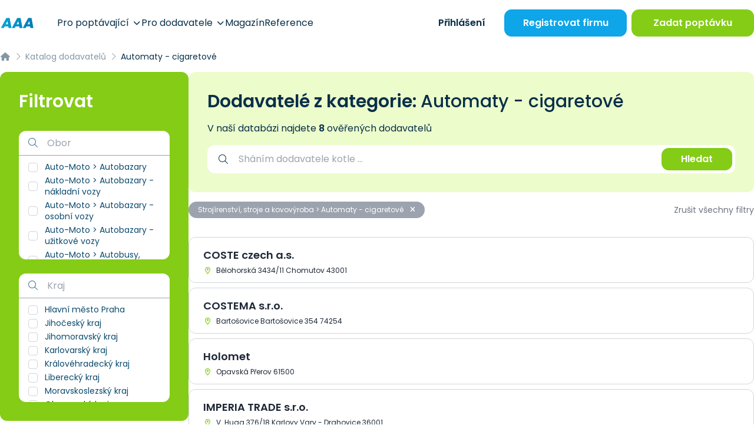

--- FILE ---
content_type: text/html; charset=UTF-8
request_url: https://www.aaapoptavka.cz/dodavatele/automaty-cigaretove
body_size: 44377
content:
<!DOCTYPE html>
<html lang="cs">
<head>
    <meta charset="UTF-8">
    <meta name="viewport" content="width=device-width, user-scalable=no, initial-scale=1.0, maximum-scale=1.0, minimum-scale=1.0">
    <meta http-equiv="X-UA-Compatible" content="ie=edge">
            <meta charset="utf-8">
<meta name="viewport" content="width=device-width, initial-scale=1">
<title>Automaty - cigaretové | Katalog dodavatelů | AAAPoptávka.cz</title>
<meta name="description" content="Největší poptávkový portál v ČR. Denně propojíme stovky dodavatelů se zákazníky, kterým tak pomůžeme vyřešit jejich starosti. Usnadňujeme život firmám i poptávajícím">
<meta name="robots" content="index, follow">
<meta name="csrf-token" content="72alkaS5ylZhqR3nguRiQWBG1853uCwhZnaCOYJ8">
    
    <!-- Google Tag Manager -->
<script>(function(w,d,s,l,i){w[l]=w[l]||[];w[l].push({'gtm.start':
            new Date().getTime(),event:'gtm.js'});var f=d.getElementsByTagName(s)[0],
        j=d.createElement(s),dl=l!='dataLayer'?'&l='+l:'';j.async=true;j.src=
        'https://www.googletagmanager.com/gtm.js?id='+i+dl;f.parentNode.insertBefore(j,f);
    })(window,document,'script','dataLayer','GTM-KMWQ9S7');</script>
<!-- End Google Tag Manager -->
    <link rel="preconnect" href="https://www.gstatic.com">
<link rel="dns-prefetch" href="https://www.gstatic.com">

<link rel="preconnect" href="https://widgets.getsitecontrol.com">
<link rel="dns-prefetch" href="https://widgets.getsitecontrol.com">

<link rel="preload" href="/fonts/vendor/@fortawesome/fontawesome-pro/webfa-light-300.woff2?0d184347c51948a8bcdbd7fca95670f5"
      as="font"
      type="font/woff2" crossorigin="anonymous">
<link rel="preload" href="/fonts/vendor/@fortawesome/fontawesome-pro/webfa-regular-400.woff2?c09e2a7cabb0e12ee1c8c358b0ffca70"
      as="font"
      type="font/woff2" crossorigin="anonymous">
<link rel="preload" href="/fonts/vendor/@fortawesome/fontawesome-pro/webfa-solid-900.woff2?65eb2b3ada891a1af106299113562dcd"
      as="font"
      type="font/woff2" crossorigin="anonymous">
    <!-- Optimize -->
<link rel="preconnect" href="https://fonts.googleapis.com">
<link rel="preconnect" href="https://fonts.gstatic.com" crossorigin>

<!-- Styles -->

<link rel="preload" as="style" href="https://www.aaapoptavka.cz/build/assets/app-T_VrBwlY.css" /><link rel="preload" as="style" href="https://www.aaapoptavka.cz/build/assets/icons-C7o0tcdf.css" /><link rel="preload" as="style" href="https://www.aaapoptavka.cz/build/assets/app-CLkuvGkH.css" /><link rel="modulepreload" href="https://www.aaapoptavka.cz/build/assets/app-CRS0STlc.js" /><link rel="stylesheet" href="https://www.aaapoptavka.cz/build/assets/app-T_VrBwlY.css" /><link rel="stylesheet" href="https://www.aaapoptavka.cz/build/assets/icons-C7o0tcdf.css" /><link rel="stylesheet" href="https://www.aaapoptavka.cz/build/assets/app-CLkuvGkH.css" /><script type="module" src="https://www.aaapoptavka.cz/build/assets/app-CRS0STlc.js"></script>

    <link rel="icon" type="image/png" href="https://www.aaapoptavka.cz/favicon/favicon-48x48.png" sizes="48x48"/>
<link rel="icon" type="image/svg+xml" href="https://www.aaapoptavka.cz/favicon/favicon.svg"/>
<link rel="shortcut icon" href="https://www.aaapoptavka.cz/favicon/favicon.ico"/>
<link rel="apple-touch-icon" sizes="180x180" href="https://www.aaapoptavka.cz/favicon/apple-touch-icon.png"/>
<meta name="apple-mobile-web-app-title" content="AAA"/>
<link rel="manifest" href="https://www.aaapoptavka.cz/favicon/site.webmanifest"/>

    <meta name="csrf-token" content="72alkaS5ylZhqR3nguRiQWBG1853uCwhZnaCOYJ8">
    <meta name="csrf-param" content="_token">
    <script type="text/javascript">const Ziggy={"url":"https:\/\/www.aaapoptavka.cz","port":null,"defaults":{},"routes":{"debugbar.openhandler":{"uri":"_debugbar\/open","methods":["GET","HEAD"]},"debugbar.clockwork":{"uri":"_debugbar\/clockwork\/{id}","methods":["GET","HEAD"],"parameters":["id"]},"debugbar.assets.css":{"uri":"_debugbar\/assets\/stylesheets","methods":["GET","HEAD"]},"debugbar.assets.js":{"uri":"_debugbar\/assets\/javascript","methods":["GET","HEAD"]},"debugbar.cache.delete":{"uri":"_debugbar\/cache\/{key}\/{tags?}","methods":["DELETE"],"parameters":["key","tags"]},"homepage":{"uri":"\/","methods":["GET","HEAD"]},"login":{"uri":"prihlaseni","methods":["GET","HEAD"]},"login.firms-select":{"uri":"prihlaseni\/vyber-firmy","methods":["GET","HEAD"]},"login.firms-selected":{"uri":"prihlaseni\/firma-vybrana","methods":["POST"]},"logout":{"uri":"odhlaseni","methods":["GET","HEAD"]},"lead-form":{"uri":"lead-form","methods":["POST"]},"account-activation":{"uri":"aktivace-uctu\/{token}","methods":["GET","HEAD"],"parameters":["token"]},"forgotten.show":{"uri":"zapomenute-heslo","methods":["GET","HEAD"]},"forgotten.":{"uri":"zapomenute-heslo","methods":["POST"]},"forgotten.edit":{"uri":"obnova-hesla\/{token}\/{email}","methods":["GET","HEAD"],"parameters":["token","email"]},"forgotten.generated::ofIAqSybvD9LGHw4":{"uri":"obnova-hesla\/{token}\/{email}","methods":["POST"],"parameters":["token","email"]},"upload":{"uri":"upload","methods":["POST"]},"magazine.index":{"uri":"magazin\/{page?}","methods":["GET","HEAD"],"wheres":{"page":"[0-9]+"},"parameters":["page"]},"magazine.slug":{"uri":"magazin\/{slug?}\/{page?}","methods":["GET","HEAD"],"wheres":{"slug":"^.+$","page":"^[0-9]+$"},"parameters":["slug","page"]},"magazine.show":{"uri":"clanek\/{article}-{slug}","methods":["GET","HEAD"],"parameters":["article","slug"],"bindings":{"article":"id"}},"magazine.":{"uri":"clanek\/{article}-{slug}","methods":["POST"],"parameters":["article","slug"],"bindings":{"article":"id"}},"registration":{"uri":"registrace\/{slug?}","methods":["GET","HEAD"],"parameters":["slug"]},"pages.news.index":{"uri":"novinky\/{page?}","methods":["GET","HEAD"],"wheres":{"page":"[0-9]+"},"parameters":["page"]},"pages.news.category":{"uri":"novinky\/{category}\/{page?}","methods":["GET","HEAD"],"wheres":{"page":"[0-9]+"},"parameters":["category","page"]},"pages.static-pages.about-us":{"uri":"o-nas","methods":["GET","HEAD"]},"pages.static-pages.for-demanders":{"uri":"pro-poptavajici","methods":["GET","HEAD"]},"pages.static-pages.for-suppliers":{"uri":"pro-dodavatele","methods":["GET","HEAD"]},"pages.static-pages.contact-us":{"uri":"napiste-nam","methods":["GET","HEAD"]},"pages.static-pages.":{"uri":"napiste-nam","methods":["POST"]},"pages.static-pages.references":{"uri":"reference","methods":["GET","HEAD"]},"pages.static-pages.example-contracts":{"uri":"vzorove-smlouvy","methods":["GET","HEAD"]},"pages.static-pages.terms":{"uri":"obchodni-podminky","methods":["GET","HEAD"]},"pages.static-pages.privacy-protection":{"uri":"ochrana-osobnich-udaju","methods":["GET","HEAD"]},"pages.static-pages.call-monitor":{"uri":"pouceni-monitorovani-hovoru","methods":["GET","HEAD"]},"pages.static-pages.cookies":{"uri":"cookies","methods":["GET","HEAD"]},"pages.business-center.index":{"uri":"centrum-podnikani","methods":["GET","HEAD"]},"pages.business-center.show":{"uri":"centrum-podnikani\/{slug}","methods":["GET","HEAD"],"parameters":["slug"]},"pages.extra-income":{"uri":"jednoduchy-vedlejsi-prijem","methods":["GET","HEAD"]},"firms.index":{"uri":"dodavatele\/{page?}","methods":["GET","HEAD"],"wheres":{"page":"[0-9]+"},"parameters":["page"]},"firms.slug":{"uri":"dodavatele\/{slug?}\/{page?}","methods":["GET","HEAD"],"wheres":{"slug":"^.+$","page":"^[0-9]+$"},"parameters":["slug","page"]},"firms.show":{"uri":"dodavatel\/{firm}\/{slug}","methods":["GET","HEAD"],"parameters":["firm","slug"],"bindings":{"firm":"id"}},"firms.download-contact":{"uri":"dodavatel\/{firm}\/{slug}\/stahnout-kontakt\/{contact?}","methods":["GET","HEAD"],"parameters":["firm","slug","contact"],"bindings":{"firm":"id","contact":"id"}},"firms.show-product":{"uri":"dodavatel\/{firm}\/{slug}\/{product}\/{product_slug}","methods":["GET","HEAD"],"parameters":["firm","slug","product","product_slug"],"bindings":{"firm":"id","product":"id"}},"inquiries.index":{"uri":"poptavky\/{page?}","methods":["GET","HEAD"],"wheres":{"page":"[0-9]+"},"parameters":["page"]},"inquiries.slug":{"uri":"poptavky\/{slug?}\/{page?}","methods":["GET","HEAD"],"wheres":{"slug":"^.+$","page":"^[0-9]+$"},"parameters":["slug","page"]},"inquiries.regenerate-review":{"uri":"poptavka\/{inquiry}\/pregenerovat-recenzi","methods":["GET","HEAD"],"parameters":["inquiry"],"bindings":{"inquiry":"id"}},"inquiries.show":{"uri":"poptavka\/{inquiry}\/{slug}\/{token?}","methods":["GET","HEAD"],"parameters":["inquiry","slug","token"],"bindings":{"inquiry":"id"}},"tenders.index":{"uri":"verejne-zakazky\/{page?}","methods":["GET","HEAD"],"wheres":{"page":"[0-9]+"},"parameters":["page"]},"tenders.slug":{"uri":"verejne-zakazky\/{slug?}\/{page?}","methods":["GET","HEAD"],"wheres":{"slug":"^.+$","page":"^[0-9]+$"},"parameters":["slug","page"]},"tenders.show":{"uri":"verejna-zakazka\/{tender}\/{slug}\/{token?}","methods":["GET","HEAD"],"parameters":["tender","slug","token"],"bindings":{"tender":"id"}},"rating.index":{"uri":"hodnoceni-sluzby\/{token}","methods":["GET","HEAD"],"parameters":["token"]},"price-offers.confirm":{"uri":"vypracovat-nabidku\/{inquiry}\/{price_offer_hash}\/{hash}\/odeslano","methods":["GET","HEAD"],"parameters":["inquiry","price_offer_hash","hash"]},"price-offers.create":{"uri":"vypracovat-nabidku\/{inquiry}\/{hash?}","methods":["GET","HEAD"],"parameters":["inquiry","hash"]},"price-offers.":{"uri":"vypracovat-nabidku\/{inquiry}\/{hash}","methods":["PUT"],"parameters":["inquiry","hash"]},"price-offers.template":{"uri":"vypracovat-nabidku\/vyber-sablony\/{inquiry}\/{price_offer_hash}\/{hash}","methods":["GET","HEAD"],"parameters":["inquiry","price_offer_hash","hash"]},"price-offers.generated::i2GpttlrulqVAmKI":{"uri":"vypracovat-nabidku\/vyber-sablony\/{inquiry}\/{price_offer_hash}\/{hash}","methods":["PUT"],"parameters":["inquiry","price_offer_hash","hash"]},"price-offers.destroy-attachment":{"uri":"upravit-nabidku\/smazat-prilohu\/{attachment_hash}","methods":["GET","HEAD"],"parameters":["attachment_hash"]},"price-offers.edit":{"uri":"upravit-nabidku\/{inquiry}\/{hash}","methods":["GET","HEAD"],"parameters":["inquiry","hash"]},"price-offers.generated::m0vROCo4n2jaI4aY":{"uri":"upravit-nabidku\/{inquiry}\/{hash}","methods":["PUT"],"parameters":["inquiry","hash"]},"price-offers.pdf":{"uri":"nabidka\/pdf\/{hash}","methods":["GET","HEAD"],"parameters":["hash"]},"price-offers.show":{"uri":"nabidka\/{hash}","methods":["GET","HEAD"],"parameters":["hash"]},"account.index":{"uri":"ucet","methods":["GET","HEAD"]},"account.edit-password":{"uri":"ucet\/zmena-hesla","methods":["GET","HEAD"]},"account.":{"uri":"ucet\/zmena-hesla","methods":["PUT"]},"account.firm.edit":{"uri":"ucet\/firemni-udaje","methods":["GET","HEAD"]},"account.firm.":{"uri":"ucet\/firemni-udaje","methods":["PUT"]},"account.firm.edit-logo":{"uri":"ucet\/logo","methods":["GET","HEAD"]},"account.firm.generated::ePIDVfZj5v56heDQ":{"uri":"ucet\/logo","methods":["PUT"]},"account.contact-persons.index":{"uri":"ucet\/kontaktni-osoby","methods":["GET","HEAD"]},"account.contact-persons.create":{"uri":"ucet\/kontaktni-osoby\/pridat","methods":["GET","HEAD"]},"account.contact-persons.":{"uri":"ucet\/kontaktni-osoby\/pridat","methods":["POST"]},"account.contact-persons.edit":{"uri":"ucet\/kontaktni-osoby\/upravit\/{contactPerson}","methods":["GET","HEAD"],"parameters":["contactPerson"],"bindings":{"contactPerson":"id"}},"account.contact-persons.generated::VLgOwxcgou4MRVRM":{"uri":"ucet\/kontaktni-osoby\/upravit\/{contactPerson}","methods":["PUT"],"parameters":["contactPerson"],"bindings":{"contactPerson":"id"}},"account.contact-persons.destroy":{"uri":"ucet\/kontaktni-osoby\/smazat\/{contactPerson}","methods":["GET","HEAD"],"parameters":["contactPerson"],"bindings":{"contactPerson":"id"}},"account.inquiries.edit":{"uri":"ucet\/poptavkovy-profil","methods":["GET","HEAD"]},"account.inquiries.":{"uri":"ucet\/poptavkovy-profil","methods":["PUT"]},"account.sent-inquiries.index":{"uri":"ucet\/zaslane-poptavky\/{page?}","methods":["GET","HEAD"],"parameters":["page"]},"account.readed-inquiries.index":{"uri":"ucet\/zobrazene-poptavky\/{page?}","methods":["GET","HEAD"],"parameters":["page"]},"account.sent-price-offers.index":{"uri":"ucet\/odeslane-nabidky\/{page?}","methods":["GET","HEAD"],"parameters":["page"]},"account.tenders.edit":{"uri":"ucet\/zakazkovy-profil","methods":["GET","HEAD"]},"account.tenders.":{"uri":"ucet\/zakazkovy-profil","methods":["PUT"]},"account.sent-tenders.index":{"uri":"ucet\/zaslane-zakazky\/{page?}","methods":["GET","HEAD"],"parameters":["page"]},"account.readed-tenders.index":{"uri":"ucet\/zobrazene-zakazky\/{page?}","methods":["GET","HEAD"],"parameters":["page"]},"account.gallery.index":{"uri":"ucet\/galerie","methods":["GET","HEAD"]},"account.gallery.":{"uri":"ucet\/galerie","methods":["POST"]},"account.gallery.destroy":{"uri":"ucet\/galerie\/smazat\/{image}","methods":["GET","HEAD"],"parameters":["image"],"bindings":{"image":"id"}},"account.products.index":{"uri":"ucet\/produkty","methods":["GET","HEAD"]},"account.products.create":{"uri":"ucet\/produkty\/pridat","methods":["GET","HEAD"]},"account.products.":{"uri":"ucet\/produkty\/pridat","methods":["POST"]},"account.products.set-main":{"uri":"ucet\/produkty\/hlavni\/{product}","methods":["GET","HEAD"],"parameters":["product"],"bindings":{"product":"id"}},"account.products.edit":{"uri":"ucet\/produkty\/upravit\/{product}","methods":["GET","HEAD"],"parameters":["product"],"bindings":{"product":"id"}},"account.products.generated::KwNjYUlh6MdtOsCZ":{"uri":"ucet\/produkty\/upravit\/{product}","methods":["PUT"],"parameters":["product"],"bindings":{"product":"id"}},"account.products.destroy":{"uri":"ucet\/produkty\/smazat\/{product}","methods":["GET","HEAD"],"parameters":["product"],"bindings":{"product":"id"}},"account.products.image-destroy":{"uri":"ucet\/produkty\/smazat\/obraze\/{image}","methods":["GET","HEAD"],"parameters":["image"],"bindings":{"image":"id"}},"account.sponsored-link.edit":{"uri":"ucet\/sponzorovany-odkaz","methods":["GET","HEAD"]},"account.sponsored-link.":{"uri":"ucet\/sponzorovany-odkaz","methods":["PUT"]},"account.demander.inserted-inquiry.index":{"uri":"ucet\/poptavajici\/sprava-poptavek\/{page?}","methods":["GET","HEAD"],"parameters":["page"]},"account.demander.inserted-inquiry.closed":{"uri":"ucet\/poptavajici\/sprava-poptavek\/smazat\/{inquiry_id}","methods":["GET","HEAD"],"parameters":["inquiry_id"]},"account.demander.inserted-inquiry.edit":{"uri":"ucet\/poptavajici\/sprava-poptavek\/upravit\/{inquiry}","methods":["GET","HEAD"],"parameters":["inquiry"]},"account.demander.inserted-inquiry.update":{"uri":"ucet\/poptavajici\/sprava-poptavek\/upravit\/{inquiry}","methods":["PUT"],"parameters":["inquiry"]},"account.statistics":{"uri":"ucet\/statistiky","methods":["GET","HEAD"]},"inquiry-form.index":{"uri":"zadat-poptavku\/{inquiry_number?}","methods":["GET","HEAD"],"parameters":["inquiry_number"]},"inquiry-form.":{"uri":"zadat-poptavku\/{inquiry_number?}","methods":["POST"],"parameters":["inquiry_number"]},"inquiry-form.confirm":{"uri":"zadat-poptavku\/poptavka-odeslana\/{inquiry}","methods":["GET","HEAD"],"parameters":["inquiry"]},"inquiry-form-ppc.ppc":{"uri":"nova-poptavka\/{slug?}","methods":["GET","HEAD"],"parameters":["slug"]},"inquiry-form-ppc.":{"uri":"nova-poptavka\/{slug?}","methods":["POST"],"parameters":["slug"]},"inquiry-repeat.index":{"uri":"zopakovat-poptavku\/{hash}","methods":["GET","HEAD"],"parameters":["hash"]},"inquiry-repeat.":{"uri":"zopakovat-poptavku\/{hash}","methods":["POST"],"parameters":["hash"]},"log-viewer::dashboard":{"uri":"log-viewer","methods":["GET","HEAD"]},"log-viewer::logs.list":{"uri":"log-viewer\/logs","methods":["GET","HEAD"]},"log-viewer::logs.delete":{"uri":"log-viewer\/logs\/delete","methods":["DELETE"]},"log-viewer::logs.show":{"uri":"log-viewer\/logs\/{date}","methods":["GET","HEAD"],"parameters":["date"]},"log-viewer::logs.download":{"uri":"log-viewer\/logs\/{date}\/download","methods":["GET","HEAD"],"parameters":["date"]},"log-viewer::logs.filter":{"uri":"log-viewer\/logs\/{date}\/{level}","methods":["GET","HEAD"],"parameters":["date","level"]},"log-viewer::logs.search":{"uri":"log-viewer\/logs\/{date}\/{level}\/search","methods":["GET","HEAD"],"parameters":["date","level"]}}};!function(t,r){"object"==typeof exports&&"undefined"!=typeof module?module.exports=r():"function"==typeof define&&define.amd?define(r):(t||self).route=r()}(this,function(){function t(){try{var r=!Boolean.prototype.valueOf.call(Reflect.construct(Boolean,[],function(){}))}catch(r){}return(t=function(){return!!r})()}function r(t){var r=function(t,r){if("object"!=typeof t||!t)return t;var e=t[Symbol.toPrimitive];if(void 0!==e){var n=e.call(t,"string");if("object"!=typeof n)return n;throw new TypeError("@@toPrimitive must return a primitive value.")}return String(t)}(t);return"symbol"==typeof r?r:String(r)}function e(t,e){for(var n=0;n<e.length;n++){var o=e[n];o.enumerable=o.enumerable||!1,o.configurable=!0,"value"in o&&(o.writable=!0),Object.defineProperty(t,r(o.key),o)}}function n(t,r,n){return r&&e(t.prototype,r),n&&e(t,n),Object.defineProperty(t,"prototype",{writable:!1}),t}function o(){return o=Object.assign?Object.assign.bind():function(t){for(var r=1;r<arguments.length;r++){var e=arguments[r];for(var n in e)Object.prototype.hasOwnProperty.call(e,n)&&(t[n]=e[n])}return t},o.apply(this,arguments)}function i(t){return i=Object.setPrototypeOf?Object.getPrototypeOf.bind():function(t){return t.__proto__||Object.getPrototypeOf(t)},i(t)}function u(t,r){return u=Object.setPrototypeOf?Object.setPrototypeOf.bind():function(t,r){return t.__proto__=r,t},u(t,r)}function f(r){var e="function"==typeof Map?new Map:void 0;return f=function(r){if(null===r||!function(t){try{return-1!==Function.toString.call(t).indexOf("[native code]")}catch(r){return"function"==typeof t}}(r))return r;if("function"!=typeof r)throw new TypeError("Super expression must either be null or a function");if(void 0!==e){if(e.has(r))return e.get(r);e.set(r,n)}function n(){return function(r,e,n){if(t())return Reflect.construct.apply(null,arguments);var o=[null];o.push.apply(o,e);var i=new(r.bind.apply(r,o));return n&&u(i,n.prototype),i}(r,arguments,i(this).constructor)}return n.prototype=Object.create(r.prototype,{constructor:{value:n,enumerable:!1,writable:!0,configurable:!0}}),u(n,r)},f(r)}var a=String.prototype.replace,c=/%20/g,l="RFC3986",s={default:l,formatters:{RFC1738:function(t){return a.call(t,c,"+")},RFC3986:function(t){return String(t)}},RFC1738:"RFC1738",RFC3986:l},v=Object.prototype.hasOwnProperty,p=Array.isArray,y=function(){for(var t=[],r=0;r<256;++r)t.push("%"+((r<16?"0":"")+r.toString(16)).toUpperCase());return t}(),d=function(t,r){for(var e=r&&r.plainObjects?Object.create(null):{},n=0;n<t.length;++n)void 0!==t[n]&&(e[n]=t[n]);return e},b={arrayToObject:d,assign:function(t,r){return Object.keys(r).reduce(function(t,e){return t[e]=r[e],t},t)},combine:function(t,r){return[].concat(t,r)},compact:function(t){for(var r=[{obj:{o:t},prop:"o"}],e=[],n=0;n<r.length;++n)for(var o=r[n],i=o.obj[o.prop],u=Object.keys(i),f=0;f<u.length;++f){var a=u[f],c=i[a];"object"==typeof c&&null!==c&&-1===e.indexOf(c)&&(r.push({obj:i,prop:a}),e.push(c))}return function(t){for(;t.length>1;){var r=t.pop(),e=r.obj[r.prop];if(p(e)){for(var n=[],o=0;o<e.length;++o)void 0!==e[o]&&n.push(e[o]);r.obj[r.prop]=n}}}(r),t},decode:function(t,r,e){var n=t.replace(/\+/g," ");if("iso-8859-1"===e)return n.replace(/%[0-9a-f]{2}/gi,unescape);try{return decodeURIComponent(n)}catch(t){return n}},encode:function(t,r,e,n,o){if(0===t.length)return t;var i=t;if("symbol"==typeof t?i=Symbol.prototype.toString.call(t):"string"!=typeof t&&(i=String(t)),"iso-8859-1"===e)return escape(i).replace(/%u[0-9a-f]{4}/gi,function(t){return"%26%23"+parseInt(t.slice(2),16)+"%3B"});for(var u="",f=0;f<i.length;++f){var a=i.charCodeAt(f);45===a||46===a||95===a||126===a||a>=48&&a<=57||a>=65&&a<=90||a>=97&&a<=122||o===s.RFC1738&&(40===a||41===a)?u+=i.charAt(f):a<128?u+=y[a]:a<2048?u+=y[192|a>>6]+y[128|63&a]:a<55296||a>=57344?u+=y[224|a>>12]+y[128|a>>6&63]+y[128|63&a]:(a=65536+((1023&a)<<10|1023&i.charCodeAt(f+=1)),u+=y[240|a>>18]+y[128|a>>12&63]+y[128|a>>6&63]+y[128|63&a])}return u},isBuffer:function(t){return!(!t||"object"!=typeof t||!(t.constructor&&t.constructor.isBuffer&&t.constructor.isBuffer(t)))},isRegExp:function(t){return"[object RegExp]"===Object.prototype.toString.call(t)},maybeMap:function(t,r){if(p(t)){for(var e=[],n=0;n<t.length;n+=1)e.push(r(t[n]));return e}return r(t)},merge:function t(r,e,n){if(!e)return r;if("object"!=typeof e){if(p(r))r.push(e);else{if(!r||"object"!=typeof r)return[r,e];(n&&(n.plainObjects||n.allowPrototypes)||!v.call(Object.prototype,e))&&(r[e]=!0)}return r}if(!r||"object"!=typeof r)return[r].concat(e);var o=r;return p(r)&&!p(e)&&(o=d(r,n)),p(r)&&p(e)?(e.forEach(function(e,o){if(v.call(r,o)){var i=r[o];i&&"object"==typeof i&&e&&"object"==typeof e?r[o]=t(i,e,n):r.push(e)}else r[o]=e}),r):Object.keys(e).reduce(function(r,o){var i=e[o];return r[o]=v.call(r,o)?t(r[o],i,n):i,r},o)}},h=Object.prototype.hasOwnProperty,g={brackets:function(t){return t+"[]"},comma:"comma",indices:function(t,r){return t+"["+r+"]"},repeat:function(t){return t}},m=Array.isArray,j=String.prototype.split,w=Array.prototype.push,O=function(t,r){w.apply(t,m(r)?r:[r])},E=Date.prototype.toISOString,S=s.default,R={addQueryPrefix:!1,allowDots:!1,charset:"utf-8",charsetSentinel:!1,delimiter:"&",encode:!0,encoder:b.encode,encodeValuesOnly:!1,format:S,formatter:s.formatters[S],indices:!1,serializeDate:function(t){return E.call(t)},skipNulls:!1,strictNullHandling:!1},k=function t(r,e,n,o,i,u,f,a,c,l,s,v,p,y){var d,h=r;if("function"==typeof f?h=f(e,h):h instanceof Date?h=l(h):"comma"===n&&m(h)&&(h=b.maybeMap(h,function(t){return t instanceof Date?l(t):t})),null===h){if(o)return u&&!p?u(e,R.encoder,y,"key",s):e;h=""}if("string"==typeof(d=h)||"number"==typeof d||"boolean"==typeof d||"symbol"==typeof d||"bigint"==typeof d||b.isBuffer(h)){if(u){var g=p?e:u(e,R.encoder,y,"key",s);if("comma"===n&&p){for(var w=j.call(String(h),","),E="",S=0;S<w.length;++S)E+=(0===S?"":",")+v(u(w[S],R.encoder,y,"value",s));return[v(g)+"="+E]}return[v(g)+"="+v(u(h,R.encoder,y,"value",s))]}return[v(e)+"="+v(String(h))]}var k,T=[];if(void 0===h)return T;if("comma"===n&&m(h))k=[{value:h.length>0?h.join(",")||null:void 0}];else if(m(f))k=f;else{var x=Object.keys(h);k=a?x.sort(a):x}for(var N=0;N<k.length;++N){var C=k[N],$="object"==typeof C&&void 0!==C.value?C.value:h[C];if(!i||null!==$){var A=m(h)?"function"==typeof n?n(e,C):e:e+(c?"."+C:"["+C+"]");O(T,t($,A,n,o,i,u,f,a,c,l,s,v,p,y))}}return T},T=Object.prototype.hasOwnProperty,x=Array.isArray,N={allowDots:!1,allowPrototypes:!1,arrayLimit:20,charset:"utf-8",charsetSentinel:!1,comma:!1,decoder:b.decode,delimiter:"&",depth:5,ignoreQueryPrefix:!1,interpretNumericEntities:!1,parameterLimit:1e3,parseArrays:!0,plainObjects:!1,strictNullHandling:!1},C=function(t){return t.replace(/&#(\d+);/g,function(t,r){return String.fromCharCode(parseInt(r,10))})},$=function(t,r){return t&&"string"==typeof t&&r.comma&&t.indexOf(",")>-1?t.split(","):t},A=function(t,r,e,n){if(t){var o=e.allowDots?t.replace(/\.([^.[]+)/g,"[$1]"):t,i=/(\[[^[\]]*])/g,u=e.depth>0&&/(\[[^[\]]*])/.exec(o),f=u?o.slice(0,u.index):o,a=[];if(f){if(!e.plainObjects&&T.call(Object.prototype,f)&&!e.allowPrototypes)return;a.push(f)}for(var c=0;e.depth>0&&null!==(u=i.exec(o))&&c<e.depth;){if(c+=1,!e.plainObjects&&T.call(Object.prototype,u[1].slice(1,-1))&&!e.allowPrototypes)return;a.push(u[1])}return u&&a.push("["+o.slice(u.index)+"]"),function(t,r,e,n){for(var o=n?r:$(r,e),i=t.length-1;i>=0;--i){var u,f=t[i];if("[]"===f&&e.parseArrays)u=[].concat(o);else{u=e.plainObjects?Object.create(null):{};var a="["===f.charAt(0)&&"]"===f.charAt(f.length-1)?f.slice(1,-1):f,c=parseInt(a,10);e.parseArrays||""!==a?!isNaN(c)&&f!==a&&String(c)===a&&c>=0&&e.parseArrays&&c<=e.arrayLimit?(u=[])[c]=o:"__proto__"!==a&&(u[a]=o):u={0:o}}o=u}return o}(a,r,e,n)}},D=function(t,r){var e=function(t){if(!t)return N;if(null!=t.decoder&&"function"!=typeof t.decoder)throw new TypeError("Decoder has to be a function.");if(void 0!==t.charset&&"utf-8"!==t.charset&&"iso-8859-1"!==t.charset)throw new TypeError("The charset option must be either utf-8, iso-8859-1, or undefined");return{allowDots:void 0===t.allowDots?N.allowDots:!!t.allowDots,allowPrototypes:"boolean"==typeof t.allowPrototypes?t.allowPrototypes:N.allowPrototypes,arrayLimit:"number"==typeof t.arrayLimit?t.arrayLimit:N.arrayLimit,charset:void 0===t.charset?N.charset:t.charset,charsetSentinel:"boolean"==typeof t.charsetSentinel?t.charsetSentinel:N.charsetSentinel,comma:"boolean"==typeof t.comma?t.comma:N.comma,decoder:"function"==typeof t.decoder?t.decoder:N.decoder,delimiter:"string"==typeof t.delimiter||b.isRegExp(t.delimiter)?t.delimiter:N.delimiter,depth:"number"==typeof t.depth||!1===t.depth?+t.depth:N.depth,ignoreQueryPrefix:!0===t.ignoreQueryPrefix,interpretNumericEntities:"boolean"==typeof t.interpretNumericEntities?t.interpretNumericEntities:N.interpretNumericEntities,parameterLimit:"number"==typeof t.parameterLimit?t.parameterLimit:N.parameterLimit,parseArrays:!1!==t.parseArrays,plainObjects:"boolean"==typeof t.plainObjects?t.plainObjects:N.plainObjects,strictNullHandling:"boolean"==typeof t.strictNullHandling?t.strictNullHandling:N.strictNullHandling}}(r);if(""===t||null==t)return e.plainObjects?Object.create(null):{};for(var n="string"==typeof t?function(t,r){var e,n={},o=(r.ignoreQueryPrefix?t.replace(/^\?/,""):t).split(r.delimiter,Infinity===r.parameterLimit?void 0:r.parameterLimit),i=-1,u=r.charset;if(r.charsetSentinel)for(e=0;e<o.length;++e)0===o[e].indexOf("utf8=")&&("utf8=%E2%9C%93"===o[e]?u="utf-8":"utf8=%26%2310003%3B"===o[e]&&(u="iso-8859-1"),i=e,e=o.length);for(e=0;e<o.length;++e)if(e!==i){var f,a,c=o[e],l=c.indexOf("]="),s=-1===l?c.indexOf("="):l+1;-1===s?(f=r.decoder(c,N.decoder,u,"key"),a=r.strictNullHandling?null:""):(f=r.decoder(c.slice(0,s),N.decoder,u,"key"),a=b.maybeMap($(c.slice(s+1),r),function(t){return r.decoder(t,N.decoder,u,"value")})),a&&r.interpretNumericEntities&&"iso-8859-1"===u&&(a=C(a)),c.indexOf("[]=")>-1&&(a=x(a)?[a]:a),n[f]=T.call(n,f)?b.combine(n[f],a):a}return n}(t,e):t,o=e.plainObjects?Object.create(null):{},i=Object.keys(n),u=0;u<i.length;++u){var f=i[u],a=A(f,n[f],e,"string"==typeof t);o=b.merge(o,a,e)}return b.compact(o)},P=/*#__PURE__*/function(){function t(t,r,e){var n,o;this.name=t,this.definition=r,this.bindings=null!=(n=r.bindings)?n:{},this.wheres=null!=(o=r.wheres)?o:{},this.config=e}var r=t.prototype;return r.matchesUrl=function(t){var r=this;if(!this.definition.methods.includes("GET"))return!1;var e=this.template.replace(/(\/?){([^}?]*)(\??)}/g,function(t,e,n,o){var i,u="(?<"+n+">"+((null==(i=r.wheres[n])?void 0:i.replace(/(^\^)|(\$$)/g,""))||"[^/?]+")+")";return o?"("+e+u+")?":""+e+u}).replace(/^\w+:\/\//,""),n=t.replace(/^\w+:\/\//,"").split("?"),o=n[0],i=n[1],u=new RegExp("^"+e+"/?$").exec(decodeURI(o));if(u){for(var f in u.groups)u.groups[f]="string"==typeof u.groups[f]?decodeURIComponent(u.groups[f]):u.groups[f];return{params:u.groups,query:D(i)}}return!1},r.compile=function(t){var r=this;return this.parameterSegments.length?this.template.replace(/{([^}?]+)(\??)}/g,function(e,n,o){var i,u;if(!o&&[null,void 0].includes(t[n]))throw new Error("Ziggy error: '"+n+"' parameter is required for route '"+r.name+"'.");if(r.wheres[n]&&!new RegExp("^"+(o?"("+r.wheres[n]+")?":r.wheres[n])+"$").test(null!=(u=t[n])?u:""))throw new Error("Ziggy error: '"+n+"' parameter '"+t[n]+"' does not match required format '"+r.wheres[n]+"' for route '"+r.name+"'.");return encodeURI(null!=(i=t[n])?i:"").replace(/%7C/g,"|").replace(/%25/g,"%").replace(/\$/g,"%24")}).replace(this.config.absolute?/(\.[^/]+?)(\/\/)/:/(^)(\/\/)/,"$1/").replace(/\/+$/,""):this.template},n(t,[{key:"template",get:function(){var t=(this.origin+"/"+this.definition.uri).replace(/\/+$/,"");return""===t?"/":t}},{key:"origin",get:function(){return this.config.absolute?this.definition.domain?""+this.config.url.match(/^\w+:\/\//)[0]+this.definition.domain+(this.config.port?":"+this.config.port:""):this.config.url:""}},{key:"parameterSegments",get:function(){var t,r;return null!=(t=null==(r=this.template.match(/{[^}?]+\??}/g))?void 0:r.map(function(t){return{name:t.replace(/{|\??}/g,""),required:!/\?}$/.test(t)}}))?t:[]}}]),t}(),F=/*#__PURE__*/function(t){var r,e;function i(r,e,n,i){var u;if(void 0===n&&(n=!0),(u=t.call(this)||this).t=null!=i?i:"undefined"!=typeof Ziggy?Ziggy:null==globalThis?void 0:globalThis.Ziggy,u.t=o({},u.t,{absolute:n}),r){if(!u.t.routes[r])throw new Error("Ziggy error: route '"+r+"' is not in the route list.");u.i=new P(r,u.t.routes[r],u.t),u.u=u.l(e)}return u}e=t,(r=i).prototype=Object.create(e.prototype),r.prototype.constructor=r,u(r,e);var f=i.prototype;return f.toString=function(){var t=this,r=Object.keys(this.u).filter(function(r){return!t.i.parameterSegments.some(function(t){return t.name===r})}).filter(function(t){return"_query"!==t}).reduce(function(r,e){var n;return o({},r,((n={})[e]=t.u[e],n))},{});return this.i.compile(this.u)+function(t,r){var e,n=t,o=function(t){if(!t)return R;if(null!=t.encoder&&"function"!=typeof t.encoder)throw new TypeError("Encoder has to be a function.");var r=t.charset||R.charset;if(void 0!==t.charset&&"utf-8"!==t.charset&&"iso-8859-1"!==t.charset)throw new TypeError("The charset option must be either utf-8, iso-8859-1, or undefined");var e=s.default;if(void 0!==t.format){if(!h.call(s.formatters,t.format))throw new TypeError("Unknown format option provided.");e=t.format}var n=s.formatters[e],o=R.filter;return("function"==typeof t.filter||m(t.filter))&&(o=t.filter),{addQueryPrefix:"boolean"==typeof t.addQueryPrefix?t.addQueryPrefix:R.addQueryPrefix,allowDots:void 0===t.allowDots?R.allowDots:!!t.allowDots,charset:r,charsetSentinel:"boolean"==typeof t.charsetSentinel?t.charsetSentinel:R.charsetSentinel,delimiter:void 0===t.delimiter?R.delimiter:t.delimiter,encode:"boolean"==typeof t.encode?t.encode:R.encode,encoder:"function"==typeof t.encoder?t.encoder:R.encoder,encodeValuesOnly:"boolean"==typeof t.encodeValuesOnly?t.encodeValuesOnly:R.encodeValuesOnly,filter:o,format:e,formatter:n,serializeDate:"function"==typeof t.serializeDate?t.serializeDate:R.serializeDate,skipNulls:"boolean"==typeof t.skipNulls?t.skipNulls:R.skipNulls,sort:"function"==typeof t.sort?t.sort:null,strictNullHandling:"boolean"==typeof t.strictNullHandling?t.strictNullHandling:R.strictNullHandling}}(r);"function"==typeof o.filter?n=(0,o.filter)("",n):m(o.filter)&&(e=o.filter);var i=[];if("object"!=typeof n||null===n)return"";var u=g[r&&r.arrayFormat in g?r.arrayFormat:r&&"indices"in r?r.indices?"indices":"repeat":"indices"];e||(e=Object.keys(n)),o.sort&&e.sort(o.sort);for(var f=0;f<e.length;++f){var a=e[f];o.skipNulls&&null===n[a]||O(i,k(n[a],a,u,o.strictNullHandling,o.skipNulls,o.encode?o.encoder:null,o.filter,o.sort,o.allowDots,o.serializeDate,o.format,o.formatter,o.encodeValuesOnly,o.charset))}var c=i.join(o.delimiter),l=!0===o.addQueryPrefix?"?":"";return o.charsetSentinel&&(l+="iso-8859-1"===o.charset?"utf8=%26%2310003%3B&":"utf8=%E2%9C%93&"),c.length>0?l+c:""}(o({},r,this.u._query),{addQueryPrefix:!0,arrayFormat:"indices",encodeValuesOnly:!0,skipNulls:!0,encoder:function(t,r){return"boolean"==typeof t?Number(t):r(t)}})},f.v=function(t){var r=this;t?this.t.absolute&&t.startsWith("/")&&(t=this.p().host+t):t=this.h();var e={},n=Object.entries(this.t.routes).find(function(n){return e=new P(n[0],n[1],r.t).matchesUrl(t)})||[void 0,void 0];return o({name:n[0]},e,{route:n[1]})},f.h=function(){var t=this.p(),r=t.pathname,e=t.search;return(this.t.absolute?t.host+r:r.replace(this.t.url.replace(/^\w*:\/\/[^/]+/,""),"").replace(/^\/+/,"/"))+e},f.current=function(t,r){var e=this.v(),n=e.name,i=e.params,u=e.query,f=e.route;if(!t)return n;var a=new RegExp("^"+t.replace(/\./g,"\\.").replace(/\*/g,".*")+"$").test(n);if([null,void 0].includes(r)||!a)return a;var c=new P(n,f,this.t);r=this.l(r,c);var l=o({},i,u);return!(!Object.values(r).every(function(t){return!t})||Object.values(l).some(function(t){return void 0!==t}))||function t(r,e){return Object.entries(r).every(function(r){var n=r[0],o=r[1];return Array.isArray(o)&&Array.isArray(e[n])?o.every(function(t){return e[n].includes(t)}):"object"==typeof o&&"object"==typeof e[n]&&null!==o&&null!==e[n]?t(o,e[n]):e[n]==o})}(r,l)},f.p=function(){var t,r,e,n,o,i,u="undefined"!=typeof window?window.location:{},f=u.host,a=u.pathname,c=u.search;return{host:null!=(t=null==(r=this.t.location)?void 0:r.host)?t:void 0===f?"":f,pathname:null!=(e=null==(n=this.t.location)?void 0:n.pathname)?e:void 0===a?"":a,search:null!=(o=null==(i=this.t.location)?void 0:i.search)?o:void 0===c?"":c}},f.has=function(t){return Object.keys(this.t.routes).includes(t)},f.l=function(t,r){var e=this;void 0===t&&(t={}),void 0===r&&(r=this.i),null!=t||(t={}),t=["string","number"].includes(typeof t)?[t]:t;var n=r.parameterSegments.filter(function(t){return!e.t.defaults[t.name]});if(Array.isArray(t))t=t.reduce(function(t,r,e){var i,u;return o({},t,n[e]?((i={})[n[e].name]=r,i):"object"==typeof r?r:((u={})[r]="",u))},{});else if(1===n.length&&!t[n[0].name]&&(t.hasOwnProperty(Object.values(r.bindings)[0])||t.hasOwnProperty("id"))){var i;(i={})[n[0].name]=t,t=i}return o({},this.m(r),this.j(t,r))},f.m=function(t){var r=this;return t.parameterSegments.filter(function(t){return r.t.defaults[t.name]}).reduce(function(t,e,n){var i,u=e.name;return o({},t,((i={})[u]=r.t.defaults[u],i))},{})},f.j=function(t,r){var e=r.bindings,n=r.parameterSegments;return Object.entries(t).reduce(function(t,r){var i,u,f=r[0],a=r[1];if(!a||"object"!=typeof a||Array.isArray(a)||!n.some(function(t){return t.name===f}))return o({},t,((u={})[f]=a,u));if(!a.hasOwnProperty(e[f])){if(!a.hasOwnProperty("id"))throw new Error("Ziggy error: object passed as '"+f+"' parameter is missing route model binding key '"+e[f]+"'.");e[f]="id"}return o({},t,((i={})[f]=a[e[f]],i))},{})},f.valueOf=function(){return this.toString()},n(i,[{key:"params",get:function(){var t=this.v();return o({},t.params,t.query)}},{key:"routeParams",get:function(){return this.v().params}},{key:"queryParams",get:function(){return this.v().query}}]),i}(/*#__PURE__*/f(String));return function(t,r,e,n){var o=new F(t,r,e,n);return t?o.toString():o}});
</script>    </head>
<body class="bg-white font-body text-blue-950 h-screen flex flex-col">
<!-- Google Tag Manager (noscript) -->
<noscript>
    <iframe src="https://www.googletagmanager.com/ns.html?id=GTM-KMWQ9S7"
            height="0" width="0" style="display:none;visibility:hidden"></iframe>
</noscript>
<!-- End Google Tag Manager (noscript) -->
<div id="app" class="h-full flex flex-col">
    
    <header x-data="{menu: false}" x-on:mousedown.away="menu = false">
    <div class="container mx-auto">
        <div class="flex flex-wrap py-4 mb-2">
            <div class="px-4 lg:px-0 flex justify-between items-center w-full lg:w-auto mb-2 lg:mb-0">
                <a href="/">
                    <img src="https://www.aaapoptavka.cz/images/logo_aaapoptavka.svg" alt="AAApoptávka.cz"
                        class="lg:hidden 2xl:block mr-20 h-5">
                    <img src="https://www.aaapoptavka.cz/images/logo_symbol.svg" alt="AAApoptávka.cz" class="hidden lg:block 2xl:hidden h-5 mr-10">
                </a>

                <a x-on:click.prevent="menu = !menu" href="#"
                   class="lg:hidden text-lg py-1 px-2 rounded-xl text-white"
                   x-bind:class="{'bg-blue-700': menu, 'bg-blue-950': !menu}">
                    <i class="fa fa-fw fa-bars"></i>
                </a>
            </div>

            <nav
                x-data="{
                    demander: false,
                    supplier: false,
                    settings: false,
                    isMobile() { return 'ontouchstart' in window || navigator.maxTouchPoints > 0; },
                    goTo(url) { if(!this.isMobile()) { window.location = url; } }
                }"
                x-cloak
                x-bind:class="{'hidden': !menu}"
                class="flex-1 lg:flex justify-between border-b border-gray-300 lg:border-b-0 px-4 lg:px-0 rounded-b-xl lg:rounded-none shadow-lg lg:shadow-none mt-2 lg:mt-0"
            >
                <ul class="flex flex-col lg:flex-row gap-2 lg:gap-6 lg:items-center">
                    <li class="relative nav-link" x-on:click="demander = !demander, goTo('https://www.aaapoptavka.cz/pro-poptavajici')" x-on:mouseenter="if(!isMobile()) demander = true" x-on:mouseleave="demander = false">
                        <span
                            class="before:bg-green-500 cursor-pointer"
                            x-bind:class="{'text-blue-600 lg:text-blue-950': demander}">
                            Pro poptávající                            <i class="fa fa-fw fa-chevron-down text-xs ml-1.5"></i>
                        </span>
                        <div
                            x-cloak
                            x-show="demander"
                            class="origin-top-right lg:absolute right-0 lg:left-0 left-auto top-full w-full lg:w-[550px] rounded-xl flex pt-2 lg:shadow-lg z-20">
                            <div class="w-full lg:w-[48%] rounded-l-lg bg-white px-5 lg:py-8 lg:px-8">
                                <ul class="text-sm">
                                    <li class="lg:font-semibold mb-3 lg:mb-6">
                                        <a href="https://www.aaapoptavka.cz/pro-poptavajici" class="hover:text-green-600">Staňte se poptávajícím</a>
                                    </li>
                                    <li class="mb-3">
                                        <a href="https://www.aaapoptavka.cz/zadat-poptavku" class="hover:text-green-600">Zadat ZDARMA poptávku</a>
                                    </li>
                                    <li class="mb-3">
                                        <a href="https://www.aaapoptavka.cz/pro-poptavajici?openVideo=1#videoreferences" class="hover:text-green-500">Příběh zákazníka</a>
                                    </li>
                                    <li class="mb-3">
                                        <a href="https://www.aaapoptavka.cz/dodavatele" class="hover:text-green-600">Katalog firem</a>
                                    </li>
                                    <li class="mb-3">
                                        <a href="https://www.aaapoptavka.cz/reference" class="hover:text-green-500">Reference</a>
                                    </li>
                                </ul>
                            </div>
                            <a href="https://www.aaapoptavka.cz/zadat-poptavku" class="hidden lg:block group w-[52%] bg-green-500 text-white rounded-r-lg py-8 px-10 hover:bg-green-600 transition">
                                <i class="far fa-fw fa-piggy-bank fa-2x"></i>
                                <span class="block text-lg font-semibold leading-tight mt-2 mb-6">Zadejte poptávku a ušetřete až 30 % z ceny</span>
                                <span class="bg-white rounded-xl text-green-600 font-semibold py-2 px-4 block text-center group-hover:bg-green-500 group-hover:text-white text-sm">Zadat poptávku</span>
                            </a>
                        </div>
                    </li>
                    <li class="relative nav-link" x-on:click="supplier = !supplier, goTo('https://www.aaapoptavka.cz/pro-dodavatele')" x-on:mouseenter="if(!isMobile()) supplier = true" x-on:mouseleave="supplier = false">
                        <span class="before:bg-blue-500 cursor-pointer"
                              x-bind:class="{'text-green-600 lg:text-blue-950': supplier}">
                            Pro dodavatele                            <i class="fa fa-fw fa-chevron-down text-xs ml-1.5"></i>
                        </span>
                        <div
                            x-cloak
                            x-show="supplier"
                            class="origin-top-right lg:absolute right-0 lg:left-0 left-auto top-full w-full lg:w-[550px] rounded-xl flex pt-2 lg:shadow-lg z-20">
                            <div class="w-full lg:w-[48%] rounded-l-lg bg-white px-5 lg:py-8 lg:px-8">
                                <ul class="text-sm">
                                    <li class="lg:font-semibold mb-3 lg:mb-6">
                                        <a href="https://www.aaapoptavka.cz/pro-dodavatele" class="hover:text-blue-500">Staňte se dodavatelem</a>
                                    </li>
                                    <li class="mb-3">
                                        <a href="https://www.aaapoptavka.cz/registrace" class="hover:text-blue-500">Registrovat firmu</a>
                                    </li>
                                    <li class="mb-3">
                                        <a href="https://www.aaapoptavka.cz/pro-dodavatele?openVideo=1#videoreferences" class="hover:text-blue-500">Příběh zákazníka</a>
                                    </li>
                                    <li class="mb-3">
                                        <a href="https://www.aaapoptavka.cz/poptavky" class="hover:text-blue-500">Katalog poptávek</a>
                                    </li>
                                    <li class="mb-3">
                                        <a href="https://www.aaapoptavka.cz/verejne-zakazky" class="hover:text-blue-500">Katalog zakázek</a>
                                    </li>
                                    <li class="mb-3">
                                        <a href="https://www.aaapoptavka.cz/vzorove-smlouvy" class="hover:text-blue-500">Vzorové smlouvy</a>
                                    </li>
                                    <li class="mb-3">
                                        <a href="https://www.aaapoptavka.cz/centrum-podnikani" class="hover:text-blue-500">Centrum podnikání</a>
                                    </li>
                                    <li class="mb-3">
                                        <a href="https://www.aaapoptavka.cz/reference" class="hover:text-blue-500">Reference</a>
                                    </li>
                                </ul>
                            </div>
                            <a href="https://www.aaapoptavka.cz/registrace" class="hidden lg:block group w-[52%] bg-blue-500 text-white rounded-r-lg py-8 px-10 hover:bg-blue-600 transition">
                                <i class="far fa-fw fa-check-circle fa-2x"></i>
                                <span class="block text-lg font-semibold leading-tight mt-2 mb-6">Garance získání zakázky + 2 měsíce služby zdarma</span>
                                <span class="bg-white rounded-xl text-blue-600 font-semibold py-2 px-4 block text-center group-hover:bg-blue-500 group-hover:text-white text-sm">Registrovat firmu</span>
                            </a>
                        </div>
                    </li>
                    <li class="nav-link">
                        <a href="https://www.aaapoptavka.cz/magazin" class="before:bg-yellow-500">
                            Magazín                        </a>
                    </li>
                    <li class="nav-link">
                        <a href="https://www.aaapoptavka.cz/reference" class="before:bg-yellow-500">
                            Reference                        </a>
                    </li>
                </ul>
                <ul class="flex flex-wrap flex-col lg:flex-row font-semibold mt-2 mb-4 lg:my-0 gap-2 lg:gap-0 lg:items-center">
                                            <li class="nav-link w-full lg:w-auto">
                            <a href="https://www.aaapoptavka.cz/prihlaseni" class="before:bg-yellow-500">
                                <span class="lg:hidden xl:block">Přihlášení</span>
                                <span class="hidden lg:block xl:hidden mr-2">
                                    <i class="fas fa-fw fa-lock "></i>
                                </span>
                            </a>
                        </li>
                        <li class="mt-1 lg:mt-0 lg:ml-2 xl:ml-8">
                            <a href="https://www.aaapoptavka.cz/registrace" class="w-full xl:w-52 block text-center font-medium xl:font-semibold border border-blue-500 bg-blue-500 py-1 px-2 xl:py-2.5 rounded-xl text-white hover:bg-white hover:text-blue-500 transition hover:shadow-lg hover:shadow-blue-300 duration-300">
                                Registrovat firmu                            </a>
                        </li>
                                        <li class="mb-1 mt-2 lg:my-0 lg:ml-4 xl:ml-2">
                        <a href="https://www.aaapoptavka.cz/zadat-poptavku" class="w-full xl:w-52 block text-center font-medium xl:font-semibold border border-green-500 bg-green-500 px-2 py-1 xl:py-2.5 rounded-xl text-white hover:bg-white hover:text-green-500 transition hover:shadow-lg hover:shadow-green-300 duration-300">
                            Zadat poptávku                        </a>
                    </li>
                </ul>
            </nav>
        </div>
    </div>
</header>

    <div class="flex-1">
            <div class="container mx-auto px-4 md:px-0">
        <ol class="flex flex-wrap text-sm font-header mt-1 md:mt-0 mb-4">
                                    <li class="opacity-50 hover:opacity-100 transition">
                    <a href="https://www.aaapoptavka.cz">
                        <i class="fa fa-fw fa-home"></i>
                    </a>
                </li>
            
                            <li class="px-2 opacity-50">
                    <i class="fal fa-chevron-right"></i>
                </li>
            
                                    <li class="opacity-50 hover:opacity-100 transition">
                    <a href="https://www.aaapoptavka.cz/dodavatele">
                        Katalog dodavatelů
                    </a>
                </li>
            
                            <li class="px-2 opacity-50">
                    <i class="fal fa-chevron-right"></i>
                </li>
            
                                    <li>
                    Automaty - cigaretové
                </li>
            
            
            </ol>

        <div class="flex flex-col lg:flex-row-reverse lg:pb-6 lg:mb-0 lg:gap-6">
            <div class="w-full lg:w-3/4">
                <div class="bg-green-100 rounded-xl p-6 xl:p-8">
                    <h1 class="heading-1 ">
                                                    Dodavatelé z kategorie: <span class="font-medium">Automaty - cigaretové</span>                                            </h1>

                    <p class="py-4">
                        V naší databázi najdete <span class="font-semibold">8</span> ověřených dodavatelů                    </p>
                    <div class="rounded-xl">
                        <auto-complete
                            placeholder='Sháním dodavatele kotle ...'
                            route="https://www.aaapoptavka.cz/dodavatele"
                            button="Hledat"
                            name="filters[query]"
                            default-value=""
                            v-bind:filters='{"category":[1418]}'
                            v-bind:tokens='{"suggest":"eyJ0eXAiOiJKV1QiLCJhbGciOiJIUzI1NiJ9.eyJleHAiOjE3NjgzNTExOTguNzU3NzkxLCJqdGkiOiJzdWdnZXN0IiwiYXVkIjoiYWFhcCIsImlzcyI6ImFhYXBvcHTDoXZrYS5jeiJ9.47hqQppZ5TP4hXsyZfNUb5LsfyeKaVyG7JFoRQfStgY"}'
                        >
                        </auto-complete>
                    </div>
                </div>
                <div class="lg:hidden mt-4" x-data="{filter: false}">
                    <div
                        class="px-4 py-3 rounded-t-xl flex items-center font-medium cursor-pointer lg:hidden"
                        x-on:click.prevent="filter = !filter"
                        x-bind:class="{'bg-green-900 text-white': filter, 'bg-gray-200 rounded-b-xl': !filter}">
                        <i class="fa fa-fw fa-bars mr-4"></i>
                        Filtrovat                    </div>

                    <div x-bind:class="{'hidden': !filter}" class="p-2 border border-green-900 bg-green-50 rounded-b-xl">

                        <div class="mt-4 w-full">
    <form-search-selector
        v-bind:selected='[1418]'
        v-bind:options='[{"id":1886,"title":"Auto-Moto \u003E Autobazary"},{"id":132,"title":"Auto-Moto \u003E Autobazary - n\u00e1kladn\u00ed vozy"},{"id":134,"title":"Auto-Moto \u003E Autobazary - osobn\u00ed vozy"},{"id":136,"title":"Auto-Moto \u003E Autobazary - u\u017eitkov\u00e9 vozy"},{"id":138,"title":"Auto-Moto \u003E Autobusy, minubusy apod."},{"id":1966,"title":"Auto-Moto \u003E Automobily - n\u00e1hradn\u00ed d\u00edly - n\u00e1kladn\u00ed"},{"id":140,"title":"Auto-Moto \u003E Automobily - n\u00e1hradn\u00ed d\u00edly - osobn\u00ed a u\u017eitkov\u00e1"},{"id":150,"title":"Auto-Moto \u003E Automobily - p\u0159\u00edslu\u0161enstv\u00ed a dopl\u0148ky"},{"id":152,"title":"Auto-Moto \u003E Automobily - p\u0159\u00edv\u011bsy a n\u00e1v\u011bsy"},{"id":142,"title":"Auto-Moto \u003E Automobily - prodej"},{"id":1954,"title":"Auto-Moto \u003E Automobily - prodej - dovoz"},{"id":144,"title":"Auto-Moto \u003E Automobily - prodej - n\u00e1kladn\u00ed vozy"},{"id":146,"title":"Auto-Moto \u003E Automobily - prodej - osobn\u00ed vozy"},{"id":148,"title":"Auto-Moto \u003E Automobily - prodej - u\u017eitkov\u00e9 vozy"},{"id":154,"title":"Auto-Moto \u003E Automobily - tunning"},{"id":156,"title":"Auto-Moto \u003E Automobily n\u00e1kladn\u00ed apod."},{"id":158,"title":"Auto-Moto \u003E Autoplachty"},{"id":160,"title":"Auto-Moto \u003E Autoskla"},{"id":162,"title":"Auto-Moto \u003E \u010cerpac\u00ed stanice, pohonn\u00e9 hmoty apod."},{"id":164,"title":"Auto-Moto \u003E Motocykly"},{"id":166,"title":"Auto-Moto \u003E Motocykly - bazary"},{"id":168,"title":"Auto-Moto \u003E Motocykly - dopl\u0148ky"},{"id":172,"title":"Auto-Moto \u003E Motocykly - prodej"},{"id":170,"title":"Auto-Moto \u003E Motocykly - servis"},{"id":174,"title":"Auto-Moto \u003E Motoristick\u00e9 slu\u017eby"},{"id":176,"title":"Auto-Moto \u003E Motory"},{"id":178,"title":"Auto-Moto \u003E P\u016fj\u010dovny"},{"id":180,"title":"Auto-Moto \u003E P\u016fj\u010dovny - n\u00e1kladn\u00ed vozy"},{"id":182,"title":"Auto-Moto \u003E P\u016fj\u010dovny - osobn\u00ed vozy"},{"id":184,"title":"Auto-Moto \u003E P\u016fj\u010dovny - u\u017eitkov\u00e9 vozy"},{"id":186,"title":"Auto-Moto \u003E Servis"},{"id":188,"title":"Auto-Moto \u003E Servis - autorizovan\u00fd"},{"id":190,"title":"Auto-Moto \u003E Servis - jin\u00e9"},{"id":192,"title":"Auto-Moto \u003E Servis - pneu"},{"id":194,"title":"Auto-Moto \u003E Slu\u017eby - jin\u00e9"},{"id":196,"title":"Auto-Moto \u003E Slu\u017eby - klemp\u00ed\u0159i"},{"id":198,"title":"Auto-Moto \u003E Slu\u017eby - kosmetika"},{"id":200,"title":"Auto-Moto \u003E Slu\u017eby - lakovny"},{"id":202,"title":"Auto-Moto \u003E Slu\u017eby - leasing"},{"id":204,"title":"Auto-Moto \u003E Slu\u017eby - myt\u00ed"},{"id":206,"title":"Auto-Moto \u003E Slu\u017eby - zabezpe\u010den\u00ed"},{"id":208,"title":"Auto-Moto \u003E Vrakovi\u0161t\u011b"},{"id":210,"title":"Cestov\u00e1n\u00ed, ubytov\u00e1n\u00ed a hotelnictv\u00ed \u003E Aquaparky"},{"id":212,"title":"Cestov\u00e1n\u00ed, ubytov\u00e1n\u00ed a hotelnictv\u00ed \u003E Bary, snack bary"},{"id":214,"title":"Cestov\u00e1n\u00ed, ubytov\u00e1n\u00ed a hotelnictv\u00ed \u003E Botely"},{"id":242,"title":"Cestov\u00e1n\u00ed, ubytov\u00e1n\u00ed a hotelnictv\u00ed \u003E \u010cajovny"},{"id":216,"title":"Cestov\u00e1n\u00ed, ubytov\u00e1n\u00ed a hotelnictv\u00ed \u003E Cestovn\u00ed kancel\u00e1\u0159e - ostatn\u00ed"},{"id":218,"title":"Cestov\u00e1n\u00ed, ubytov\u00e1n\u00ed a hotelnictv\u00ed \u003E Cestovn\u00ed kancel\u00e1\u0159e - slu\u017eby jin\u00e9"},{"id":220,"title":"Cestov\u00e1n\u00ed, ubytov\u00e1n\u00ed a hotelnictv\u00ed \u003E Cestovn\u00ed kancel\u00e1\u0159e - tuzemsk\u00e9 z\u00e1jezdy - hory"},{"id":222,"title":"Cestov\u00e1n\u00ed, ubytov\u00e1n\u00ed a hotelnictv\u00ed \u003E Cestovn\u00ed kancel\u00e1\u0159e - tuzemsk\u00e9 z\u00e1jezdy - l\u00e9to"},{"id":224,"title":"Cestov\u00e1n\u00ed, ubytov\u00e1n\u00ed a hotelnictv\u00ed \u003E Cestovn\u00ed kancel\u00e1\u0159e - tuzemsk\u00e9 z\u00e1jezdy - pozn\u00e1vac\u00ed"},{"id":226,"title":"Cestov\u00e1n\u00ed, ubytov\u00e1n\u00ed a hotelnictv\u00ed \u003E Cestovn\u00ed kancel\u00e1\u0159e - tuzemsk\u00e9 z\u00e1jezdy - turistika"},{"id":228,"title":"Cestov\u00e1n\u00ed, ubytov\u00e1n\u00ed a hotelnictv\u00ed \u003E Cestovn\u00ed kancel\u00e1\u0159e - tuzemsk\u00e9 z\u00e1jezdy - zima"},{"id":230,"title":"Cestov\u00e1n\u00ed, ubytov\u00e1n\u00ed a hotelnictv\u00ed \u003E Cestovn\u00ed kancel\u00e1\u0159e - zahrani\u010dn\u00ed z\u00e1jezdy - hory"},{"id":232,"title":"Cestov\u00e1n\u00ed, ubytov\u00e1n\u00ed a hotelnictv\u00ed \u003E Cestovn\u00ed kancel\u00e1\u0159e - zahrani\u010dn\u00ed z\u00e1jezdy - l\u00e9to"},{"id":234,"title":"Cestov\u00e1n\u00ed, ubytov\u00e1n\u00ed a hotelnictv\u00ed \u003E Cestovn\u00ed kancel\u00e1\u0159e - zahrani\u010dn\u00ed z\u00e1jezdy - pozn\u00e1vac\u00ed"},{"id":236,"title":"Cestov\u00e1n\u00ed, ubytov\u00e1n\u00ed a hotelnictv\u00ed \u003E Cestovn\u00ed kancel\u00e1\u0159e - zahrani\u010dn\u00ed z\u00e1jezdy - turistika"},{"id":238,"title":"Cestov\u00e1n\u00ed, ubytov\u00e1n\u00ed a hotelnictv\u00ed \u003E Cestovn\u00ed kancel\u00e1\u0159e - zahrani\u010dn\u00ed z\u00e1jezdy - zima"},{"id":240,"title":"Cestov\u00e1n\u00ed, ubytov\u00e1n\u00ed a hotelnictv\u00ed \u003E Cestovn\u00ed kancel\u00e1\u0159e a agentury"},{"id":260,"title":"Cestov\u00e1n\u00ed, ubytov\u00e1n\u00ed a hotelnictv\u00ed \u003E Chaty, chalupy"},{"id":244,"title":"Cestov\u00e1n\u00ed, ubytov\u00e1n\u00ed a hotelnictv\u00ed \u003E Horsk\u00e9 chaty"},{"id":1868,"title":"Cestov\u00e1n\u00ed, ubytov\u00e1n\u00ed a hotelnictv\u00ed \u003E Hostely"},{"id":246,"title":"Cestov\u00e1n\u00ed, ubytov\u00e1n\u00ed a hotelnictv\u00ed \u003E Hostince, pohostinstv\u00ed a pivnice"},{"id":250,"title":"Cestov\u00e1n\u00ed, ubytov\u00e1n\u00ed a hotelnictv\u00ed \u003E Hotely *"},{"id":252,"title":"Cestov\u00e1n\u00ed, ubytov\u00e1n\u00ed a hotelnictv\u00ed \u003E Hotely **"},{"id":254,"title":"Cestov\u00e1n\u00ed, ubytov\u00e1n\u00ed a hotelnictv\u00ed \u003E Hotely ***"},{"id":256,"title":"Cestov\u00e1n\u00ed, ubytov\u00e1n\u00ed a hotelnictv\u00ed \u003E Hotely ****"},{"id":258,"title":"Cestov\u00e1n\u00ed, ubytov\u00e1n\u00ed a hotelnictv\u00ed \u003E Hotely *****"},{"id":248,"title":"Cestov\u00e1n\u00ed, ubytov\u00e1n\u00ed a hotelnictv\u00ed \u003E Hotely - slu\u017eby jin\u00e9"},{"id":262,"title":"Cestov\u00e1n\u00ed, ubytov\u00e1n\u00ed a hotelnictv\u00ed \u003E Informa\u010dn\u00ed kancel\u00e1\u0159e a slu\u017eby"},{"id":264,"title":"Cestov\u00e1n\u00ed, ubytov\u00e1n\u00ed a hotelnictv\u00ed \u003E J\u00edzdenky"},{"id":266,"title":"Cestov\u00e1n\u00ed, ubytov\u00e1n\u00ed a hotelnictv\u00ed \u003E Kempy"},{"id":268,"title":"Cestov\u00e1n\u00ed, ubytov\u00e1n\u00ed a hotelnictv\u00ed \u003E Koleje a menzy"},{"id":270,"title":"Cestov\u00e1n\u00ed, ubytov\u00e1n\u00ed a hotelnictv\u00ed \u003E Leteck\u00e9 spole\u010dnosti"},{"id":272,"title":"Cestov\u00e1n\u00ed, ubytov\u00e1n\u00ed a hotelnictv\u00ed \u003E Letenky"},{"id":274,"title":"Cestov\u00e1n\u00ed, ubytov\u00e1n\u00ed a hotelnictv\u00ed \u003E Motely"},{"id":276,"title":"Cestov\u00e1n\u00ed, ubytov\u00e1n\u00ed a hotelnictv\u00ed \u003E Penziony"},{"id":278,"title":"Cestov\u00e1n\u00ed, ubytov\u00e1n\u00ed a hotelnictv\u00ed \u003E Pizzerie"},{"id":280,"title":"Cestov\u00e1n\u00ed, ubytov\u00e1n\u00ed a hotelnictv\u00ed \u003E Pr\u016fvodci"},{"id":282,"title":"Cestov\u00e1n\u00ed, ubytov\u00e1n\u00ed a hotelnictv\u00ed \u003E Rekrea\u010dn\u00ed za\u0159\u00edzen\u00ed"},{"id":284,"title":"Cestov\u00e1n\u00ed, ubytov\u00e1n\u00ed a hotelnictv\u00ed \u003E Restaurace"},{"id":286,"title":"Cestov\u00e1n\u00ed, ubytov\u00e1n\u00ed a hotelnictv\u00ed \u003E Stravov\u00e1n\u00ed - J\u00eddelny"},{"id":288,"title":"Cestov\u00e1n\u00ed, ubytov\u00e1n\u00ed a hotelnictv\u00ed \u003E Stravov\u00e1n\u00ed - ostatn\u00ed"},{"id":290,"title":"Cestov\u00e1n\u00ed, ubytov\u00e1n\u00ed a hotelnictv\u00ed \u003E Ubytovac\u00ed kancel\u00e1\u0159e a agentury"},{"id":292,"title":"Cestov\u00e1n\u00ed, ubytov\u00e1n\u00ed a hotelnictv\u00ed \u003E Ubytovny, ubytov\u00e1n\u00ed"},{"id":294,"title":"Cestov\u00e1n\u00ed, ubytov\u00e1n\u00ed a hotelnictv\u00ed \u003E Vin\u00e1rny"},{"id":296,"title":"Doprava, logistika a skladov\u00e1n\u00ed \u003E Autobusov\u00e1 doprava"},{"id":300,"title":"Doprava, logistika a skladov\u00e1n\u00ed \u003E Autobusov\u00e1 doprava - mezin\u00e1rodn\u00ed"},{"id":302,"title":"Doprava, logistika a skladov\u00e1n\u00ed \u003E Autobusov\u00e1 doprava - pravideln\u00e9 linky"},{"id":304,"title":"Doprava, logistika a skladov\u00e1n\u00ed \u003E Autobusov\u00e1 doprava - vnitrost\u00e1tn\u00ed"},{"id":298,"title":"Doprava, logistika a skladov\u00e1n\u00ed \u003E Autobusov\u00e1 doprava - zak\u00e1zkov\u00e1 doprava"},{"id":306,"title":"Doprava, logistika a skladov\u00e1n\u00ed \u003E Automobilov\u00e1 doprava - p\u0159eprava osob"},{"id":308,"title":"Doprava, logistika a skladov\u00e1n\u00ed \u003E Automobilov\u00e1 doprava - taxi slu\u017eby"},{"id":310,"title":"Doprava, logistika a skladov\u00e1n\u00ed \u003E Automobilov\u00e1 n\u00e1kladn\u00ed doprava - p\u0159eprava mezist\u00e1tn\u00ed"},{"id":312,"title":"Doprava, logistika a skladov\u00e1n\u00ed \u003E Automobilov\u00e1 n\u00e1kladn\u00ed doprava - p\u0159eprava vnitrost\u00e1tn\u00ed"},{"id":314,"title":"Doprava, logistika a skladov\u00e1n\u00ed \u003E Automobilov\u00e1 n\u00e1kladn\u00ed doprava - p\u0159epravn\u00ed slu\u017eby"},{"id":316,"title":"Doprava, logistika a skladov\u00e1n\u00ed \u003E Automobilov\u00e1 n\u00e1kladn\u00ed doprava - slu\u017eby jin\u00e9"},{"id":318,"title":"Doprava, logistika a skladov\u00e1n\u00ed \u003E Doprava cenn\u00fdch z\u00e1silek"},{"id":320,"title":"Doprava, logistika a skladov\u00e1n\u00ed \u003E Doprava nadm\u011brn\u00fdch a t\u011b\u017ek\u00fdch n\u00e1klad\u016f"},{"id":322,"title":"Doprava, logistika a skladov\u00e1n\u00ed \u003E Dopravn\u00ed slu\u017eby - kontejnerov\u00e1 p\u0159eprava"},{"id":324,"title":"Doprava, logistika a skladov\u00e1n\u00ed \u003E Dopravn\u00ed slu\u017eby - mrazic\u00ed vozy - p\u0159eprava"},{"id":326,"title":"Doprava, logistika a skladov\u00e1n\u00ed \u003E Dopravn\u00ed slu\u017eby - n\u00e1kladn\u00ed p\u0159eprava"},{"id":328,"title":"Doprava, logistika a skladov\u00e1n\u00ed \u003E Dopravn\u00ed slu\u017eby - odtahov\u00e9 slu\u017eby"},{"id":330,"title":"Doprava, logistika a skladov\u00e1n\u00ed \u003E Dopravn\u00ed slu\u017eby - p\u0159eprava z\u00e1silek"},{"id":332,"title":"Doprava, logistika a skladov\u00e1n\u00ed \u003E Dopravn\u00ed slu\u017eby - slu\u017eby jin\u00e9"},{"id":334,"title":"Doprava, logistika a skladov\u00e1n\u00ed \u003E Dopravn\u00ed slu\u017eby - spedice, kur\u00fdrn\u00ed slu\u017eby"},{"id":336,"title":"Doprava, logistika a skladov\u00e1n\u00ed \u003E Dopravn\u00ed slu\u017eby - st\u011bhovac\u00ed slu\u017eby"},{"id":338,"title":"Doprava, logistika a skladov\u00e1n\u00ed \u003E Leteck\u00e1 doprava"},{"id":344,"title":"Doprava, logistika a skladov\u00e1n\u00ed \u003E Leteck\u00e1 doprava - charter"},{"id":340,"title":"Doprava, logistika a skladov\u00e1n\u00ed \u003E Leteck\u00e1 doprava - n\u00e1kladn\u00ed"},{"id":342,"title":"Doprava, logistika a skladov\u00e1n\u00ed \u003E Leteck\u00e1 doprava - osobn\u00ed"},{"id":346,"title":"Doprava, logistika a skladov\u00e1n\u00ed \u003E Lod\u011bnice, lod\u011b"},{"id":348,"title":"Doprava, logistika a skladov\u00e1n\u00ed \u003E Lodn\u00ed doprava - n\u00e1kladn\u00ed"},{"id":350,"title":"Doprava, logistika a skladov\u00e1n\u00ed \u003E Lodn\u00ed doprava - osobn\u00ed"},{"id":352,"title":"Doprava, logistika a skladov\u00e1n\u00ed \u003E M\u011bstsk\u00e1 doprava"},{"id":354,"title":"Doprava, logistika a skladov\u00e1n\u00ed \u003E N\u00e1kladn\u00ed doprava - logistika"},{"id":356,"title":"Doprava, logistika a skladov\u00e1n\u00ed \u003E Skladov\u00e1n\u00ed"},{"id":358,"title":"Doprava, logistika a skladov\u00e1n\u00ed \u003E \u017delezni\u010dn\u00ed doprava - n\u00e1kladn\u00ed"},{"id":360,"title":"Doprava, logistika a skladov\u00e1n\u00ed \u003E \u017delezni\u010dn\u00ed doprava - osobn\u00ed"},{"id":362,"title":"D\u0159evo, n\u00e1bytek a pap\u00edr \u003E D\u0159eva\u0159sk\u00e9 v\u00fdrobky"},{"id":364,"title":"D\u0159evo, n\u00e1bytek a pap\u00edr \u003E D\u0159evo"},{"id":366,"title":"D\u0159evo, n\u00e1bytek a pap\u00edr \u003E D\u0159evo - d\u0159ev\u011bn\u00e9 obklady"},{"id":368,"title":"D\u0159evo, n\u00e1bytek a pap\u00edr \u003E D\u0159evo - d\u0159ev\u011bn\u00e9 stavby"},{"id":370,"title":"D\u0159evo, n\u00e1bytek a pap\u00edr \u003E D\u0159evo - d\u0159evot\u0159\u00edskov\u00e9 desky, d\u00fdhy"},{"id":372,"title":"D\u0159evo, n\u00e1bytek a pap\u00edr \u003E D\u0159evo - prodej aglomerovan\u00fdch materi\u00e1l\u016f"},{"id":384,"title":"D\u0159evo, n\u00e1bytek a pap\u00edr \u003E D\u0159evo - prodej masivn\u00edho materi\u00e1lu"},{"id":374,"title":"D\u0159evo, n\u00e1bytek a pap\u00edr \u003E D\u0159evo - prodej podlahov\u00fdch materi\u00e1l\u016f"},{"id":376,"title":"D\u0159evo, n\u00e1bytek a pap\u00edr \u003E D\u0159evo - prodej stavebn\u00edho materi\u00e1lu"},{"id":378,"title":"D\u0159evo, n\u00e1bytek a pap\u00edr \u003E D\u0159evo - stroje na zpracov\u00e1n\u00ed"},{"id":380,"title":"D\u0159evo, n\u00e1bytek a pap\u00edr \u003E D\u0159evo - v\u00fdrobky ze d\u0159eva"},{"id":382,"title":"D\u0159evo, n\u00e1bytek a pap\u00edr \u003E D\u0159evo - zpracov\u00e1n\u00ed"},{"id":386,"title":"D\u0159evo, n\u00e1bytek a pap\u00edr \u003E Kancel\u00e1\u0159sk\u00e9 pot\u0159eby - prodej"},{"id":388,"title":"D\u0159evo, n\u00e1bytek a pap\u00edr \u003E Kancel\u00e1\u0159sk\u00e9 pot\u0159eby - v\u00fdroba"},{"id":390,"title":"D\u0159evo, n\u00e1bytek a pap\u00edr \u003E Karton\u00e1\u017e"},{"id":392,"title":"D\u0159evo, n\u00e1bytek a pap\u00edr \u003E Korek a korkov\u00e9 zbo\u017e\u00ed"},{"id":1998,"title":"D\u0159evo, n\u00e1bytek a pap\u00edr \u003E N\u00e1bytek - bytov\u00fd"},{"id":394,"title":"D\u0159evo, n\u00e1bytek a pap\u00edr \u003E N\u00e1bytek - \u010daloun\u011bn\u00fd - prodej"},{"id":396,"title":"D\u0159evo, n\u00e1bytek a pap\u00edr \u003E N\u00e1bytek - \u010daloun\u011bn\u00fd - v\u00fdroba"},{"id":398,"title":"D\u0159evo, n\u00e1bytek a pap\u00edr \u003E N\u00e1bytek - distribuce"},{"id":400,"title":"D\u0159evo, n\u00e1bytek a pap\u00edr \u003E N\u00e1bytek - dopl\u0148ky"},{"id":402,"title":"D\u0159evo, n\u00e1bytek a pap\u00edr \u003E N\u00e1bytek - dr\u00e1t\u011bn\u00fd program"},{"id":404,"title":"D\u0159evo, n\u00e1bytek a pap\u00edr \u003E N\u00e1bytek - kancel\u00e1\u0159sk\u00fd - prodej"},{"id":406,"title":"D\u0159evo, n\u00e1bytek a pap\u00edr \u003E N\u00e1bytek - kancel\u00e1\u0159sk\u00fd - v\u00fdroba"},{"id":408,"title":"D\u0159evo, n\u00e1bytek a pap\u00edr \u003E N\u00e1bytek - ko\u017een\u00fd - prodej"},{"id":410,"title":"D\u0159evo, n\u00e1bytek a pap\u00edr \u003E N\u00e1bytek - ko\u017een\u00fd - v\u00fdroba"},{"id":412,"title":"D\u0159evo, n\u00e1bytek a pap\u00edr \u003E N\u00e1bytek - kuchy\u0148sk\u00fd - prodej"},{"id":414,"title":"D\u0159evo, n\u00e1bytek a pap\u00edr \u003E N\u00e1bytek - kuchy\u0148sk\u00fd - v\u00fdroba"},{"id":416,"title":"D\u0159evo, n\u00e1bytek a pap\u00edr \u003E N\u00e1bytek - mont\u00e1\u017e a demont\u00e1\u017e"},{"id":418,"title":"D\u0159evo, n\u00e1bytek a pap\u00edr \u003E N\u00e1bytek - oprava"},{"id":422,"title":"D\u0159evo, n\u00e1bytek a pap\u00edr \u003E N\u00e1bytek - p\u0159\u00edslu\u0161enstv\u00ed"},{"id":420,"title":"D\u0159evo, n\u00e1bytek a pap\u00edr \u003E N\u00e1bytek - prodej"},{"id":424,"title":"D\u0159evo, n\u00e1bytek a pap\u00edr \u003E N\u00e1bytek - ratanov\u00fd a bambusov\u00fd"},{"id":426,"title":"D\u0159evo, n\u00e1bytek a pap\u00edr \u003E N\u00e1bytek - restaurov\u00e1n\u00ed"},{"id":428,"title":"D\u0159evo, n\u00e1bytek a pap\u00edr \u003E N\u00e1bytek - slu\u017eby jin\u00e9"},{"id":430,"title":"D\u0159evo, n\u00e1bytek a pap\u00edr \u003E N\u00e1bytek - stylov\u00fd a staro\u017eitn\u00fd"},{"id":432,"title":"D\u0159evo, n\u00e1bytek a pap\u00edr \u003E N\u00e1bytek - v\u00fdroba"},{"id":434,"title":"D\u0159evo, n\u00e1bytek a pap\u00edr \u003E N\u00e1bytek - zahradn\u00ed"},{"id":436,"title":"D\u0159evo, n\u00e1bytek a pap\u00edr \u003E N\u00e1bytek - zak\u00e1zkov\u00e1 v\u00fdroba"},{"id":438,"title":"D\u0159evo, n\u00e1bytek a pap\u00edr \u003E N\u00e1bytkov\u00e9 kov\u00e1n\u00ed"},{"id":440,"title":"D\u0159evo, n\u00e1bytek a pap\u00edr \u003E Palivov\u00e9 d\u0159evo"},{"id":442,"title":"D\u0159evo, n\u00e1bytek a pap\u00edr \u003E Pap\u00edr - velkoobchod"},{"id":444,"title":"D\u0159evo, n\u00e1bytek a pap\u00edr \u003E Pap\u00edr - v\u00fdroba"},{"id":1870,"title":"D\u0159evo, n\u00e1bytek a pap\u00edr \u003E Pap\u00edrensk\u00e9 stroje"},{"id":1872,"title":"D\u0159evo, n\u00e1bytek a pap\u00edr \u003E Pap\u00edrensk\u00e9 stroje - p\u0159\u00edslu\u0161enstv\u00ed"},{"id":446,"title":"D\u0159evo, n\u00e1bytek a pap\u00edr \u003E Pap\u00edrensk\u00e9 v\u00fdrobky"},{"id":448,"title":"D\u0159evo, n\u00e1bytek a pap\u00edr \u003E Pap\u00edrnictv\u00ed, kancel\u00e1\u0159sk\u00e9 pot\u0159eby"},{"id":450,"title":"D\u0159evo, n\u00e1bytek a pap\u00edr \u003E Pap\u00edrov\u00e9 v\u00fdrobky"},{"id":658,"title":"Elektronika a elektrotechnika \u003E Akumul\u00e1tory, baterie"},{"id":660,"title":"Elektronika a elektrotechnika \u003E Audiovizu\u00e1ln\u00ed technika"},{"id":662,"title":"Elektronika a elektrotechnika \u003E Automatick\u00e1 identifikace"},{"id":664,"title":"Elektronika a elektrotechnika \u003E B\u00edl\u00e1 technika - prodej"},{"id":666,"title":"Elektronika a elektrotechnika \u003E \u010c\u00e1rov\u00fd k\u00f3d - za\u0159\u00edzen\u00ed, aplikace"},{"id":668,"title":"Elektronika a elektrotechnika \u003E \u010casom\u011brn\u00e9 p\u0159\u00edstroje - v\u00fdroba"},{"id":670,"title":"Elektronika a elektrotechnika \u003E Elektrick\u00e1 rozvodn\u00e1 a sp\u00ednac\u00ed za\u0159\u00edzen\u00ed"},{"id":672,"title":"Elektronika a elektrotechnika \u003E Elektrick\u00e1 za\u0159\u00edzen\u00ed ostatn\u00ed - v\u00fdroba"},{"id":674,"title":"Elektronika a elektrotechnika \u003E Elektrick\u00e9 spot\u0159ebi\u010de - maloobchod"},{"id":676,"title":"Elektronika a elektrotechnika \u003E Elektrick\u00e9 spot\u0159ebi\u010de - velkoobchod"},{"id":678,"title":"Elektronika a elektrotechnika \u003E Elektroinstalace - elektromont\u00e1\u017en\u00ed pr\u00e1ce"},{"id":680,"title":"Elektronika a elektrotechnika \u003E Elektroinstalace - prodej"},{"id":682,"title":"Elektronika a elektrotechnika \u003E Elektroinstalace - servis"},{"id":684,"title":"Elektronika a elektrotechnika \u003E Elektroinstalace - slu\u017eby jin\u00e9"},{"id":686,"title":"Elektronika a elektrotechnika \u003E Elektroinstalace - v\u00fdroba"},{"id":688,"title":"Elektronika a elektrotechnika \u003E Elektromotory - v\u00fdroba a opravy"},{"id":690,"title":"Elektronika a elektrotechnika \u003E Elektronick\u00e9 p\u0159\u00edstroje a za\u0159\u00edzen\u00ed"},{"id":692,"title":"Elektronika a elektrotechnika \u003E Elektronick\u00e9 sou\u010d\u00e1stky"},{"id":694,"title":"Elektronika a elektrotechnika \u003E Elektronika - elektronick\u00e9 sou\u010d\u00e1stky"},{"id":696,"title":"Elektronika a elektrotechnika \u003E Elektronika - opravy"},{"id":698,"title":"Elektronika a elektrotechnika \u003E Elektronika - prodej"},{"id":700,"title":"Elektronika a elektrotechnika \u003E Elektronika - servis"},{"id":702,"title":"Elektronika a elektrotechnika \u003E Elektronika - velkoobchod"},{"id":704,"title":"Elektronika a elektrotechnika \u003E Elektronika spot\u0159ebn\u00ed - prodej"},{"id":706,"title":"Elektronika a elektrotechnika \u003E Elektrotechnick\u00fd materi\u00e1l - maloobchod"},{"id":708,"title":"Elektronika a elektrotechnika \u003E Elektrotechnick\u00fd materi\u00e1l - velkoobchod"},{"id":710,"title":"Elektronika a elektrotechnika \u003E Elektrotechnick\u00fd materi\u00e1l - v\u00fdroba"},{"id":712,"title":"Elektronika a elektrotechnika \u003E Fotoapar\u00e1ty, kamery - prodej"},{"id":714,"title":"Elektronika a elektrotechnika \u003E M\u011b\u0159\u00edc\u00ed a regula\u010dn\u00ed technika"},{"id":716,"title":"Elektronika a elektrotechnika \u003E N\u00e1\u0159ad\u00ed elektrick\u00e9"},{"id":718,"title":"Elektronika a elektrotechnika \u003E Optick\u00e9 a fotografick\u00e9 p\u0159\u00edstroje a za\u0159\u00edzen\u00ed - v\u00fdroba"},{"id":720,"title":"Elektronika a elektrotechnika \u003E Servisn\u00ed slu\u017eby"},{"id":722,"title":"Elektronika a elektrotechnika \u003E Slu\u017eby jin\u00e9"},{"id":724,"title":"Elektronika a elektrotechnika \u003E Spor\u00e1ky"},{"id":726,"title":"Elektronika a elektrotechnika \u003E Sv\u00edtidla, osv\u011btlen\u00ed - prodej"},{"id":728,"title":"Elektronika a elektrotechnika \u003E Sv\u00edtidla, osv\u011btlen\u00ed - v\u00fdroba"},{"id":730,"title":"Elektronika a elektrotechnika \u003E Videop\u0159\u00edstroje a p\u0159\u00edslu\u0161enstv\u00ed"},{"id":732,"title":"Elektronika a elektrotechnika \u003E Vodi\u010de a kabely"},{"id":734,"title":"Elektronika a elektrotechnika \u003E Zabezpe\u010dovac\u00ed za\u0159\u00edzen\u00ed a syst\u00e9my"},{"id":736,"title":"Elektronika a elektrotechnika \u003E Za\u0159\u00edzen\u00ed pro \u0159\u00edzen\u00ed pr\u016fmyslov\u00fdch proces\u016f"},{"id":738,"title":"Export a import \u003E \u010cesk\u00e1 centra pro export a import"},{"id":740,"title":"Export a import \u003E Export-Import - automobily"},{"id":742,"title":"Export a import \u003E Export-Import - bankovnictv\u00ed, finance"},{"id":744,"title":"Export a import \u003E Export-Import - baterie, elektronika"},{"id":746,"title":"Export a import \u003E Export-Import - beton, cihly, stavebn\u00ed materi\u00e1ly"},{"id":748,"title":"Export a import \u003E Export-Import - bytov\u00e9 dopl\u0148ky, n\u00e1bytek"},{"id":750,"title":"Export a import \u003E Export-Import - \u010derpadla"},{"id":768,"title":"Export a import \u003E Export-Import - chemik\u00e1lie"},{"id":770,"title":"Export a import \u003E Export-Import - chemik\u00e1lie, barvy"},{"id":752,"title":"Export a import \u003E Export-Import - desky, ty\u010de, gumy"},{"id":754,"title":"Export a import \u003E Export-Import - dopravn\u00ed prost\u0159edky"},{"id":756,"title":"Export a import \u003E Export-Import - dr\u00e1t\u011bn\u00fd program, bombi\u010dky"},{"id":758,"title":"Export a import \u003E Export-Import - dr\u00e1ty, olovo, hlin\u00edkov\u00e9 v\u00fdrobky"},{"id":760,"title":"Export a import \u003E Export-Import - d\u0159evo, d\u0159eva\u0159sk\u00e9 v\u00fdrobky"},{"id":762,"title":"Export a import \u003E Export-Import - elektronika"},{"id":764,"title":"Export a import \u003E Export-Import - hotely, ubytov\u00e1n\u00ed"},{"id":766,"title":"Export a import \u003E Export-Import - hry, hra\u010dky"},{"id":772,"title":"Export a import \u003E Export-Import - kancel\u00e1\u0159esk\u00e9 pot\u0159eby, pap\u00edr"},{"id":774,"title":"Export a import \u003E Export-Import - katalogy, media, literatura"},{"id":776,"title":"Export a import \u003E Export-Import - keramika, kuchynsk\u00e9 zbo\u017e\u00ed"},{"id":778,"title":"Export a import \u003E Export-Import - keramika, stavebniny"},{"id":780,"title":"Export a import \u003E Export-Import - koberce, textilie"},{"id":782,"title":"Export a import \u003E Export-Import - kotle, topen\u00ed"},{"id":784,"title":"Export a import \u003E Export-Import - k\u016f\u017ee, obuv"},{"id":786,"title":"Export a import \u003E Export-Import - motory, elektrick\u00e9 spot\u0159ebi\u010de"},{"id":788,"title":"Export a import \u003E Export-Import - nerostn\u00e1 v\u00fdroba"},{"id":790,"title":"Export a import \u003E Export-Import - o\u010dn\u00ed optika"},{"id":792,"title":"Export a import \u003E Export-Import - ostatn\u00ed a neza\u0159aditeln\u00e9"},{"id":794,"title":"Export a import \u003E Export-Import - potravinov\u00e1 v\u00fdroba"},{"id":796,"title":"Export a import \u003E Export-Import - potravinov\u00e1 v\u00fdroba - n\u00e1poje"},{"id":798,"title":"Export a import \u003E Export-Import - p\u0159eprava, doprava, logistika"},{"id":800,"title":"Export a import \u003E Export-Import - ropa"},{"id":802,"title":"Export a import \u003E Export-Import - rostlinn\u00e1 v\u00fdroba"},{"id":804,"title":"Export a import \u003E Export-Import - stavebn\u00ed stroje"},{"id":806,"title":"Export a import \u003E Export-Import - stavebnictv\u00ed"},{"id":808,"title":"Export a import \u003E Export-Import - stavebnictv\u00ed - ostatn\u00ed"},{"id":810,"title":"Export a import \u003E Export-Import - stavebnictv\u00ed - p\u0159\u00edslu\u0161enstv\u00ed"},{"id":812,"title":"Export a import \u003E Export-Import - stroje a p\u0159\u00edstroje"},{"id":814,"title":"Export a import \u003E Export-Import - stroje, motory"},{"id":816,"title":"Export a import \u003E Export-Import - telekomunikace"},{"id":818,"title":"Export a import \u003E Export-Import - textil"},{"id":820,"title":"Export a import \u003E Export-Import - topen\u00ed, formy"},{"id":822,"title":"Export a import \u003E Export-Import - trubky, potrub\u00ed"},{"id":824,"title":"Export a import \u003E Export-Import - v\u011bdeck\u00fd v\u00fdzkum"},{"id":826,"title":"Export a import \u003E Export-Import - v\u00fdzkum, in\u017een\u00fdrsk\u00e9 slu\u017eby"},{"id":828,"title":"Export a import \u003E Export-Import - zdravotn\u00ed technika"},{"id":830,"title":"Export a import \u003E Export-Import - \u017eivo\u010di\u0161n\u00e1 v\u00fdroba"},{"id":832,"title":"Export a import \u003E Poradenstv\u00ed - export a import"},{"id":452,"title":"IT, po\u010d\u00edta\u010de a telekomunikace \u003E Ant\u00e9ny"},{"id":454,"title":"IT, po\u010d\u00edta\u010de a telekomunikace \u003E Faxy"},{"id":456,"title":"IT, po\u010d\u00edta\u010de a telekomunikace \u003E Foto, video - prodej, v\u00fdroba, servis"},{"id":458,"title":"IT, po\u010d\u00edta\u010de a telekomunikace \u003E Fotografick\u00e9 slu\u017eby - vyvol\u00e1v\u00e1n\u00ed"},{"id":1932,"title":"IT, po\u010d\u00edta\u010de a telekomunikace \u003E Grafika - 3D CAD CAM"},{"id":462,"title":"IT, po\u010d\u00edta\u010de a telekomunikace \u003E Grafika - DTP"},{"id":460,"title":"IT, po\u010d\u00edta\u010de a telekomunikace \u003E Grafika - design\u00e9rsk\u00e9 slu\u017eby"},{"id":464,"title":"IT, po\u010d\u00edta\u010de a telekomunikace \u003E Grafika - reklamn\u00ed slu\u017eby"},{"id":466,"title":"IT, po\u010d\u00edta\u010de a telekomunikace \u003E Grafika - studia"},{"id":468,"title":"IT, po\u010d\u00edta\u010de a telekomunikace \u003E Grafika - webdesign"},{"id":470,"title":"IT, po\u010d\u00edta\u010de a telekomunikace \u003E Hardware - instalace, poradenstv\u00ed"},{"id":472,"title":"IT, po\u010d\u00edta\u010de a telekomunikace \u003E Hardware - komponenty"},{"id":474,"title":"IT, po\u010d\u00edta\u010de a telekomunikace \u003E Hardware - perif\u00e9rie"},{"id":478,"title":"IT, po\u010d\u00edta\u010de a telekomunikace \u003E Hardware - p\u0159\u00edslu\u0161enstv\u00ed"},{"id":476,"title":"IT, po\u010d\u00edta\u010de a telekomunikace \u003E Hardware - prodej"},{"id":480,"title":"IT, po\u010d\u00edta\u010de a telekomunikace \u003E Hardware - servis"},{"id":482,"title":"IT, po\u010d\u00edta\u010de a telekomunikace \u003E Hardware - s\u00edt\u011b"},{"id":484,"title":"IT, po\u010d\u00edta\u010de a telekomunikace \u003E Informa\u010dn\u00ed syst\u00e9my a datab\u00e1ze"},{"id":486,"title":"IT, po\u010d\u00edta\u010de a telekomunikace \u003E Informa\u010dn\u00ed syst\u00e9my a datab\u00e1ze - prodej, v\u00fdroba"},{"id":488,"title":"IT, po\u010d\u00edta\u010de a telekomunikace \u003E Internet - ostatn\u00ed slu\u017eby"},{"id":490,"title":"IT, po\u010d\u00edta\u010de a telekomunikace \u003E Internet - poskytovatel\u00e9 p\u0159ipojen\u00ed"},{"id":492,"title":"IT, po\u010d\u00edta\u010de a telekomunikace \u003E Internet - p\u0159ipojen\u00ed"},{"id":1874,"title":"IT, po\u010d\u00edta\u010de a telekomunikace \u003E Internet - reklama"},{"id":494,"title":"IT, po\u010d\u00edta\u010de a telekomunikace \u003E Internet - webdesign"},{"id":496,"title":"IT, po\u010d\u00edta\u010de a telekomunikace \u003E Internet - webhosting"},{"id":498,"title":"IT, po\u010d\u00edta\u010de a telekomunikace \u003E Kancel\u00e1\u0159sk\u00e1 technika - prodej"},{"id":500,"title":"IT, po\u010d\u00edta\u010de a telekomunikace \u003E Kancel\u00e1\u0159sk\u00e1 technika - v\u00fdroba"},{"id":502,"title":"IT, po\u010d\u00edta\u010de a telekomunikace \u003E Kancel\u00e1\u0159sk\u00e9 slu\u017eby"},{"id":504,"title":"IT, po\u010d\u00edta\u010de a telekomunikace \u003E Kinotechnika"},{"id":506,"title":"IT, po\u010d\u00edta\u010de a telekomunikace \u003E Kop\u00edrovac\u00ed stroje"},{"id":508,"title":"IT, po\u010d\u00edta\u010de a telekomunikace \u003E M\u00e9dia (CD, DVD) - lisov\u00e1n\u00ed, potisk, vypalov\u00e1n\u00ed"},{"id":510,"title":"IT, po\u010d\u00edta\u010de a telekomunikace \u003E M\u00e9dia (CD, DVD) - prodej datov\u00fdch nosi\u010d\u016f"},{"id":512,"title":"IT, po\u010d\u00edta\u010de a telekomunikace \u003E M\u00e9dia (CD, DVD) - v\u00fdroba"},{"id":514,"title":"IT, po\u010d\u00edta\u010de a telekomunikace \u003E Mobiln\u00ed telefony"},{"id":516,"title":"IT, po\u010d\u00edta\u010de a telekomunikace \u003E Naviga\u010dn\u00ed a zam\u011b\u0159ovac\u00ed technika"},{"id":518,"title":"IT, po\u010d\u00edta\u010de a telekomunikace \u003E Po\u010d\u00edta\u010de - hry"},{"id":520,"title":"IT, po\u010d\u00edta\u010de a telekomunikace \u003E Po\u010d\u00edta\u010de - multimedi\u00e1ln\u00ed syst\u00e9my"},{"id":522,"title":"IT, po\u010d\u00edta\u010de a telekomunikace \u003E Po\u010d\u00edta\u010de - poradenstv\u00ed"},{"id":524,"title":"IT, po\u010d\u00edta\u010de a telekomunikace \u003E Po\u010d\u00edta\u010de - prodej"},{"id":526,"title":"IT, po\u010d\u00edta\u010de a telekomunikace \u003E Po\u010d\u00edta\u010de - pron\u00e1jem"},{"id":528,"title":"IT, po\u010d\u00edta\u010de a telekomunikace \u003E Po\u010d\u00edta\u010de - servis"},{"id":530,"title":"IT, po\u010d\u00edta\u010de a telekomunikace \u003E Po\u010d\u00edta\u010de - v\u00fdroba, v\u00fdroba komponent"},{"id":532,"title":"IT, po\u010d\u00edta\u010de a telekomunikace \u003E Po\u010d\u00edta\u010de - zpracov\u00e1n\u00ed, po\u0159izov\u00e1n\u00ed dat"},{"id":534,"title":"IT, po\u010d\u00edta\u010de a telekomunikace \u003E Radiostanice, radiotelefonn\u00ed komunikace"},{"id":536,"title":"IT, po\u010d\u00edta\u010de a telekomunikace \u003E Satelitn\u00ed technika"},{"id":538,"title":"IT, po\u010d\u00edta\u010de a telekomunikace \u003E Software - datab\u00e1ze"},{"id":540,"title":"IT, po\u010d\u00edta\u010de a telekomunikace \u003E Software - distribuce"},{"id":542,"title":"IT, po\u010d\u00edta\u010de a telekomunikace \u003E Software - ekonomick\u00fd a \u00fa\u010detn\u00ed"},{"id":544,"title":"IT, po\u010d\u00edta\u010de a telekomunikace \u003E Software - grafick\u00fd"},{"id":546,"title":"IT, po\u010d\u00edta\u010de a telekomunikace \u003E Software - instalace, poradenstv\u00ed"},{"id":548,"title":"IT, po\u010d\u00edta\u010de a telekomunikace \u003E Software - internet"},{"id":550,"title":"IT, po\u010d\u00edta\u010de a telekomunikace \u003E Software - kancel\u00e1\u0159sk\u00fd"},{"id":552,"title":"IT, po\u010d\u00edta\u010de a telekomunikace \u003E Software - multim\u00e9dia"},{"id":554,"title":"IT, po\u010d\u00edta\u010de a telekomunikace \u003E Software - prodej"},{"id":556,"title":"IT, po\u010d\u00edta\u010de a telekomunikace \u003E Software - v\u00fdukov\u00fd"},{"id":558,"title":"IT, po\u010d\u00edta\u010de a telekomunikace \u003E Software - v\u00fdvoj aplikac\u00ed"},{"id":560,"title":"IT, po\u010d\u00edta\u010de a telekomunikace \u003E Spojovac\u00ed technika"},{"id":562,"title":"IT, po\u010d\u00edta\u010de a telekomunikace \u003E Spot\u0159ebn\u00ed materi\u00e1l - distribuce"},{"id":564,"title":"IT, po\u010d\u00edta\u010de a telekomunikace \u003E Spot\u0159ebn\u00ed materi\u00e1l - instalace, poradenstv\u00ed"},{"id":566,"title":"IT, po\u010d\u00edta\u010de a telekomunikace \u003E Spot\u0159ebn\u00ed materi\u00e1l - prodej"},{"id":568,"title":"IT, po\u010d\u00edta\u010de a telekomunikace \u003E Spot\u0159ebn\u00ed materi\u00e1l - servis"},{"id":570,"title":"IT, po\u010d\u00edta\u010de a telekomunikace \u003E Spot\u0159ebn\u00ed materi\u00e1l - v\u00fdroba"},{"id":572,"title":"IT, po\u010d\u00edta\u010de a telekomunikace \u003E Syst\u00e9my a s\u00edt\u011b"},{"id":574,"title":"IT, po\u010d\u00edta\u010de a telekomunikace \u003E Syst\u00e9my a s\u00edt\u011b - distribuce"},{"id":576,"title":"IT, po\u010d\u00edta\u010de a telekomunikace \u003E Syst\u00e9my a s\u00edt\u011b - instalace, poradenstv\u00ed"},{"id":578,"title":"IT, po\u010d\u00edta\u010de a telekomunikace \u003E Syst\u00e9my a s\u00edt\u011b - prodej"},{"id":580,"title":"IT, po\u010d\u00edta\u010de a telekomunikace \u003E Syst\u00e9my a s\u00edt\u011b - servis"},{"id":582,"title":"IT, po\u010d\u00edta\u010de a telekomunikace \u003E Telefony, telefonn\u00ed za\u0159\u00edzen\u00ed"},{"id":584,"title":"IT, po\u010d\u00edta\u010de a telekomunikace \u003E Telekomunikace"},{"id":586,"title":"IT, po\u010d\u00edta\u010de a telekomunikace \u003E Telekomunikace - poradenstv\u00ed"},{"id":588,"title":"IT, po\u010d\u00edta\u010de a telekomunikace \u003E Telekomunikace - servis"},{"id":590,"title":"IT, po\u010d\u00edta\u010de a telekomunikace \u003E Telekomunikace - zav\u00e1d\u011bn\u00ed syst\u00e9m\u016f"},{"id":592,"title":"IT, po\u010d\u00edta\u010de a telekomunikace \u003E Telekomunika\u010dn\u00ed technika a za\u0159\u00edzen\u00ed"},{"id":598,"title":"IT, po\u010d\u00edta\u010de a telekomunikace \u003E Tisk - prodej tisk\u00e1ren"},{"id":606,"title":"IT, po\u010d\u00edta\u010de a telekomunikace \u003E Vl\u00e1kna, kabely - optick\u00e1, koaxi\u00e1l"},{"id":1910,"title":"Od\u011bvy, obuv a textil \u003E Bi\u017euterie - maloobchod"},{"id":1908,"title":"Od\u011bvy, obuv a textil \u003E Bi\u017euterie - velkoobchod"},{"id":608,"title":"Od\u011bvy, obuv a textil \u003E Butiky"},{"id":610,"title":"Od\u011bvy, obuv a textil \u003E Bytov\u00fd textil - prodej"},{"id":1444,"title":"Od\u011bvy, obuv a textil \u003E D\u011btsk\u00fd textil"},{"id":612,"title":"Od\u011bvy, obuv a textil \u003E Galanterie"},{"id":614,"title":"Od\u011bvy, obuv a textil \u003E Koberce - prodej"},{"id":616,"title":"Od\u011bvy, obuv a textil \u003E Koberce - velkoobchod"},{"id":618,"title":"Od\u011bvy, obuv a textil \u003E Ko\u017een\u00e1 galanterie"},{"id":620,"title":"Od\u011bvy, obuv a textil \u003E Ko\u017een\u00e9 - od\u011bvy"},{"id":622,"title":"Od\u011bvy, obuv a textil \u003E Ko\u017een\u00e9 - zbo\u017e\u00ed"},{"id":624,"title":"Od\u011bvy, obuv a textil \u003E Krej\u010dovstv\u00ed"},{"id":626,"title":"Od\u011bvy, obuv a textil \u003E L\u00e1tky - prodej"},{"id":628,"title":"Od\u011bvy, obuv a textil \u003E Obuv - opravy"},{"id":630,"title":"Od\u011bvy, obuv a textil \u003E Obuv - prodej"},{"id":632,"title":"Od\u011bvy, obuv a textil \u003E Obuv - velkoobchod"},{"id":634,"title":"Od\u011bvy, obuv a textil \u003E Obuv - v\u00fdroba"},{"id":2022,"title":"Od\u011bvy, obuv a textil \u003E Ochrann\u00e9 od\u011bvy a pom\u016fcky"},{"id":636,"title":"Od\u011bvy, obuv a textil \u003E Od\u011bvy - prodej"},{"id":638,"title":"Od\u011bvy, obuv a textil \u003E Od\u011bvy - p\u016fj\u010dovny"},{"id":640,"title":"Od\u011bvy, obuv a textil \u003E Od\u011bvy - velkoobchod"},{"id":642,"title":"Od\u011bvy, obuv a textil \u003E Od\u011bvy - v\u00fdroba"},{"id":644,"title":"Od\u011bvy, obuv a textil \u003E Second hand"},{"id":646,"title":"Od\u011bvy, obuv a textil \u003E Sportovn\u00ed obuv - prodej"},{"id":648,"title":"Od\u011bvy, obuv a textil \u003E Sportovn\u00ed obuv - v\u00fdroba"},{"id":650,"title":"Od\u011bvy, obuv a textil \u003E Textil - maloobchod"},{"id":652,"title":"Od\u011bvy, obuv a textil \u003E Textil - velkoobchod"},{"id":654,"title":"Od\u011bvy, obuv a textil \u003E Textil - v\u00fdroba"},{"id":1950,"title":"Od\u011bvy, obuv a textil \u003E Vybaven\u00ed interi\u00e9ru"},{"id":656,"title":"Od\u011bvy, obuv a textil \u003E Z\u00e1clony a dekora\u010dn\u00ed l\u00e1tky - prodej"},{"id":834,"title":"Potravin\u00e1\u0159stv\u00ed a gastronomie \u003E Cukr\u00e1\u0159sk\u00e1 v\u00fdroba"},{"id":836,"title":"Potravin\u00e1\u0159stv\u00ed a gastronomie \u003E Gastronomick\u00e9 slu\u017eby"},{"id":838,"title":"Potravin\u00e1\u0159stv\u00ed a gastronomie \u003E Gastronomick\u00e9 slu\u017eby - catering"},{"id":840,"title":"Potravin\u00e1\u0159stv\u00ed a gastronomie \u003E Gastronomick\u00e9 slu\u017eby - kurzy, v\u00fduka"},{"id":842,"title":"Potravin\u00e1\u0159stv\u00ed a gastronomie \u003E Gastronomick\u00e9 slu\u017eby - rauty, akce"},{"id":844,"title":"Potravin\u00e1\u0159stv\u00ed a gastronomie \u003E Gastronomick\u00e9 slu\u017eby - rozvoz j\u00eddel"},{"id":846,"title":"Potravin\u00e1\u0159stv\u00ed a gastronomie \u003E Gastronomick\u00e9 za\u0159\u00edzen\u00ed - prodej"},{"id":848,"title":"Potravin\u00e1\u0159stv\u00ed a gastronomie \u003E Gastronomick\u00e9 za\u0159\u00edzen\u00ed - v\u00fdroba"},{"id":850,"title":"Potravin\u00e1\u0159stv\u00ed a gastronomie \u003E Konzerv\u00e1renstv\u00ed"},{"id":852,"title":"Potravin\u00e1\u0159stv\u00ed a gastronomie \u003E Kucha\u0159sk\u00e9 pot\u0159eby"},{"id":854,"title":"Potravin\u00e1\u0159stv\u00ed a gastronomie \u003E Lah\u016fdky, lah\u016fdk\u00e1\u0159stv\u00ed - v\u00fdroba"},{"id":856,"title":"Potravin\u00e1\u0159stv\u00ed a gastronomie \u003E Maso a masn\u00e9 v\u00fdrobky - v\u00fdroba"},{"id":858,"title":"Potravin\u00e1\u0159stv\u00ed a gastronomie \u003E Ml\u00e9k\u00e1rny a ml\u00e9\u010dn\u00e9 v\u00fdrobky"},{"id":860,"title":"Potravin\u00e1\u0159stv\u00ed a gastronomie \u003E Mra\u017een\u00e9 zbo\u017e\u00ed"},{"id":862,"title":"Potravin\u00e1\u0159stv\u00ed a gastronomie \u003E N\u00e1poje alkoholick\u00e9 - v\u00fdroba, prodej apod."},{"id":864,"title":"Potravin\u00e1\u0159stv\u00ed a gastronomie \u003E N\u00e1poje nealkoholick\u00e9 - v\u00fdroba, prodej apod."},{"id":866,"title":"Potravin\u00e1\u0159stv\u00ed a gastronomie \u003E Ovoce, zelenina - zpracov\u00e1n\u00ed, prodej"},{"id":868,"title":"Potravin\u00e1\u0159stv\u00ed a gastronomie \u003E Pek\u00e1rensk\u00e1 v\u00fdroba"},{"id":870,"title":"Potravin\u00e1\u0159stv\u00ed a gastronomie \u003E Pivovary"},{"id":1876,"title":"Potravin\u00e1\u0159stv\u00ed a gastronomie \u003E Potravin\u00e1\u0159sk\u00e9 stroje a za\u0159\u00edzen\u00ed"},{"id":1878,"title":"Potravin\u00e1\u0159stv\u00ed a gastronomie \u003E Potravin\u00e1\u0159sk\u00e9 stroje a za\u0159\u00edzen\u00ed - prodej"},{"id":1880,"title":"Potravin\u00e1\u0159stv\u00ed a gastronomie \u003E Potravin\u00e1\u0159sk\u00e9 stroje a za\u0159\u00edzen\u00ed - v\u00fdroba"},{"id":872,"title":"Potravin\u00e1\u0159stv\u00ed a gastronomie \u003E Potravin\u00e1\u0159stv\u00ed - prodej technologie"},{"id":874,"title":"Potravin\u00e1\u0159stv\u00ed a gastronomie \u003E Potravin\u00e1\u0159stv\u00ed - zav\u00e1d\u011bn\u00ed norem"},{"id":878,"title":"Potravin\u00e1\u0159stv\u00ed a gastronomie \u003E Potraviny - mra\u017een\u00e9"},{"id":876,"title":"Potravin\u00e1\u0159stv\u00ed a gastronomie \u003E Potraviny - v\u00fdroba"},{"id":880,"title":"Potravin\u00e1\u0159stv\u00ed a gastronomie \u003E Potraviny - v\u00fdroba polotovar\u016f"},{"id":882,"title":"Potravin\u00e1\u0159stv\u00ed a gastronomie \u003E Potraviny - v\u00fdrobky"},{"id":884,"title":"Potravin\u00e1\u0159stv\u00ed a gastronomie \u003E Potraviny - z\u00e1sobov\u00e1n\u00ed"},{"id":888,"title":"Potravin\u00e1\u0159stv\u00ed a gastronomie \u003E \u0158eznick\u00e9 a uzen\u00e1\u0159sk\u00e9 pot\u0159eby"},{"id":886,"title":"Potravin\u00e1\u0159stv\u00ed a gastronomie \u003E Ryby a mo\u0159sk\u00e9 produkty"},{"id":890,"title":"Potravin\u00e1\u0159stv\u00ed a gastronomie \u003E Tab\u00e1kov\u00e9 v\u00fdrobky - distribuce"},{"id":892,"title":"Potravin\u00e1\u0159stv\u00ed a gastronomie \u003E Tab\u00e1kov\u00e9 v\u00fdrobky - prodej"},{"id":894,"title":"Potravin\u00e1\u0159stv\u00ed a gastronomie \u003E Tab\u00e1kov\u00e9 v\u00fdrobky - v\u00fdroba"},{"id":896,"title":"Pr\u016fmysl, hutnictv\u00ed a t\u011b\u017eba \u003E Energetika - \u010dl\u00e1nky palivov\u00e9 a sol\u00e1rn\u00ed"},{"id":898,"title":"Pr\u016fmysl, hutnictv\u00ed a t\u011b\u017eba \u003E Energetika - elektr\u00e1rny"},{"id":900,"title":"Pr\u016fmysl, hutnictv\u00ed a t\u011b\u017eba \u003E Energetika - energetick\u00e1 za\u0159\u00edzen\u00ed"},{"id":902,"title":"Pr\u016fmysl, hutnictv\u00ed a t\u011b\u017eba \u003E Energetika - paliva - v\u00fdroba"},{"id":904,"title":"Pr\u016fmysl, hutnictv\u00ed a t\u011b\u017eba \u003E Energetika - p\u00e1ra a dod\u00e1vky tepla"},{"id":906,"title":"Pr\u016fmysl, hutnictv\u00ed a t\u011b\u017eba \u003E Energetika - plyn\u00e1rny"},{"id":908,"title":"Pr\u016fmysl, hutnictv\u00ed a t\u011b\u017eba \u003E Energetika - topn\u00e9 oleje"},{"id":910,"title":"Pr\u016fmysl, hutnictv\u00ed a t\u011b\u017eba \u003E Energetika - z\u00e1lo\u017en\u00ed zdroje energie"},{"id":912,"title":"Pr\u016fmysl, hutnictv\u00ed a t\u011b\u017eba \u003E Hutnictv\u00ed - hutn\u00ed materi\u00e1ly"},{"id":914,"title":"Pr\u016fmysl, hutnictv\u00ed a t\u011b\u017eba \u003E Hutnictv\u00ed - keramick\u00e1 v\u00fdroba"},{"id":916,"title":"Pr\u016fmysl, hutnictv\u00ed a t\u011b\u017eba \u003E Hutnictv\u00ed - odlitky"},{"id":918,"title":"Pr\u016fmysl, hutnictv\u00ed a t\u011b\u017eba \u003E Hutnictv\u00ed - skl\u00e1rny"},{"id":922,"title":"Pr\u016fmysl, hutnictv\u00ed a t\u011b\u017eba \u003E Hutnictv\u00ed - \u017e\u00e1rovzdorn\u00e9 v\u00fdrobky a materi\u00e1ly"},{"id":920,"title":"Pr\u016fmysl, hutnictv\u00ed a t\u011b\u017eba \u003E Hutnictv\u00ed - zinkovny"},{"id":1928,"title":"Pr\u016fmysl, hutnictv\u00ed a t\u011b\u017eba \u003E Oleje, maziva a filtry"},{"id":924,"title":"Pr\u016fmysl, hutnictv\u00ed a t\u011b\u017eba \u003E Plasty"},{"id":926,"title":"Pr\u016fmysl, hutnictv\u00ed a t\u011b\u017eba \u003E Plasty - f\u00f3lie"},{"id":1896,"title":"Pr\u016fmysl, hutnictv\u00ed a t\u011b\u017eba \u003E Plasty - n\u00e1dr\u017ee"},{"id":928,"title":"Pr\u016fmysl, hutnictv\u00ed a t\u011b\u017eba \u003E Plasty - polotovary"},{"id":1900,"title":"Pr\u016fmysl, hutnictv\u00ed a t\u011b\u017eba \u003E Plasty - potrub\u00ed"},{"id":930,"title":"Pr\u016fmysl, hutnictv\u00ed a t\u011b\u017eba \u003E Plasty - prodej"},{"id":932,"title":"Pr\u016fmysl, hutnictv\u00ed a t\u011b\u017eba \u003E Plasty - vst\u0159ikov\u00e1n\u00ed plast\u016f"},{"id":936,"title":"Pr\u016fmysl, hutnictv\u00ed a t\u011b\u017eba \u003E Plasty - v\u00fdroba"},{"id":934,"title":"Pr\u016fmysl, hutnictv\u00ed a t\u011b\u017eba \u003E Plasty - v\u00fdrobky z plast\u016f"},{"id":1898,"title":"Pr\u016fmysl, hutnictv\u00ed a t\u011b\u017eba \u003E Plasty - vzduchotechnika"},{"id":960,"title":"Pr\u016fmysl, hutnictv\u00ed a t\u011b\u017eba \u003E Tab\u00e1kov\u00fd pr\u016fmysl"},{"id":962,"title":"Pr\u016fmysl, hutnictv\u00ed a t\u011b\u017eba \u003E Tab\u00e1kov\u00fd pr\u016fmysl - distribuce"},{"id":964,"title":"Pr\u016fmysl, hutnictv\u00ed a t\u011b\u017eba \u003E Tab\u00e1kov\u00fd pr\u016fmysl - velkoobchody"},{"id":938,"title":"Pr\u016fmysl, hutnictv\u00ed a t\u011b\u017eba \u003E T\u011b\u017eba, suroviny - doly"},{"id":940,"title":"Pr\u016fmysl, hutnictv\u00ed a t\u011b\u017eba \u003E T\u011b\u017eba, suroviny - drah\u00e9 kovy"},{"id":958,"title":"Pr\u016fmysl, hutnictv\u00ed a t\u011b\u017eba \u003E T\u011b\u017eba, suroviny - d\u0159evo"},{"id":942,"title":"Pr\u016fmysl, hutnictv\u00ed a t\u011b\u017eba \u003E T\u011b\u017eba, suroviny - lomy"},{"id":944,"title":"Pr\u016fmysl, hutnictv\u00ed a t\u011b\u017eba \u003E T\u011b\u017eba, suroviny - nerosty"},{"id":946,"title":"Pr\u016fmysl, hutnictv\u00ed a t\u011b\u017eba \u003E T\u011b\u017eba, suroviny - ne\u017eelezn\u00e9 kovy"},{"id":948,"title":"Pr\u016fmysl, hutnictv\u00ed a t\u011b\u017eba \u003E T\u011b\u017eba, suroviny - ropa a ropn\u00e9 v\u00fdrobky"},{"id":950,"title":"Pr\u016fmysl, hutnictv\u00ed a t\u011b\u017eba \u003E T\u011b\u017eba, suroviny - rudy kovov\u00e9"},{"id":952,"title":"Pr\u016fmysl, hutnictv\u00ed a t\u011b\u017eba \u003E T\u011b\u017eba, suroviny - uhl\u00ed a koks"},{"id":956,"title":"Pr\u016fmysl, hutnictv\u00ed a t\u011b\u017eba \u003E T\u011b\u017eba, suroviny - \u017eelezo"},{"id":954,"title":"Pr\u016fmysl, hutnictv\u00ed a t\u011b\u017eba \u003E T\u011b\u017eba, suroviny - zemn\u00ed plyn"},{"id":966,"title":"Slu\u017eby, servis a poradenstv\u00ed \u003E Akcie - poradenstv\u00ed"},{"id":968,"title":"Slu\u017eby, servis a poradenstv\u00ed \u003E Aukce a dra\u017eby"},{"id":970,"title":"Slu\u017eby, servis a poradenstv\u00ed \u003E Auto\u0159i a autorsk\u00e1 pr\u00e1va"},{"id":1918,"title":"Slu\u017eby, servis a poradenstv\u00ed \u003E Auto\u0161koly"},{"id":972,"title":"Slu\u017eby, servis a poradenstv\u00ed \u003E Balen\u00ed - bal\u00edc\u00ed a expedi\u010dn\u00ed slu\u017eby"},{"id":974,"title":"Slu\u017eby, servis a poradenstv\u00ed \u003E Balen\u00ed - etiketov\u00e1n\u00ed, ukl\u00e1d\u00e1n\u00ed zbo\u017e\u00ed"},{"id":976,"title":"Slu\u017eby, servis a poradenstv\u00ed \u003E Balen\u00ed - obaly, v\u00fdroba bal\u00edc\u00edch materi\u00e1l\u016f"},{"id":978,"title":"Slu\u017eby, servis a poradenstv\u00ed \u003E Banky"},{"id":980,"title":"Slu\u017eby, servis a poradenstv\u00ed \u003E Bezpe\u010dnost - bezpe\u010dnostn\u00ed \u00fapravy vozidel"},{"id":982,"title":"Slu\u017eby, servis a poradenstv\u00ed \u003E Bezpe\u010dnost - dve\u0159e, okna, m\u0159\u00ed\u017ee"},{"id":984,"title":"Slu\u017eby, servis a poradenstv\u00ed \u003E Bezpe\u010dnost - kamerov\u00e9 syst\u00e9my"},{"id":986,"title":"Slu\u017eby, servis a poradenstv\u00ed \u003E Bezpe\u010dnost - ochrana osob"},{"id":988,"title":"Slu\u017eby, servis a poradenstv\u00ed \u003E Bezpe\u010dnost - ostraha objekt\u016f"},{"id":990,"title":"Slu\u017eby, servis a poradenstv\u00ed \u003E Bezpe\u010dnost - popla\u0161n\u00e9 syst\u00e9my"},{"id":992,"title":"Slu\u017eby, servis a poradenstv\u00ed \u003E Bezpe\u010dnost - trezory, sejfy"},{"id":994,"title":"Slu\u017eby, servis a poradenstv\u00ed \u003E Bezpe\u010dnost\u00ed agentury"},{"id":996,"title":"Slu\u017eby, servis a poradenstv\u00ed \u003E Burzy, burzovn\u00ed spole\u010dnosti"},{"id":998,"title":"Slu\u017eby, servis a poradenstv\u00ed \u003E Celn\u00ed \u00fa\u0159ady"},{"id":1958,"title":"Slu\u017eby, servis a poradenstv\u00ed \u003E Celnice, celn\u00ed slu\u017eby"},{"id":1992,"title":"Slu\u017eby, servis a poradenstv\u00ed \u003E Certifika\u010dn\u00ed slu\u017eby"},{"id":1000,"title":"Slu\u017eby, servis a poradenstv\u00ed \u003E \u010cist\u011bn\u00ed, \u00faklid - pro bytov\u00e9 prostory"},{"id":1002,"title":"Slu\u017eby, servis a poradenstv\u00ed \u003E \u010cist\u011bn\u00ed, \u00faklid - pro komer\u010dn\u00ed prostory"},{"id":1006,"title":"Slu\u017eby, servis a poradenstv\u00ed \u003E \u010ci\u0161t\u011bn\u00ed, \u00faklid - pro pr\u016fmyslov\u00e9 prostory"},{"id":1008,"title":"Slu\u017eby, servis a poradenstv\u00ed \u003E \u010ci\u0161t\u011bn\u00ed, \u00faklid - vybaven\u00ed a pom\u016fcky"},{"id":1010,"title":"Slu\u017eby, servis a poradenstv\u00ed \u003E \u010ci\u0161t\u011bn\u00ed, \u00faklid - v\u00fd\u0161kov\u00e9 pr\u00e1ce"},{"id":1004,"title":"Slu\u017eby, servis a poradenstv\u00ed \u003E \u010cist\u00edrny, pr\u00e1delny"},{"id":1012,"title":"Slu\u017eby, servis a poradenstv\u00ed \u003E Da\u0148ov\u00e9 poradenstv\u00ed"},{"id":1996,"title":"Slu\u017eby, servis a poradenstv\u00ed \u003E Divadla"},{"id":1014,"title":"Slu\u017eby, servis a poradenstv\u00ed \u003E Dopravn\u00ed inspektori\u00e1t"},{"id":1016,"title":"Slu\u017eby, servis a poradenstv\u00ed \u003E Filmov\u00e1 a nahr\u00e1vac\u00ed studia"},{"id":1018,"title":"Slu\u017eby, servis a poradenstv\u00ed \u003E Finan\u010dn\u00ed poradenstv\u00ed - hypot\u00e9ky"},{"id":1020,"title":"Slu\u017eby, servis a poradenstv\u00ed \u003E Finan\u010dn\u00ed poradenstv\u00ed - leasing"},{"id":1022,"title":"Slu\u017eby, servis a poradenstv\u00ed \u003E Finan\u010dn\u00ed poradenstv\u00ed - p\u016fj\u010dky"},{"id":1024,"title":"Slu\u017eby, servis a poradenstv\u00ed \u003E Finan\u010dn\u00ed \u00fa\u0159ady"},{"id":1026,"title":"Slu\u017eby, servis a poradenstv\u00ed \u003E Finan\u010dn\u00ed, investi\u010dn\u00ed poradenstv\u00ed"},{"id":1028,"title":"Slu\u017eby, servis a poradenstv\u00ed \u003E Grafick\u00e1 studia"},{"id":1030,"title":"Slu\u017eby, servis a poradenstv\u00ed \u003E Holdingov\u00e9 spole\u010dnosti"},{"id":1032,"title":"Slu\u017eby, servis a poradenstv\u00ed \u003E Hospod\u00e1\u0159sk\u00e9 komory \u010cR"},{"id":1034,"title":"Slu\u017eby, servis a poradenstv\u00ed \u003E Investi\u010dn\u00ed celky"},{"id":1982,"title":"Slu\u017eby, servis a poradenstv\u00ed \u003E Jazykov\u00e9 \u0161koly"},{"id":1924,"title":"Slu\u017eby, servis a poradenstv\u00ed \u003E Jezdeck\u00e9 pot\u0159eby"},{"id":1036,"title":"Slu\u017eby, servis a poradenstv\u00ed \u003E Kancel\u00e1\u0159sk\u00e1 technika"},{"id":1038,"title":"Slu\u017eby, servis a poradenstv\u00ed \u003E Kancel\u00e1\u0159sk\u00e9 - pot\u0159eby"},{"id":1040,"title":"Slu\u017eby, servis a poradenstv\u00ed \u003E Kancel\u00e1\u0159sk\u00e9 - slu\u017eby"},{"id":1042,"title":"Slu\u017eby, servis a poradenstv\u00ed \u003E Katastr\u00e1ln\u00ed \u00fa\u0159ady"},{"id":1044,"title":"Slu\u017eby, servis a poradenstv\u00ed \u003E Kongresy, semin\u00e1\u0159e - po\u0159\u00e1d\u00e1n\u00ed"},{"id":1046,"title":"Slu\u017eby, servis a poradenstv\u00ed \u003E Kongresy, semin\u00e1\u0159e - pron\u00e1jem techniky"},{"id":1048,"title":"Slu\u017eby, servis a poradenstv\u00ed \u003E Krajsk\u00e9 \u00fa\u0159ady"},{"id":1948,"title":"Slu\u017eby, servis a poradenstv\u00ed \u003E Kurzy, \u0161kolen\u00ed - hudebn\u00ed"},{"id":1050,"title":"Slu\u017eby, servis a poradenstv\u00ed \u003E Kurzy, \u0161kolen\u00ed - mana\u017eersk\u00e9, jazyky"},{"id":1974,"title":"Slu\u017eby, servis a poradenstv\u00ed \u003E Kurzy, \u0161kolen\u00ed - ostatn\u00ed"},{"id":1052,"title":"Slu\u017eby, servis a poradenstv\u00ed \u003E Leasing"},{"id":1054,"title":"Slu\u017eby, servis a poradenstv\u00ed \u003E M\u011bstsk\u00e9 spr\u00e1vy"},{"id":1890,"title":"Slu\u017eby, servis a poradenstv\u00ed \u003E Nonstop slu\u017eby"},{"id":1056,"title":"Slu\u017eby, servis a poradenstv\u00ed \u003E Obchodn\u00ed \u010dinnost"},{"id":1058,"title":"Slu\u017eby, servis a poradenstv\u00ed \u003E Obchodn\u00ed \u010dinnost - konzultace"},{"id":1060,"title":"Slu\u017eby, servis a poradenstv\u00ed \u003E Obchodn\u00ed \u010dinnost - poradenstv\u00ed"},{"id":1062,"title":"Slu\u017eby, servis a poradenstv\u00ed \u003E Obchodn\u00ed spole\u010dnosti"},{"id":1064,"title":"Slu\u017eby, servis a poradenstv\u00ed \u003E Obchodn\u00ed spole\u010dnosti - poradenstv\u00ed"},{"id":1066,"title":"Slu\u017eby, servis a poradenstv\u00ed \u003E Obchodn\u00ed spole\u010dnosti - prodej"},{"id":1068,"title":"Slu\u017eby, servis a poradenstv\u00ed \u003E Obchodn\u00ed zastoupen\u00ed"},{"id":1070,"title":"Slu\u017eby, servis a poradenstv\u00ed \u003E Obchodn\u00ed zastoupen\u00ed - distribuce"},{"id":1072,"title":"Slu\u017eby, servis a poradenstv\u00ed \u003E Okresn\u00ed \u00fa\u0159ady"},{"id":1074,"title":"Slu\u017eby, servis a poradenstv\u00ed \u003E Organizace a sdru\u017een\u00ed"},{"id":1920,"title":"Slu\u017eby, servis a poradenstv\u00ed \u003E Poji\u0161t\u011bn\u00ed"},{"id":1980,"title":"Slu\u017eby, servis a poradenstv\u00ed \u003E Po\u0159\u00e1d\u00e1n\u00ed akc\u00ed"},{"id":1986,"title":"Slu\u017eby, servis a poradenstv\u00ed \u003E Po\u0159\u00e1d\u00e1n\u00ed akc\u00ed - ozvu\u010den\u00ed a osv\u011btlen\u00ed"},{"id":1076,"title":"Slu\u017eby, servis a poradenstv\u00ed \u003E Poradenstv\u00ed - bezpe\u010dnost"},{"id":1080,"title":"Slu\u017eby, servis a poradenstv\u00ed \u003E Poradenstv\u00ed - celn\u00ed"},{"id":2006,"title":"Slu\u017eby, servis a poradenstv\u00ed \u003E Poradenstv\u00ed - dota\u010dn\u00ed"},{"id":1082,"title":"Slu\u017eby, servis a poradenstv\u00ed \u003E Poradenstv\u00ed - ekologick\u00e9"},{"id":1084,"title":"Slu\u017eby, servis a poradenstv\u00ed \u003E Poradenstv\u00ed - finan\u010dn\u00ed a da\u0148ov\u00e9"},{"id":1086,"title":"Slu\u017eby, servis a poradenstv\u00ed \u003E Poradenstv\u00ed - investi\u010dn\u00ed"},{"id":1088,"title":"Slu\u017eby, servis a poradenstv\u00ed \u003E Poradenstv\u00ed - managersk\u00e9"},{"id":1078,"title":"Slu\u017eby, servis a poradenstv\u00ed \u003E Poradenstv\u00ed - marketing"},{"id":1090,"title":"Slu\u017eby, servis a poradenstv\u00ed \u003E Poradenstv\u00ed - person\u00e1ln\u00ed"},{"id":1092,"title":"Slu\u017eby, servis a poradenstv\u00ed \u003E Poradenstv\u00ed - podnikatelsk\u00e9"},{"id":1094,"title":"Slu\u017eby, servis a poradenstv\u00ed \u003E Poradenstv\u00ed - pr\u00e1vn\u00ed"},{"id":1096,"title":"Slu\u017eby, servis a poradenstv\u00ed \u003E Poradenstv\u00ed - technick\u00e9"},{"id":1098,"title":"Slu\u017eby, servis a poradenstv\u00ed \u003E Poradenstv\u00ed - zahrani\u010dn\u00ed obchod"},{"id":1100,"title":"Slu\u017eby, servis a poradenstv\u00ed \u003E Poradenstv\u00ed - zav\u00e1d\u011bn\u00ed jakosti"},{"id":1102,"title":"Slu\u017eby, servis a poradenstv\u00ed \u003E Poradenstv\u00ed - zem\u011bd\u011blsk\u00e9"},{"id":1892,"title":"Slu\u017eby, servis a poradenstv\u00ed \u003E P\u0159ekladatelstv\u00ed"},{"id":1926,"title":"Slu\u017eby, servis a poradenstv\u00ed \u003E Produk\u010dn\u00ed a postproduk\u010dn\u00ed slu\u017eby"},{"id":1104,"title":"Slu\u017eby, servis a poradenstv\u00ed \u003E Public relations"},{"id":1106,"title":"Slu\u017eby, servis a poradenstv\u00ed \u003E Reklama - direct marketing"},{"id":1108,"title":"Slu\u017eby, servis a poradenstv\u00ed \u003E Reklama - f\u00f3liov\u00e1"},{"id":1110,"title":"Slu\u017eby, servis a poradenstv\u00ed \u003E Reklama - internet"},{"id":1112,"title":"Slu\u017eby, servis a poradenstv\u00ed \u003E Reklama - sv\u011bteln\u00e1 (citylight)"},{"id":1114,"title":"Slu\u017eby, servis a poradenstv\u00ed \u003E Reklama - televizn\u00ed, filmov\u00e1, apod."},{"id":1116,"title":"Slu\u017eby, servis a poradenstv\u00ed \u003E Reklama - ti\u0161t\u011bn\u00e1"},{"id":1118,"title":"Slu\u017eby, servis a poradenstv\u00ed \u003E Reklama - venkovn\u00ed"},{"id":1120,"title":"Slu\u017eby, servis a poradenstv\u00ed \u003E Reklamn\u00ed agentury - full servis"},{"id":1122,"title":"Slu\u017eby, servis a poradenstv\u00ed \u003E Reklamn\u00ed p\u0159edm\u011bty"},{"id":1124,"title":"Slu\u017eby, servis a poradenstv\u00ed \u003E Reklamn\u00ed slu\u017eby - medi\u00e1ln\u00ed agentury"},{"id":1126,"title":"Slu\u017eby, servis a poradenstv\u00ed \u003E Reklamn\u00ed slu\u017eby - ostatn\u00ed"},{"id":1128,"title":"Slu\u017eby, servis a poradenstv\u00ed \u003E Reklamn\u00ed slu\u017eby - public relations"},{"id":1130,"title":"Slu\u017eby, servis a poradenstv\u00ed \u003E Reklamn\u00ed slu\u017eby - reklamn\u00ed p\u0159edm\u011bty"},{"id":1132,"title":"Slu\u017eby, servis a poradenstv\u00ed \u003E Reklamn\u00ed slu\u017eby - signmaking"},{"id":1134,"title":"Slu\u017eby, servis a poradenstv\u00ed \u003E Reklamn\u00ed slu\u017eby - v\u00fdstavy a veletrhy"},{"id":1136,"title":"Slu\u017eby, servis a poradenstv\u00ed \u003E Reklamn\u00ed slu\u017eby - v\u00fdzkum trhu a ve\u0159ejn\u00e9ho m\u00edn\u011bn\u00ed"},{"id":2008,"title":"Slu\u017eby, servis a poradenstv\u00ed \u003E Rozhod\u010d\u00ed \u0159\u00edzen\u00ed"},{"id":1138,"title":"Slu\u017eby, servis a poradenstv\u00ed \u003E Sales promotion"},{"id":1930,"title":"Slu\u017eby, servis a poradenstv\u00ed \u003E \u0160koly"},{"id":1140,"title":"Slu\u017eby, servis a poradenstv\u00ed \u003E Soudy a st\u00e1tn\u00ed zastupitelstv\u00ed"},{"id":1984,"title":"Slu\u017eby, servis a poradenstv\u00ed \u003E Soukrom\u00fd detektiv"},{"id":1970,"title":"Slu\u017eby, servis a poradenstv\u00ed \u003E Sportovn\u00ed poh\u00e1ry a ceny"},{"id":1142,"title":"Slu\u017eby, servis a poradenstv\u00ed \u003E Sportovn\u00ed pot\u0159eby - letn\u00ed sport"},{"id":1144,"title":"Slu\u017eby, servis a poradenstv\u00ed \u003E Sportovn\u00ed pot\u0159eby - ostatn\u00ed"},{"id":1146,"title":"Slu\u017eby, servis a poradenstv\u00ed \u003E Sportovn\u00ed pot\u0159eby - vodn\u00ed sport"},{"id":1148,"title":"Slu\u017eby, servis a poradenstv\u00ed \u003E Sportovn\u00ed pot\u0159eby - zimn\u00ed sport"},{"id":1150,"title":"Slu\u017eby, servis a poradenstv\u00ed \u003E Spr\u00e1vy soci\u00e1ln\u00edho zabezpe\u010den\u00ed"},{"id":1152,"title":"Slu\u017eby, servis a poradenstv\u00ed \u003E St\u00e1tn\u00ed spr\u00e1vy"},{"id":1916,"title":"Slu\u017eby, servis a poradenstv\u00ed \u003E Stavebn\u00ed agentury"},{"id":1964,"title":"Slu\u017eby, servis a poradenstv\u00ed \u003E Tetovac\u00ed studia"},{"id":594,"title":"Slu\u017eby, servis a poradenstv\u00ed \u003E Tisk - grafick\u00e9 slu\u017eby"},{"id":596,"title":"Slu\u017eby, servis a poradenstv\u00ed \u003E Tisk - malon\u00e1kladov\u00fd tisk"},{"id":600,"title":"Slu\u017eby, servis a poradenstv\u00ed \u003E Tisk - servis tisk\u00e1ren"},{"id":602,"title":"Slu\u017eby, servis a poradenstv\u00ed \u003E Tisk - velkon\u00e1kladov\u00fd tisk"},{"id":604,"title":"Slu\u017eby, servis a poradenstv\u00ed \u003E Tisk - zak\u00e1zkov\u00fd tisk"},{"id":1154,"title":"Slu\u017eby, servis a poradenstv\u00ed \u003E Tisk\u00e1rny"},{"id":1894,"title":"Slu\u017eby, servis a poradenstv\u00ed \u003E Tlumo\u010den\u00ed"},{"id":1156,"title":"Slu\u017eby, servis a poradenstv\u00ed \u003E \u00da\u010detn\u00ed slu\u017eby a poradenstv\u00ed"},{"id":1972,"title":"Slu\u017eby, servis a poradenstv\u00ed \u003E Um\u011bleck\u00e9 agentury"},{"id":1158,"title":"Slu\u017eby, servis a poradenstv\u00ed \u003E \u00da\u0159ady pr\u00e1ce"},{"id":1160,"title":"Slu\u017eby, servis a poradenstv\u00ed \u003E \u00dav\u011brov\u00e9 instituce, \u00fav\u011brov\u00e9 karty"},{"id":1914,"title":"Slu\u017eby, servis a poradenstv\u00ed \u003E Vym\u00e1h\u00e1n\u00ed pohled\u00e1vek"},{"id":1162,"title":"Slu\u017eby, servis a poradenstv\u00ed \u003E V\u00fdstavnictv\u00ed"},{"id":1934,"title":"Slu\u017eby, servis a poradenstv\u00ed \u003E V\u00fdzdobnictv\u00ed"},{"id":1922,"title":"Slu\u017eby, servis a poradenstv\u00ed \u003E Vzd\u011bl\u00e1v\u00e1n\u00ed"},{"id":1164,"title":"Slu\u017eby, servis a poradenstv\u00ed \u003E \u017divnostensk\u00e1 spole\u010denstva"},{"id":1988,"title":"Slu\u017eby, servis a poradenstv\u00ed \u003E Zlatnictv\u00ed, \u0161perkovnictv\u00ed"},{"id":1166,"title":"Stavebnictv\u00ed, \u0159emesla a reality \u003E Architekti"},{"id":1168,"title":"Stavebnictv\u00ed, \u0159emesla a reality \u003E Armatury"},{"id":1170,"title":"Stavebnictv\u00ed, \u0159emesla a reality \u003E Asfaltov\u00e1n\u00ed"},{"id":1172,"title":"Stavebnictv\u00ed, \u0159emesla a reality \u003E Baz\u00e9ny - v\u00fdroba, prodej"},{"id":1174,"title":"Stavebnictv\u00ed, \u0159emesla a reality \u003E Beton - v\u00fdroba a prodej"},{"id":1176,"title":"Stavebnictv\u00ed, \u0159emesla a reality \u003E Bytov\u00e1 - v\u00fdstavba"},{"id":1178,"title":"Stavebnictv\u00ed, \u0159emesla a reality \u003E Bytov\u00e1 - za\u0159\u00edzen\u00ed"},{"id":1180,"title":"Stavebnictv\u00ed, \u0159emesla a reality \u003E Bytov\u00fd fond, spr\u00e1va fondu"},{"id":1186,"title":"Stavebnictv\u00ed, \u0159emesla a reality \u003E \u010calounick\u00e9 materi\u00e1ly - prodej"},{"id":1182,"title":"Stavebnictv\u00ed, \u0159emesla a reality \u003E Cement - v\u00fdroba, prodej"},{"id":1184,"title":"Stavebnictv\u00ed, \u0159emesla a reality \u003E Cihly, tv\u00e1rnice"},{"id":1188,"title":"Stavebnictv\u00ed, \u0159emesla a reality \u003E Demolice, trhac\u00ed pr\u00e1ce"},{"id":1190,"title":"Stavebnictv\u00ed, \u0159emesla a reality \u003E Dopravn\u00ed stavby"},{"id":1192,"title":"Stavebnictv\u00ed, \u0159emesla a reality \u003E Dve\u0159e a vrata - opravy"},{"id":1194,"title":"Stavebnictv\u00ed, \u0159emesla a reality \u003E Dve\u0159e a vrata - prodej"},{"id":1196,"title":"Stavebnictv\u00ed, \u0159emesla a reality \u003E Dve\u0159e a vrata - v\u00fdroba"},{"id":1198,"title":"Stavebnictv\u00ed, \u0159emesla a reality \u003E Elektrik\u00e1\u0159i"},{"id":1200,"title":"Stavebnictv\u00ed, \u0159emesla a reality \u003E Fas\u00e1dy, Fas\u00e1dy - \u010dist\u011bn\u00ed"},{"id":1202,"title":"Stavebnictv\u00ed, \u0159emesla a reality \u003E Geod\u00e9zie, geodeti"},{"id":1204,"title":"Stavebnictv\u00ed, \u0159emesla a reality \u003E Geologick\u00fd pr\u016fzkum"},{"id":1208,"title":"Stavebnictv\u00ed, \u0159emesla a reality \u003E Instalat\u00e9\u0159i"},{"id":1206,"title":"Stavebnictv\u00ed, \u0159emesla a reality \u003E Instalat\u00e9rstv\u00ed - prodej materi\u00e1lu"},{"id":1210,"title":"Stavebnictv\u00ed, \u0159emesla a reality \u003E In\u017een\u00fdrsk\u00e9 s\u00edt\u011b - projekce"},{"id":1214,"title":"Stavebnictv\u00ed, \u0159emesla a reality \u003E In\u017een\u00fdrsk\u00e9 s\u00edt\u011b - stavba"},{"id":1216,"title":"Stavebnictv\u00ed, \u0159emesla a reality \u003E Izolace, izola\u010dn\u00ed pr\u00e1ce"},{"id":1218,"title":"Stavebnictv\u00ed, \u0159emesla a reality \u003E Je\u0159\u00e1by"},{"id":1220,"title":"Stavebnictv\u00ed, \u0159emesla a reality \u003E Je\u0159\u00e1by - je\u0159\u00e1bnick\u00e9 pr\u00e1ce"},{"id":1222,"title":"Stavebnictv\u00ed, \u0159emesla a reality \u003E Je\u0159\u00e1by - prodej techniky"},{"id":1990,"title":"Stavebnictv\u00ed, \u0159emesla a reality \u003E Kamenictv\u00ed, kamenick\u00e9 pr\u00e1ce"},{"id":1224,"title":"Stavebnictv\u00ed, \u0159emesla a reality \u003E Kamn\u00e1\u0159i, kamna"},{"id":1226,"title":"Stavebnictv\u00ed, \u0159emesla a reality \u003E Klemp\u00ed\u0159stv\u00ed, klemp\u00ed\u0159i"},{"id":1228,"title":"Stavebnictv\u00ed, \u0159emesla a reality \u003E Kom\u00edny, kom\u00ednov\u00e9 vlo\u017eky, krby"},{"id":1230,"title":"Stavebnictv\u00ed, \u0159emesla a reality \u003E Konstrukt\u00e9\u0159i"},{"id":1232,"title":"Stavebnictv\u00ed, \u0159emesla a reality \u003E Kovov\u00e9 stavebn\u00ed materi\u00e1ly"},{"id":1234,"title":"Stavebnictv\u00ed, \u0159emesla a reality \u003E Le\u0161en\u00ed - prodej, pron\u00e1jem"},{"id":1236,"title":"Stavebnictv\u00ed, \u0159emesla a reality \u003E Mal\u00ed\u0159i a nat\u011bra\u010di"},{"id":1238,"title":"Stavebnictv\u00ed, \u0159emesla a reality \u003E Montovan\u00e9 haly"},{"id":1240,"title":"Stavebnictv\u00ed, \u0159emesla a reality \u003E Obklady, dla\u017eby"},{"id":1242,"title":"Stavebnictv\u00ed, \u0159emesla a reality \u003E Okna a okenice"},{"id":1244,"title":"Stavebnictv\u00ed, \u0159emesla a reality \u003E Okna, okenice - opravy"},{"id":1246,"title":"Stavebnictv\u00ed, \u0159emesla a reality \u003E Okna, okenice - prodej"},{"id":1248,"title":"Stavebnictv\u00ed, \u0159emesla a reality \u003E Okna, okenice - v\u00fdroba"},{"id":1250,"title":"Stavebnictv\u00ed, \u0159emesla a reality \u003E Om\u00edtk\u00e1\u0159sk\u00e9, \u0161tukat\u00e9rsk\u00e9 pr\u00e1ce"},{"id":1252,"title":"Stavebnictv\u00ed, \u0159emesla a reality \u003E P\u00edsky, drt\u011b, \u0161t\u011brky"},{"id":1254,"title":"Stavebnictv\u00ed, \u0159emesla a reality \u003E Podlah\u00e1\u0159i"},{"id":1256,"title":"Stavebnictv\u00ed, \u0159emesla a reality \u003E Podlahov\u00e9 krytiny, podlahoviny - maloobchod"},{"id":1258,"title":"Stavebnictv\u00ed, \u0159emesla a reality \u003E Podlahov\u00e9 krytiny, podlahoviny - velkoobchod"},{"id":1260,"title":"Stavebnictv\u00ed, \u0159emesla a reality \u003E Podlahov\u00e9 krytiny, podlahoviny - v\u00fdroba"},{"id":1262,"title":"Stavebnictv\u00ed, \u0159emesla a reality \u003E Pokr\u00fdva\u010di, obklada\u010di"},{"id":1264,"title":"Stavebnictv\u00ed, \u0159emesla a reality \u003E Projektov\u00e1 \u010dinnost - architekti"},{"id":1266,"title":"Stavebnictv\u00ed, \u0159emesla a reality \u003E Projektov\u00e1 \u010dinnost - in\u017een\u00fdrsk\u00e9 slu\u017eby"},{"id":1268,"title":"Stavebnictv\u00ed, \u0159emesla a reality \u003E Projektov\u00e1 \u010dinnost - ostatn\u00ed"},{"id":1270,"title":"Stavebnictv\u00ed, \u0159emesla a reality \u003E Projektov\u00e1 \u010dinnost - projek\u010dn\u00ed slu\u017eby"},{"id":1272,"title":"Stavebnictv\u00ed, \u0159emesla a reality \u003E Projektov\u00e1 \u010dinnost - technick\u00e9 kancel\u00e1\u0159e"},{"id":1274,"title":"Stavebnictv\u00ed, \u0159emesla a reality \u003E Projektov\u00e1 \u010dinnost - vizualizace"},{"id":1276,"title":"Stavebnictv\u00ed, \u0159emesla a reality \u003E Reality - facility management"},{"id":1278,"title":"Stavebnictv\u00ed, \u0159emesla a reality \u003E Reality - leasing nemovitost\u00ed"},{"id":1280,"title":"Stavebnictv\u00ed, \u0159emesla a reality \u003E Reality - prodej bytov\u00fdch prostor"},{"id":1282,"title":"Stavebnictv\u00ed, \u0159emesla a reality \u003E Reality - prodej nebytov\u00fdch prostor"},{"id":1284,"title":"Stavebnictv\u00ed, \u0159emesla a reality \u003E Reality - pron\u00e1jem bytov\u00fdch prostor"},{"id":1286,"title":"Stavebnictv\u00ed, \u0159emesla a reality \u003E Reality - pron\u00e1jem nebytov\u00fdch prostor"},{"id":1288,"title":"Stavebnictv\u00ed, \u0159emesla a reality \u003E Reality - realitn\u00ed kancel\u00e1\u0159e"},{"id":1290,"title":"Stavebnictv\u00ed, \u0159emesla a reality \u003E Reality - rodinn\u00e9 domy na kl\u00ed\u010d"},{"id":1292,"title":"Stavebnictv\u00ed, \u0159emesla a reality \u003E Reality - spr\u00e1va nemovitost\u00ed"},{"id":1294,"title":"Stavebnictv\u00ed, \u0159emesla a reality \u003E Reality - stavebn\u00ed spo\u0159itelny"},{"id":1296,"title":"Stavebnictv\u00ed, \u0159emesla a reality \u003E Reality - zahrani\u010dn\u00ed reality"},{"id":1298,"title":"Stavebnictv\u00ed, \u0159emesla a reality \u003E Reality - znaleck\u00e9 posudky nemovitost\u00ed"},{"id":1300,"title":"Stavebnictv\u00ed, \u0159emesla a reality \u003E Rekonstrukce budov - ostatn\u00ed"},{"id":1304,"title":"Stavebnictv\u00ed, \u0159emesla a reality \u003E Rekonstrukce budov a staveb - restaur\u00e1to\u0159i"},{"id":1302,"title":"Stavebnictv\u00ed, \u0159emesla a reality \u003E Rekonstrukce budov a staveb - sanace"},{"id":1306,"title":"Stavebnictv\u00ed, \u0159emesla a reality \u003E \u0158emesla um\u011bleck\u00e1"},{"id":2012,"title":"Stavebnictv\u00ed, \u0159emesla a reality \u003E Revize vyhrazen\u00fdch technick\u00fdch za\u0159\u00edzen\u00ed"},{"id":1308,"title":"Stavebnictv\u00ed, \u0159emesla a reality \u003E \u0158ezb\u00e1\u0159i"},{"id":1310,"title":"Stavebnictv\u00ed, \u0159emesla a reality \u003E S\u00e1drokartonov\u00e9 konstrukce"},{"id":1312,"title":"Stavebnictv\u00ed, \u0159emesla a reality \u003E S\u00e1drokartonov\u00e9 v\u00fdrobky"},{"id":1314,"title":"Stavebnictv\u00ed, \u0159emesla a reality \u003E S\u00e1drokartony - mont\u00e1\u017e"},{"id":1316,"title":"Stavebnictv\u00ed, \u0159emesla a reality \u003E Sanit\u00e1rn\u00ed technika a za\u0159\u00edzen\u00ed"},{"id":1318,"title":"Stavebnictv\u00ed, \u0159emesla a reality \u003E Schody, schodi\u0161t\u011b"},{"id":1320,"title":"Stavebnictv\u00ed, \u0159emesla a reality \u003E Sklen\u00e1\u0159i"},{"id":1322,"title":"Stavebnictv\u00ed, \u0159emesla a reality \u003E Spojovac\u00ed materi\u00e1l"},{"id":1324,"title":"Stavebnictv\u00ed, \u0159emesla a reality \u003E Statici"},{"id":1326,"title":"Stavebnictv\u00ed, \u0159emesla a reality \u003E Stavebn\u00ed firmy"},{"id":1328,"title":"Stavebnictv\u00ed, \u0159emesla a reality \u003E Stavebn\u00ed firmy - balk\u00f3ny a lod\u017eie"},{"id":1330,"title":"Stavebnictv\u00ed, \u0159emesla a reality \u003E Stavebn\u00ed firmy - demolice, likvidace staveb"},{"id":1332,"title":"Stavebnictv\u00ed, \u0159emesla a reality \u003E Stavebn\u00ed firmy - ekologick\u00e9 stavby"},{"id":1334,"title":"Stavebnictv\u00ed, \u0159emesla a reality \u003E Stavebn\u00ed firmy - fas\u00e1dy"},{"id":1336,"title":"Stavebnictv\u00ed, \u0159emesla a reality \u003E Stavebn\u00ed firmy - interi\u00e9rov\u00e9 p\u0159estavby a rekonstrukce"},{"id":1338,"title":"Stavebnictv\u00ed, \u0159emesla a reality \u003E Stavebn\u00ed firmy - odvoz odpad\u016f"},{"id":1340,"title":"Stavebnictv\u00ed, \u0159emesla a reality \u003E Stavebn\u00ed firmy - podlahy"},{"id":1342,"title":"Stavebnictv\u00ed, \u0159emesla a reality \u003E Stavebn\u00ed firmy - realizace staveb"},{"id":1344,"title":"Stavebnictv\u00ed, \u0159emesla a reality \u003E Stavebn\u00ed firmy - rekonstrukce"},{"id":1346,"title":"Stavebnictv\u00ed, \u0159emesla a reality \u003E Stavebn\u00ed firmy - stavby a projekce zahrad"},{"id":1348,"title":"Stavebnictv\u00ed, \u0159emesla a reality \u003E Stavebn\u00ed firmy - stavby na kl\u00ed\u010d"},{"id":1350,"title":"Stavebnictv\u00ed, \u0159emesla a reality \u003E Stavebn\u00ed firmy - stropy"},{"id":1352,"title":"Stavebnictv\u00ed, \u0159emesla a reality \u003E Stavebn\u00ed firmy - v\u00fd\u0161kov\u00e9 pr\u00e1ce"},{"id":1888,"title":"Stavebnictv\u00ed, \u0159emesla a reality \u003E Stavebn\u00ed firmy - v\u00fdstavba sportovi\u0161\u0165"},{"id":2020,"title":"Stavebnictv\u00ed, \u0159emesla a reality \u003E Stavebn\u00ed firmy - zemn\u00ed pr\u00e1ce"},{"id":1354,"title":"Stavebnictv\u00ed, \u0159emesla a reality \u003E Stavebn\u00ed hmoty"},{"id":1356,"title":"Stavebnictv\u00ed, \u0159emesla a reality \u003E Stavebn\u00ed in\u017een\u00fdrstv\u00ed"},{"id":1358,"title":"Stavebnictv\u00ed, \u0159emesla a reality \u003E Stavebn\u00ed in\u017een\u00fdrstv\u00ed - projek\u010dn\u00ed slu\u017eby"},{"id":1360,"title":"Stavebnictv\u00ed, \u0159emesla a reality \u003E Stavebn\u00ed kov\u00e1n\u00ed"},{"id":1362,"title":"Stavebnictv\u00ed, \u0159emesla a reality \u003E Stavebn\u00ed materi\u00e1ly - maloobchod"},{"id":1364,"title":"Stavebnictv\u00ed, \u0159emesla a reality \u003E Stavebn\u00ed materi\u00e1ly - velkoobchod"},{"id":1366,"title":"Stavebnictv\u00ed, \u0159emesla a reality \u003E Stavebn\u00ed n\u00e1stroje"},{"id":1372,"title":"Stavebnictv\u00ed, \u0159emesla a reality \u003E Stavebn\u00ed stroje a za\u0159\u00edzen\u00ed - prodej"},{"id":1374,"title":"Stavebnictv\u00ed, \u0159emesla a reality \u003E Stavebn\u00ed stroje a za\u0159\u00edzen\u00ed - pron\u00e1jem"},{"id":1368,"title":"Stavebnictv\u00ed, \u0159emesla a reality \u003E Stavebn\u00ed stroje a za\u0159\u00edzen\u00ed - p\u016fj\u010dovny"},{"id":1370,"title":"Stavebnictv\u00ed, \u0159emesla a reality \u003E Stavebn\u00ed stroje a za\u0159\u00edzen\u00ed - v\u00fdroba, opravy"},{"id":1376,"title":"Stavebnictv\u00ed, \u0159emesla a reality \u003E Stavebn\u00ed z\u00e1me\u010dnictv\u00ed"},{"id":1378,"title":"Stavebnictv\u00ed, \u0159emesla a reality \u003E Stavebnictv\u00ed - dokon\u010dovac\u00ed pr\u00e1ce"},{"id":1380,"title":"Stavebnictv\u00ed, \u0159emesla a reality \u003E Stavebniny - prodej materi\u00e1l\u016f"},{"id":2018,"title":"Stavebnictv\u00ed, \u0159emesla a reality \u003E St\u00edn\u00edc\u00ed technika"},{"id":1384,"title":"Stavebnictv\u00ed, \u0159emesla a reality \u003E St\u0159echy"},{"id":1386,"title":"Stavebnictv\u00ed, \u0159emesla a reality \u003E St\u0159echy - prodej materi\u00e1l\u016f"},{"id":1388,"title":"Stavebnictv\u00ed, \u0159emesla a reality \u003E St\u0159echy - realizace"},{"id":1390,"title":"Stavebnictv\u00ed, \u0159emesla a reality \u003E St\u0159e\u0161n\u00ed krytiny"},{"id":1382,"title":"Stavebnictv\u00ed, \u0159emesla a reality \u003E Stropy a stropn\u00ed materi\u00e1ly"},{"id":1392,"title":"Stavebnictv\u00ed, \u0159emesla a reality \u003E Studna\u0159sk\u00e9 pr\u00e1ce"},{"id":2002,"title":"Stavebnictv\u00ed, \u0159emesla a reality \u003E \u0160tukat\u00e9\u0159i, mramor\u00e1\u0159i"},{"id":1394,"title":"Stavebnictv\u00ed, \u0159emesla a reality \u003E Sv\u00e1\u0159e\u010di"},{"id":1396,"title":"Stavebnictv\u00ed, \u0159emesla a reality \u003E Tesa\u0159i, tesa\u0159sk\u00e9 pr\u00e1ce"},{"id":1398,"title":"Stavebnictv\u00ed, \u0159emesla a reality \u003E Topen\u00e1\u0159i"},{"id":1400,"title":"Stavebnictv\u00ed, \u0159emesla a reality \u003E Topen\u00ed a topen\u00e1\u0159sk\u00e9 materi\u00e1ly - prodej"},{"id":1402,"title":"Stavebnictv\u00ed, \u0159emesla a reality \u003E Truhl\u00e1\u0159i, stola\u0159i"},{"id":1404,"title":"Stavebnictv\u00ed, \u0159emesla a reality \u003E Vodohospod\u00e1\u0159sk\u00e9 stavby"},{"id":1406,"title":"Stavebnictv\u00ed, \u0159emesla a reality \u003E Vrtac\u00ed pr\u00e1ce"},{"id":1410,"title":"Stavebnictv\u00ed, \u0159emesla a reality \u003E V\u00fd\u0161kov\u00e9 pr\u00e1ce"},{"id":1408,"title":"Stavebnictv\u00ed, \u0159emesla a reality \u003E Vysou\u0161en\u00ed zdiva"},{"id":2010,"title":"Stavebnictv\u00ed, \u0159emesla a reality \u003E Z\u00e1bradl\u00ed"},{"id":1412,"title":"Stavebnictv\u00ed, \u0159emesla a reality \u003E Zakl\u00e1d\u00e1n\u00ed staveb"},{"id":1416,"title":"Stavebnictv\u00ed, \u0159emesla a reality \u003E Z\u00e1me\u010dnictv\u00ed"},{"id":1414,"title":"Stavebnictv\u00ed, \u0159emesla a reality \u003E Zedn\u00edci"},{"id":1212,"title":"Stavebnictv\u00ed, \u0159emesla a reality \u003E in\u017een\u00fdrsk\u00e9 s\u00edt\u011b - v\u00fdstavba"},{"id":1418,"title":"Stroj\u00edrenstv\u00ed, stroje a kovov\u00fdroba \u003E Automaty - cigaretov\u00e9"},{"id":1420,"title":"Stroj\u00edrenstv\u00ed, stroje a kovov\u00fdroba \u003E Automaty - n\u00e1pojov\u00e9 a potravinov\u00e9"},{"id":1422,"title":"Stroj\u00edrenstv\u00ed, stroje a kovov\u00fdroba \u003E Automaty - prodejn\u00ed"},{"id":1424,"title":"Stroj\u00edrenstv\u00ed, stroje a kovov\u00fdroba \u003E Automaty - pr\u016fmyslov\u00e9"},{"id":1426,"title":"Stroj\u00edrenstv\u00ed, stroje a kovov\u00fdroba \u003E Automaty - v\u00fdrobn\u00ed"},{"id":1428,"title":"Stroj\u00edrenstv\u00ed, stroje a kovov\u00fdroba \u003E Automaty, automatizace"},{"id":1946,"title":"Stroj\u00edrenstv\u00ed, stroje a kovov\u00fdroba \u003E Bal\u00edc\u00ed technologie"},{"id":1430,"title":"Stroj\u00edrenstv\u00ed, stroje a kovov\u00fdroba \u003E Barviva - p\u0159\u00edrodn\u00ed"},{"id":1434,"title":"Stroj\u00edrenstv\u00ed, stroje a kovov\u00fdroba \u003E Barviva - prodej"},{"id":1432,"title":"Stroj\u00edrenstv\u00ed, stroje a kovov\u00fdroba \u003E Barviva - syntetick\u00e1"},{"id":1440,"title":"Stroj\u00edrenstv\u00ed, stroje a kovov\u00fdroba \u003E \u010cerpadla a kompresory - v\u00fdroba"},{"id":1470,"title":"Stroj\u00edrenstv\u00ed, stroje a kovov\u00fdroba \u003E Chemick\u00fd pr\u016fmysl, Chemick\u00e9 v\u00fdrobky"},{"id":1472,"title":"Stroj\u00edrenstv\u00ed, stroje a kovov\u00fdroba \u003E Chlad\u00edc\u00ed a vzduchotechnick\u00e1 za\u0159\u00edzen\u00ed - v\u00fdroba"},{"id":1474,"title":"Stroj\u00edrenstv\u00ed, stroje a kovov\u00fdroba \u003E Chladic\u00ed za\u0159\u00edzen\u00ed a stroje"},{"id":1436,"title":"Stroj\u00edrenstv\u00ed, stroje a kovov\u00fdroba \u003E Cukr - v\u00fdroba a distribuce"},{"id":1438,"title":"Stroj\u00edrenstv\u00ed, stroje a kovov\u00fdroba \u003E Cukr\u00e1rny, cukr\u00e1\u0159sk\u00e9 v\u00fdrobky"},{"id":1442,"title":"Stroj\u00edrenstv\u00ed, stroje a kovov\u00fdroba \u003E D\u011btsk\u00e9 ko\u010d\u00e1rky, autoseda\u010dky apod."},{"id":1446,"title":"Stroj\u00edrenstv\u00ed, stroje a kovov\u00fdroba \u003E Dopravn\u00ed prost\u0159edky - v\u00fdroba"},{"id":1448,"title":"Stroj\u00edrenstv\u00ed, stroje a kovov\u00fdroba \u003E Dr\u00e1t\u011bn\u00fd program - v\u00fdroba"},{"id":1450,"title":"Stroj\u00edrenstv\u00ed, stroje a kovov\u00fdroba \u003E D\u0159evozpracuj\u00edc\u00ed stroje - prodej"},{"id":1452,"title":"Stroj\u00edrenstv\u00ed, stroje a kovov\u00fdroba \u003E D\u0159evozpracuj\u00edc\u00ed stroje - v\u00fdroba"},{"id":1454,"title":"Stroj\u00edrenstv\u00ed, stroje a kovov\u00fdroba \u003E D\u016fln\u00ed a t\u011b\u017eebn\u00ed stroje"},{"id":1456,"title":"Stroj\u00edrenstv\u00ed, stroje a kovov\u00fdroba \u003E Ekologie, ekologick\u00e9 audity"},{"id":1458,"title":"Stroj\u00edrenstv\u00ed, stroje a kovov\u00fdroba \u003E Elektr\u00e1rny"},{"id":1460,"title":"Stroj\u00edrenstv\u00ed, stroje a kovov\u00fdroba \u003E Elektr\u00e1rny - mont\u00e1\u017e a opravy"},{"id":1462,"title":"Stroj\u00edrenstv\u00ed, stroje a kovov\u00fdroba \u003E Filtry, filtra\u010dn\u00ed za\u0159\u00edzen\u00ed"},{"id":1464,"title":"Stroj\u00edrenstv\u00ed, stroje a kovov\u00fdroba \u003E Galvanotechnika"},{"id":1466,"title":"Stroj\u00edrenstv\u00ed, stroje a kovov\u00fdroba \u003E Hasic\u00ed p\u0159\u00edstroje a protipo\u017e\u00e1rn\u00ed bezpe\u010dnostn\u00ed za\u0159\u00edzen\u00ed"},{"id":1468,"title":"Stroj\u00edrenstv\u00ed, stroje a kovov\u00fdroba \u003E Hydraulick\u00e1 a pneumatick\u00e1 za\u0159\u00edzen\u00ed"},{"id":1476,"title":"Stroj\u00edrenstv\u00ed, stroje a kovov\u00fdroba \u003E In\u017een\u00fdrsk\u00e9 s\u00edt\u011b"},{"id":1478,"title":"Stroj\u00edrenstv\u00ed, stroje a kovov\u00fdroba \u003E Jadern\u00e1 paliva a radioaktivn\u00ed l\u00e1tky"},{"id":1480,"title":"Stroj\u00edrenstv\u00ed, stroje a kovov\u00fdroba \u003E Je\u0159\u00e1by"},{"id":1482,"title":"Stroj\u00edrenstv\u00ed, stroje a kovov\u00fdroba \u003E Je\u0159\u00e1by - mont\u00e1\u017e a opravy"},{"id":1484,"title":"Stroj\u00edrenstv\u00ed, stroje a kovov\u00fdroba \u003E Je\u0159\u00e1by - v\u00fdroba"},{"id":1486,"title":"Stroj\u00edrenstv\u00ed, stroje a kovov\u00fdroba \u003E Kabely a izolovan\u00e1 veden\u00ed"},{"id":1936,"title":"Stroj\u00edrenstv\u00ed, stroje a kovov\u00fdroba \u003E Kalibrace m\u011b\u0159idel"},{"id":1488,"title":"Stroj\u00edrenstv\u00ed, stroje a kovov\u00fdroba \u003E Kamenopr\u016fmyslov\u00e9 strojn\u00ed za\u0159\u00edzen\u00ed"},{"id":1490,"title":"Stroj\u00edrenstv\u00ed, stroje a kovov\u00fdroba \u003E Klimatiza\u010dn\u00ed technika"},{"id":1492,"title":"Stroj\u00edrenstv\u00ed, stroje a kovov\u00fdroba \u003E Klimatiza\u010dn\u00ed technika - mont\u00e1\u017e"},{"id":1494,"title":"Stroj\u00edrenstv\u00ed, stroje a kovov\u00fdroba \u003E Klimatiza\u010dn\u00ed technika - prodej"},{"id":1496,"title":"Stroj\u00edrenstv\u00ed, stroje a kovov\u00fdroba \u003E Klimatiza\u010dn\u00ed technika - servis"},{"id":1498,"title":"Stroj\u00edrenstv\u00ed, stroje a kovov\u00fdroba \u003E Klimatiza\u010dn\u00ed technika - v\u00fdroba"},{"id":1500,"title":"Stroj\u00edrenstv\u00ed, stroje a kovov\u00fdroba \u003E Kompresory a v\u00fdv\u011bvy"},{"id":1502,"title":"Stroj\u00edrenstv\u00ed, stroje a kovov\u00fdroba \u003E Kontejnery"},{"id":1504,"title":"Stroj\u00edrenstv\u00ed, stroje a kovov\u00fdroba \u003E Kov\u00e1n\u00ed a kovan\u00e9 v\u00fdrobky"},{"id":1506,"title":"Stroj\u00edrenstv\u00ed, stroje a kovov\u00fdroba \u003E Kovoobr\u00e1b\u011bc\u00ed stroje a n\u00e1stroje"},{"id":1508,"title":"Stroj\u00edrenstv\u00ed, stroje a kovov\u00fdroba \u003E Kovov\u00e9 konstrukce - v\u00fdroba"},{"id":1510,"title":"Stroj\u00edrenstv\u00ed, stroje a kovov\u00fdroba \u003E Kovov\u00e9 prefabrik\u00e1ty - v\u00fdroba"},{"id":1512,"title":"Stroj\u00edrenstv\u00ed, stroje a kovov\u00fdroba \u003E Kovov\u00e9 stavebn\u00ed materi\u00e1ly"},{"id":1514,"title":"Stroj\u00edrenstv\u00ed, stroje a kovov\u00fdroba \u003E Kovov\u00fdroba - CNC obr\u00e1b\u011bn\u00ed"},{"id":1516,"title":"Stroj\u00edrenstv\u00ed, stroje a kovov\u00fdroba \u003E Kovov\u00fdroba - dr\u00e1t\u011bn\u00e9 v\u00fdrobky"},{"id":1518,"title":"Stroj\u00edrenstv\u00ed, stroje a kovov\u00fdroba \u003E Kovov\u00fdroba - lisov\u00e1n\u00ed"},{"id":1520,"title":"Stroj\u00edrenstv\u00ed, stroje a kovov\u00fdroba \u003E Kovov\u00fdroba - mont\u00e1\u017e"},{"id":1522,"title":"Stroj\u00edrenstv\u00ed, stroje a kovov\u00fdroba \u003E Kovov\u00fdroba - ocelov\u00e9 konstrukce"},{"id":1524,"title":"Stroj\u00edrenstv\u00ed, stroje a kovov\u00fdroba \u003E Kovov\u00fdroba - ostatn\u00ed"},{"id":1526,"title":"Stroj\u00edrenstv\u00ed, stroje a kovov\u00fdroba \u003E Kovov\u00fdroba - prodej"},{"id":1528,"title":"Stroj\u00edrenstv\u00ed, stroje a kovov\u00fdroba \u003E Kovov\u00fdroba - servis"},{"id":1530,"title":"Stroj\u00edrenstv\u00ed, stroje a kovov\u00fdroba \u003E Kovov\u00fdroba - slu\u017eby jin\u00e9"},{"id":1532,"title":"Stroj\u00edrenstv\u00ed, stroje a kovov\u00fdroba \u003E Kovov\u00fdroba - um\u011bleck\u00e1"},{"id":1534,"title":"Stroj\u00edrenstv\u00ed, stroje a kovov\u00fdroba \u003E Kovov\u00fdroba - v\u00fdroba"},{"id":1536,"title":"Stroj\u00edrenstv\u00ed, stroje a kovov\u00fdroba \u003E Kovov\u00fdroba - v\u00fdroba kovov\u00fdch sou\u010d\u00e1st\u00ed"},{"id":1538,"title":"Stroj\u00edrenstv\u00ed, stroje a kovov\u00fdroba \u003E Kovov\u00fdroba - zak\u00e1zkov\u00e1 v\u00fdroba"},{"id":1540,"title":"Stroj\u00edrenstv\u00ed, stroje a kovov\u00fdroba \u003E Kovov\u00fdroba - z\u00e1me\u010dnictv\u00ed"},{"id":1542,"title":"Stroj\u00edrenstv\u00ed, stroje a kovov\u00fdroba \u003E Ko\u017eelu\u017esk\u00e9 stroje a za\u0159\u00edzen\u00ed"},{"id":1544,"title":"Stroj\u00edrenstv\u00ed, stroje a kovov\u00fdroba \u003E Laboratorn\u00ed pot\u0159eby a za\u0159\u00edzen\u00ed"},{"id":2004,"title":"Stroj\u00edrenstv\u00ed, stroje a kovov\u00fdroba \u003E Likvidace strojn\u00edch technologi\u00ed"},{"id":1546,"title":"Stroj\u00edrenstv\u00ed, stroje a kovov\u00fdroba \u003E Lisov\u00e1n\u00ed, kov\u00e1n\u00ed"},{"id":1548,"title":"Stroj\u00edrenstv\u00ed, stroje a kovov\u00fdroba \u003E Lo\u017eiska, ozuben\u00e1 kola"},{"id":1550,"title":"Stroj\u00edrenstv\u00ed, stroje a kovov\u00fdroba \u003E Magnety"},{"id":1552,"title":"Stroj\u00edrenstv\u00ed, stroje a kovov\u00fdroba \u003E M\u011b\u0159ic\u00ed a regula\u010dn\u00ed technika"},{"id":1554,"title":"Stroj\u00edrenstv\u00ed, stroje a kovov\u00fdroba \u003E Ml\u00e9k\u00e1rny a ml\u00e9k\u00e1rensk\u00e1 v\u00fdroba"},{"id":1556,"title":"Stroj\u00edrenstv\u00ed, stroje a kovov\u00fdroba \u003E Motory"},{"id":1558,"title":"Stroj\u00edrenstv\u00ed, stroje a kovov\u00fdroba \u003E N\u00e1dr\u017ee - v\u00fdroba"},{"id":1560,"title":"Stroj\u00edrenstv\u00ed, stroje a kovov\u00fdroba \u003E N\u00e1\u0159ad\u00ed a n\u00e1stroje"},{"id":1562,"title":"Stroj\u00edrenstv\u00ed, stroje a kovov\u00fdroba \u003E N\u00e1\u0159ad\u00ed a n\u00e1stroje - elektrick\u00e9"},{"id":1564,"title":"Stroj\u00edrenstv\u00ed, stroje a kovov\u00fdroba \u003E N\u00e1\u0159ad\u00ed a n\u00e1stroje - ostatn\u00ed"},{"id":1566,"title":"Stroj\u00edrenstv\u00ed, stroje a kovov\u00fdroba \u003E N\u00e1\u0159ad\u00ed a n\u00e1stroje - ru\u010dn\u00ed"},{"id":1568,"title":"Stroj\u00edrenstv\u00ed, stroje a kovov\u00fdroba \u003E N\u00e1stroje a n\u00e1\u0159ad\u00ed - prodej"},{"id":1570,"title":"Stroj\u00edrenstv\u00ed, stroje a kovov\u00fdroba \u003E N\u00e1stroje a n\u00e1\u0159ad\u00ed - v\u00fdroba"},{"id":1572,"title":"Stroj\u00edrenstv\u00ed, stroje a kovov\u00fdroba \u003E No\u017e\u00ed\u0159sk\u00e1 v\u00fdroba"},{"id":1574,"title":"Stroj\u00edrenstv\u00ed, stroje a kovov\u00fdroba \u003E Obr\u00e1b\u011bc\u00ed a sv\u00e1\u0159ec\u00ed stroje - v\u00fdroba"},{"id":1576,"title":"Stroj\u00edrenstv\u00ed, stroje a kovov\u00fdroba \u003E Obr\u00e1b\u011bc\u00ed stroje a n\u00e1stroje"},{"id":1578,"title":"Stroj\u00edrenstv\u00ed, stroje a kovov\u00fdroba \u003E Obr\u00e1b\u011bn\u00ed d\u0159eva"},{"id":1580,"title":"Stroj\u00edrenstv\u00ed, stroje a kovov\u00fdroba \u003E Obr\u00e1b\u011bn\u00ed d\u0159eva, kov\u016f, plast\u016f"},{"id":1582,"title":"Stroj\u00edrenstv\u00ed, stroje a kovov\u00fdroba \u003E Obr\u00e1b\u011bn\u00ed kovu"},{"id":1584,"title":"Stroj\u00edrenstv\u00ed, stroje a kovov\u00fdroba \u003E Obr\u00e1b\u011bn\u00ed plast\u016f"},{"id":1586,"title":"Stroj\u00edrenstv\u00ed, stroje a kovov\u00fdroba \u003E Odpad - zpracov\u00e1n\u00ed, odvoz"},{"id":1588,"title":"Stroj\u00edrenstv\u00ed, stroje a kovov\u00fdroba \u003E Ostatn\u00ed \u00fa\u010delov\u00e9 stroje"},{"id":1590,"title":"Stroj\u00edrenstv\u00ed, stroje a kovov\u00fdroba \u003E Osv\u011btlen\u00ed a sv\u00edtidla - venkovn\u00ed"},{"id":1592,"title":"Stroj\u00edrenstv\u00ed, stroje a kovov\u00fdroba \u003E Osv\u011btlen\u00ed a sv\u00edtidla - vnit\u0159n\u00ed"},{"id":1594,"title":"Stroj\u00edrenstv\u00ed, stroje a kovov\u00fdroba \u003E Pap\u00edrensk\u00e9 stroje a p\u0159\u00edslu\u0161enstv\u00ed"},{"id":1882,"title":"Stroj\u00edrenstv\u00ed, stroje a kovov\u00fdroba \u003E Pap\u00edrensk\u00e9 v\u00fdrobky"},{"id":1596,"title":"Stroj\u00edrenstv\u00ed, stroje a kovov\u00fdroba \u003E Pece a su\u0161\u00e1rny"},{"id":1598,"title":"Stroj\u00edrenstv\u00ed, stroje a kovov\u00fdroba \u003E Pek\u00e1rny, peka\u0159sk\u00e9 v\u00fdrobky"},{"id":1600,"title":"Stroj\u00edrenstv\u00ed, stroje a kovov\u00fdroba \u003E P\u00edsek pr\u016fmyslov\u00fd"},{"id":1884,"title":"Stroj\u00edrenstv\u00ed, stroje a kovov\u00fdroba \u003E Plasty"},{"id":1602,"title":"Stroj\u00edrenstv\u00ed, stroje a kovov\u00fdroba \u003E Pletac\u00ed stroje - prodej"},{"id":1604,"title":"Stroj\u00edrenstv\u00ed, stroje a kovov\u00fdroba \u003E Pletac\u00ed stroje - v\u00fdroba"},{"id":1606,"title":"Stroj\u00edrenstv\u00ed, stroje a kovov\u00fdroba \u003E Plyn\u00e1rensk\u00e9 stroje a za\u0159\u00edzen\u00ed"},{"id":1608,"title":"Stroj\u00edrenstv\u00ed, stroje a kovov\u00fdroba \u003E Pohonn\u00e1 technika"},{"id":1610,"title":"Stroj\u00edrenstv\u00ed, stroje a kovov\u00fdroba \u003E Povrchov\u00e1 \u00faprava a zu\u0161lech\u0165ov\u00e1n\u00ed kov\u016f"},{"id":1614,"title":"Stroj\u00edrenstv\u00ed, stroje a kovov\u00fdroba \u003E P\u0159\u00edstroje a za\u0159\u00edzen\u00ed pro dom\u00e1cnost - v\u00fdroba"},{"id":1612,"title":"Stroj\u00edrenstv\u00ed, stroje a kovov\u00fdroba \u003E Pr\u016fmyslov\u00e9 stroje"},{"id":1616,"title":"Stroj\u00edrenstv\u00ed, stroje a kovov\u00fdroba \u003E \u0158ezn\u00e9 n\u00e1stroje"},{"id":1618,"title":"Stroj\u00edrenstv\u00ed, stroje a kovov\u00fdroba \u003E \u0158ezn\u00e9 n\u00e1stroje - d\u0159evo"},{"id":1620,"title":"Stroj\u00edrenstv\u00ed, stroje a kovov\u00fdroba \u003E \u0158ezn\u00e9 n\u00e1stroje - kov"},{"id":1622,"title":"Stroj\u00edrenstv\u00ed, stroje a kovov\u00fdroba \u003E \u0158ezn\u00e9 n\u00e1stroje - ostatn\u00ed"},{"id":1624,"title":"Stroj\u00edrenstv\u00ed, stroje a kovov\u00fdroba \u003E \u0158ezn\u00e9 n\u00e1stroje - plast"},{"id":1626,"title":"Stroj\u00edrenstv\u00ed, stroje a kovov\u00fdroba \u003E \u0158ezn\u00e9 n\u00e1stroje - sklo"},{"id":1628,"title":"Stroj\u00edrenstv\u00ed, stroje a kovov\u00fdroba \u003E Sanit\u00e1rn\u00ed technika a za\u0159\u00edzen\u00ed"},{"id":1676,"title":"Stroj\u00edrenstv\u00ed, stroje a kovov\u00fdroba \u003E \u0160ic\u00ed stroje - prodej, v\u00fdrova, opravy"},{"id":1630,"title":"Stroj\u00edrenstv\u00ed, stroje a kovov\u00fdroba \u003E Skl\u00e1rny"},{"id":1632,"title":"Stroj\u00edrenstv\u00ed, stroje a kovov\u00fdroba \u003E Skl\u00e1\u0159sk\u00e9 stroje a za\u0159\u00edzen\u00ed"},{"id":1634,"title":"Stroj\u00edrenstv\u00ed, stroje a kovov\u00fdroba \u003E Sklo, sklen\u00edky, apod."},{"id":1636,"title":"Stroj\u00edrenstv\u00ed, stroje a kovov\u00fdroba \u003E Spojovac\u00ed materi\u00e1l a spojovac\u00ed technika"},{"id":1638,"title":"Stroj\u00edrenstv\u00ed, stroje a kovov\u00fdroba \u003E Spojovac\u00edho materi\u00e1l - v\u00fdroba"},{"id":1640,"title":"Stroj\u00edrenstv\u00ed, stroje a kovov\u00fdroba \u003E Stroje - automatiza\u010dn\u00ed technika"},{"id":1642,"title":"Stroj\u00edrenstv\u00ed, stroje a kovov\u00fdroba \u003E Stroje - dopravn\u00ed syst\u00e9my, dopravn\u00edky"},{"id":1644,"title":"Stroj\u00edrenstv\u00ed, stroje a kovov\u00fdroba \u003E Stroje - d\u0159evoobr\u00e1b\u011bc\u00ed"},{"id":1646,"title":"Stroj\u00edrenstv\u00ed, stroje a kovov\u00fdroba \u003E Stroje - gastronomick\u00e9"},{"id":1648,"title":"Stroj\u00edrenstv\u00ed, stroje a kovov\u00fdroba \u003E Stroje - kovoobr\u00e1b\u011bc\u00ed"},{"id":1650,"title":"Stroj\u00edrenstv\u00ed, stroje a kovov\u00fdroba \u003E Stroje - potravin\u00e1\u0159sk\u00e9"},{"id":1652,"title":"Stroj\u00edrenstv\u00ed, stroje a kovov\u00fdroba \u003E Stroje - pro recyklaci"},{"id":1654,"title":"Stroj\u00edrenstv\u00ed, stroje a kovov\u00fdroba \u003E Stroje - pro zpracov\u00e1n\u00ed plast\u016f"},{"id":1670,"title":"Stroj\u00edrenstv\u00ed, stroje a kovov\u00fdroba \u003E Stroje - prodejci stroj\u016f a vybaven\u00ed"},{"id":1656,"title":"Stroj\u00edrenstv\u00ed, stroje a kovov\u00fdroba \u003E Stroje - \u0159\u00edd\u00edc\u00ed syst\u00e9my"},{"id":1658,"title":"Stroj\u00edrenstv\u00ed, stroje a kovov\u00fdroba \u003E Stroje - textiln\u00ed"},{"id":1660,"title":"Stroj\u00edrenstv\u00ed, stroje a kovov\u00fdroba \u003E Stroje - tisk, bro\u017eov\u00e1n\u00ed a vazba knih"},{"id":1662,"title":"Stroj\u00edrenstv\u00ed, stroje a kovov\u00fdroba \u003E Stroje - tiska\u0159sk\u00e9"},{"id":1664,"title":"Stroj\u00edrenstv\u00ed, stroje a kovov\u00fdroba \u003E Stroje - v\u00fdroba"},{"id":1666,"title":"Stroj\u00edrenstv\u00ed, stroje a kovov\u00fdroba \u003E Stroje - v\u00fdroba pap\u00edru a lepenky"},{"id":1668,"title":"Stroj\u00edrenstv\u00ed, stroje a kovov\u00fdroba \u003E Stroje - zpracov\u00e1n\u00ed pry\u017ee a plast\u016f"},{"id":1672,"title":"Stroj\u00edrenstv\u00ed, stroje a kovov\u00fdroba \u003E Sva\u0159ovac\u00ed technika"},{"id":1674,"title":"Stroj\u00edrenstv\u00ed, stroje a kovov\u00fdroba \u003E Sva\u0159ovac\u00ed technika - prodej"},{"id":1678,"title":"Stroj\u00edrenstv\u00ed, stroje a kovov\u00fdroba \u003E Technick\u00e9 kapaliny"},{"id":1680,"title":"Stroj\u00edrenstv\u00ed, stroje a kovov\u00fdroba \u003E Textiln\u00ed stroje - prodej"},{"id":1682,"title":"Stroj\u00edrenstv\u00ed, stroje a kovov\u00fdroba \u003E Textiln\u00ed stroje - v\u00fdroba"},{"id":1684,"title":"Stroj\u00edrenstv\u00ed, stroje a kovov\u00fdroba \u003E Topn\u00e1 t\u011blesa, boilery a kotle - v\u00fdroba"},{"id":1686,"title":"Stroj\u00edrenstv\u00ed, stroje a kovov\u00fdroba \u003E Turb\u00edny"},{"id":1688,"title":"Stroj\u00edrenstv\u00ed, stroje a kovov\u00fdroba \u003E V\u0161eobecn\u00e9 stroj\u00edrensk\u00e9 \u010dinnosti"},{"id":1956,"title":"Stroj\u00edrenstv\u00ed, stroje a kovov\u00fdroba \u003E Vzduchotechnika"},{"id":1690,"title":"Stroj\u00edrenstv\u00ed, stroje a kovov\u00fdroba \u003E Z\u00e1mky a kov\u00e1n\u00ed - v\u00fdroba"},{"id":1902,"title":"Stroj\u00edrenstv\u00ed, stroje a kovov\u00fdroba \u003E Za\u0159\u00edzen\u00ed na \u010di\u0161t\u011bn\u00ed vody"},{"id":1904,"title":"Stroj\u00edrenstv\u00ed, stroje a kovov\u00fdroba \u003E Za\u0159\u00edzen\u00ed na \u010di\u0161t\u011bn\u00ed vzduchu"},{"id":1906,"title":"Stroj\u00edrenstv\u00ed, stroje a kovov\u00fdroba \u003E Za\u0159\u00edzen\u00ed pro \u00fapravy povrch\u016f"},{"id":1694,"title":"Stroj\u00edrenstv\u00ed, stroje a kovov\u00fdroba \u003E \u017delezni\u010dn\u00ed technika"},{"id":1692,"title":"Stroj\u00edrenstv\u00ed, stroje a kovov\u00fdroba \u003E Zvedac\u00ed a manipula\u010dn\u00ed za\u0159\u00edzen\u00ed"},{"id":1994,"title":"V\u00fdrobky a ostatn\u00ed \u003E D\u00e1rky, d\u00e1rkov\u00e9 zbo\u017e\u00ed"},{"id":1960,"title":"V\u00fdrobky a ostatn\u00ed \u003E D\u011btsk\u00e9 zbo\u017e\u00ed, ko\u010d\u00e1rky, autoseda\u010dky"},{"id":1978,"title":"V\u00fdrobky a ostatn\u00ed \u003E Hra\u010dky - prodej"},{"id":1944,"title":"V\u00fdrobky a ostatn\u00ed \u003E Hudebn\u00ed n\u00e1stroje - prodej, servis"},{"id":1968,"title":"V\u00fdrobky a ostatn\u00ed \u003E Keramika"},{"id":1952,"title":"V\u00fdrobky a ostatn\u00ed \u003E Orienta\u010dn\u00ed infosyst\u00e9my, cedule, \u0161t\u00edtky"},{"id":2014,"title":"V\u00fdrobky a ostatn\u00ed \u003E Prodej sol\u00e1ri\u00ed"},{"id":1942,"title":"V\u00fdrobky a ostatn\u00ed \u003E Restaurov\u00e1n\u00ed staro\u017eitnost\u00ed"},{"id":1940,"title":"V\u00fdrobky a ostatn\u00ed \u003E Sport - j\u00edzdn\u00ed kola - prodej"},{"id":1962,"title":"V\u00fdrobky a ostatn\u00ed \u003E Sport - j\u00edzdn\u00ed kola - servis"},{"id":1976,"title":"V\u00fdrobky a ostatn\u00ed \u003E Um\u011bl\u00e9 kv\u011btiny"},{"id":1696,"title":"Zdravotnictv\u00ed, farmacie a chemie \u003E Barvy, laky, barviva - prodej"},{"id":1698,"title":"Zdravotnictv\u00ed, farmacie a chemie \u003E Barvy, laky, barviva - v\u00fdroba"},{"id":1704,"title":"Zdravotnictv\u00ed, farmacie a chemie \u003E Chemick\u00e1 v\u00fdroba"},{"id":1706,"title":"Zdravotnictv\u00ed, farmacie a chemie \u003E Chemick\u00e9 laborato\u0159e"},{"id":1708,"title":"Zdravotnictv\u00ed, farmacie a chemie \u003E Chemick\u00e9 p\u0159\u00edstroje"},{"id":1710,"title":"Zdravotnictv\u00ed, farmacie a chemie \u003E Chemik\u00e1lie - anorganick\u00e9 kyseliny, anhydridy"},{"id":1712,"title":"Zdravotnictv\u00ed, farmacie a chemie \u003E Chemik\u00e1lie - organick\u00e9 kyseliny, anhydriny, halohenidy"},{"id":1714,"title":"Zdravotnictv\u00ed, farmacie a chemie \u003E Chemik\u00e1lie - ostatn\u00ed"},{"id":1716,"title":"Zdravotnictv\u00ed, farmacie a chemie \u003E Chemik\u00e1lie - pro l\u00e9\u010diva"},{"id":1718,"title":"Zdravotnictv\u00ed, farmacie a chemie \u003E Chemik\u00e1lie - zem\u011bd\u011blsk\u00e9"},{"id":1700,"title":"Zdravotnictv\u00ed, farmacie a chemie \u003E Farmaceutick\u00e1 v\u00fdroba"},{"id":1702,"title":"Zdravotnictv\u00ed, farmacie a chemie \u003E Gum\u00e1rensk\u00e1 v\u00fdroba"},{"id":1720,"title":"Zdravotnictv\u00ed, farmacie a chemie \u003E Kosmetick\u00e9 a toaletn\u00ed p\u0159\u00edpravky"},{"id":1722,"title":"Zdravotnictv\u00ed, farmacie a chemie \u003E L\u00e1zn\u011b a l\u00e9\u010debn\u00e9 prameny"},{"id":1724,"title":"Zdravotnictv\u00ed, farmacie a chemie \u003E L\u00e9\u010diva, l\u00e9ky - distribuce"},{"id":1726,"title":"Zdravotnictv\u00ed, farmacie a chemie \u003E L\u00e9\u010diva, l\u00e9ky - velkoobchod"},{"id":1728,"title":"Zdravotnictv\u00ed, farmacie a chemie \u003E L\u00e9\u010diva, l\u00e9ky - v\u00fdroba"},{"id":1730,"title":"Zdravotnictv\u00ed, farmacie a chemie \u003E L\u00e9k\u00e1rny"},{"id":1732,"title":"Zdravotnictv\u00ed, farmacie a chemie \u003E L\u00e9k\u00e1rny - z\u00e1sobov\u00e1n\u00ed"},{"id":1734,"title":"Zdravotnictv\u00ed, farmacie a chemie \u003E L\u00e9ka\u0159sk\u00e9 p\u0159\u00edstroje a n\u00e1stroje - v\u00fdroba"},{"id":1736,"title":"Zdravotnictv\u00ed, farmacie a chemie \u003E Lepidla, syntetick\u00e1"},{"id":1738,"title":"Zdravotnictv\u00ed, farmacie a chemie \u003E Oleje, maziva, tuky, technick\u00e9 plyny"},{"id":1744,"title":"Zdravotnictv\u00ed, farmacie a chemie \u003E \u0160kroby, \u017eelatiny a p\u0159\u00edrodn\u00ed lepidla"},{"id":1740,"title":"Zdravotnictv\u00ed, farmacie a chemie \u003E Stomatologick\u00e9 pot\u0159eby a za\u0159\u00edzen\u00ed - prodej"},{"id":1742,"title":"Zdravotnictv\u00ed, farmacie a chemie \u003E Stomatologick\u00e9 pot\u0159eby a za\u0159\u00edzen\u00ed - v\u00fdroba"},{"id":1746,"title":"Zdravotnictv\u00ed, farmacie a chemie \u003E Technick\u00e9 plyny, kapaliny - v\u00fdroba"},{"id":1748,"title":"Zdravotnictv\u00ed, farmacie a chemie \u003E Tmely, kyty a t\u011bsn\u00edc\u00ed hmoty"},{"id":1750,"title":"Zdravotnictv\u00ed, farmacie a chemie \u003E V\u00fdbu\u0161niny a munice - v\u00fdroba"},{"id":1752,"title":"Zdravotnictv\u00ed, farmacie a chemie \u003E Zdravotn\u011b posti\u017een\u00ed - pom\u016fcky a pot\u0159eby"},{"id":1754,"title":"Zdravotnictv\u00ed, farmacie a chemie \u003E Zdravotnick\u00e9 pot\u0159eby - prodej"},{"id":1756,"title":"Zdravotnictv\u00ed, farmacie a chemie \u003E Zdravotnick\u00e9 pot\u0159eby - v\u00fdroba"},{"id":1758,"title":"Zdravotnictv\u00ed, farmacie a chemie \u003E Zdravotnictv\u00ed - dopravn\u00ed zdravotnick\u00e1 slu\u017eba"},{"id":1760,"title":"Zdravotnictv\u00ed, farmacie a chemie \u003E Zdravotnictv\u00ed - laborato\u0159e, specializovan\u00e1 za\u0159\u00edzen\u00ed"},{"id":1762,"title":"Zdravotnictv\u00ed, farmacie a chemie \u003E Zdravotnictv\u00ed - l\u00e9\u010ditel\u00e9"},{"id":1764,"title":"Zdravotnictv\u00ed, farmacie a chemie \u003E Zdravotnictv\u00ed - l\u00e9ka\u0159i"},{"id":1766,"title":"Zdravotnictv\u00ed, farmacie a chemie \u003E Zdravotnictv\u00ed - nemocnice, l\u016f\u017ekov\u00e1 za\u0159\u00edzen\u00ed"},{"id":1768,"title":"Zdravotnictv\u00ed, farmacie a chemie \u003E Zdravotnictv\u00ed - polikliniky, ambulantn\u00ed za\u0159\u00edzen\u00ed"},{"id":1770,"title":"Zdravotnictv\u00ed, farmacie a chemie \u003E Zdravotnictv\u00ed - z\u00e1chrann\u00e1 slu\u017eba"},{"id":1772,"title":"Zdravotnictv\u00ed, farmacie a chemie \u003E Zdravotnictv\u00ed - zubn\u00ed laborato\u0159e"},{"id":1774,"title":"Zdravotnictv\u00ed, farmacie a chemie \u003E Zdravotnictv\u00ed - zubn\u00ed l\u00e9ka\u0159i"},{"id":1776,"title":"Zem\u011bd\u011blstv\u00ed, lesnictv\u00ed a ekologie \u003E Agrochemik\u00e1lie"},{"id":1786,"title":"Zem\u011bd\u011blstv\u00ed, lesnictv\u00ed a ekologie \u003E Chov - dom\u00e1c\u00ed zv\u00ed\u0159ata"},{"id":1788,"title":"Zem\u011bd\u011blstv\u00ed, lesnictv\u00ed a ekologie \u003E Chov - drobn\u00e1 hospod\u00e1\u0159sk\u00e1 zv\u00ed\u0159ata"},{"id":1790,"title":"Zem\u011bd\u011blstv\u00ed, lesnictv\u00ed a ekologie \u003E Chov - dr\u016fbe\u017e"},{"id":1792,"title":"Zem\u011bd\u011blstv\u00ed, lesnictv\u00ed a ekologie \u003E Chov - prasata"},{"id":1794,"title":"Zem\u011bd\u011blstv\u00ed, lesnictv\u00ed a ekologie \u003E Chov - ryby a souvisej\u00edc\u00ed \u010dinnosti"},{"id":1796,"title":"Zem\u011bd\u011blstv\u00ed, lesnictv\u00ed a ekologie \u003E Chov - skot"},{"id":2000,"title":"Zem\u011bd\u011blstv\u00ed, lesnictv\u00ed a ekologie \u003E Chovatelsk\u00e9 pot\u0159eby"},{"id":1778,"title":"Zem\u011bd\u011blstv\u00ed, lesnictv\u00ed a ekologie \u003E Dojic\u00ed stroje a za\u0159\u00edzen\u00ed"},{"id":1780,"title":"Zem\u011bd\u011blstv\u00ed, lesnictv\u00ed a ekologie \u003E Ekologick\u00e9 audity"},{"id":1782,"title":"Zem\u011bd\u011blstv\u00ed, lesnictv\u00ed a ekologie \u003E Ekologick\u00e9 stroje a za\u0159\u00edzen\u00ed"},{"id":1784,"title":"Zem\u011bd\u011blstv\u00ed, lesnictv\u00ed a ekologie \u003E Hnojiva"},{"id":1798,"title":"Zem\u011bd\u011blstv\u00ed, lesnictv\u00ed a ekologie \u003E Krajina - \u00fapravy"},{"id":1800,"title":"Zem\u011bd\u011blstv\u00ed, lesnictv\u00ed a ekologie \u003E Krmivo"},{"id":1802,"title":"Zem\u011bd\u011blstv\u00ed, lesnictv\u00ed a ekologie \u003E Mouka, ml\u00fdnsk\u00fd pr\u016fmysl"},{"id":1804,"title":"Zem\u011bd\u011blstv\u00ed, lesnictv\u00ed a ekologie \u003E Myslivost"},{"id":1806,"title":"Zem\u011bd\u011blstv\u00ed, lesnictv\u00ed a ekologie \u003E Odpad - zpracov\u00e1n\u00ed"},{"id":1810,"title":"Zem\u011bd\u011blstv\u00ed, lesnictv\u00ed a ekologie \u003E Odpady - \u010di\u0161t\u011bn\u00ed"},{"id":1812,"title":"Zem\u011bd\u011blstv\u00ed, lesnictv\u00ed a ekologie \u003E Odpady - odvoz"},{"id":1808,"title":"Zem\u011bd\u011blstv\u00ed, lesnictv\u00ed a ekologie \u003E Odpady - stroje a za\u0159\u00edzen\u00ed"},{"id":1814,"title":"Zem\u011bd\u011blstv\u00ed, lesnictv\u00ed a ekologie \u003E Osivo, semena"},{"id":1816,"title":"Zem\u011bd\u011blstv\u00ed, lesnictv\u00ed a ekologie \u003E Parky, zahrady \u2013 \u00fadr\u017eba"},{"id":1818,"title":"Zem\u011bd\u011blstv\u00ed, lesnictv\u00ed a ekologie \u003E P\u011bstov\u00e1n\u00ed - kv\u011btiny a okrasn\u00e9 d\u0159eviny"},{"id":1820,"title":"Zem\u011bd\u011blstv\u00ed, lesnictv\u00ed a ekologie \u003E P\u011bstov\u00e1n\u00ed - les"},{"id":1822,"title":"Zem\u011bd\u011blstv\u00ed, lesnictv\u00ed a ekologie \u003E P\u011bstov\u00e1n\u00ed - obil\u00ed a jin\u00fdch kulturn\u00edch plodin"},{"id":1824,"title":"Zem\u011bd\u011blstv\u00ed, lesnictv\u00ed a ekologie \u003E P\u011bstov\u00e1n\u00ed - ovoce a zelenina"},{"id":1826,"title":"Zem\u011bd\u011blstv\u00ed, lesnictv\u00ed a ekologie \u003E P\u011bstov\u00e1n\u00ed a sb\u011br hub"},{"id":1828,"title":"Zem\u011bd\u011blstv\u00ed, lesnictv\u00ed a ekologie \u003E Poradenstv\u00ed pro ochranu \u017eivotn\u00edho prost\u0159ed\u00ed"},{"id":1830,"title":"Zem\u011bd\u011blstv\u00ed, lesnictv\u00ed a ekologie \u003E Post\u0159ikova\u010de"},{"id":1832,"title":"Zem\u011bd\u011blstv\u00ed, lesnictv\u00ed a ekologie \u003E Recyklace"},{"id":1834,"title":"Zem\u011bd\u011blstv\u00ed, lesnictv\u00ed a ekologie \u003E Rostlinn\u00e1 v\u00fdroba - ostatn\u00ed"},{"id":1836,"title":"Zem\u011bd\u011blstv\u00ed, lesnictv\u00ed a ekologie \u003E Rybolov a souvisej\u00edc\u00ed \u010dinnosti"},{"id":1838,"title":"Zem\u011bd\u011blstv\u00ed, lesnictv\u00ed a ekologie \u003E Sada\u0159stv\u00ed a vina\u0159stv\u00ed"},{"id":1840,"title":"Zem\u011bd\u011blstv\u00ed, lesnictv\u00ed a ekologie \u003E Sanace"},{"id":1842,"title":"Zem\u011bd\u011blstv\u00ed, lesnictv\u00ed a ekologie \u003E Skl\u00e1dky"},{"id":2016,"title":"Zem\u011bd\u011blstv\u00ed, lesnictv\u00ed a ekologie \u003E Sol\u00e1rn\u00ed panely a kolektory"},{"id":1844,"title":"Zem\u011bd\u011blstv\u00ed, lesnictv\u00ed a ekologie \u003E V\u010dela\u0159stv\u00ed"},{"id":1846,"title":"Zem\u011bd\u011blstv\u00ed, lesnictv\u00ed a ekologie \u003E Veterin\u00e1\u0159i"},{"id":1852,"title":"Zem\u011bd\u011blstv\u00ed, lesnictv\u00ed a ekologie \u003E Voda - dod\u00e1vky"},{"id":1848,"title":"Zem\u011bd\u011blstv\u00ed, lesnictv\u00ed a ekologie \u003E Voda - rozbory"},{"id":1912,"title":"Zem\u011bd\u011blstv\u00ed, lesnictv\u00ed a ekologie \u003E Voda - \u00faprava a o\u0161et\u0159en\u00ed vody"},{"id":1850,"title":"Zem\u011bd\u011blstv\u00ed, lesnictv\u00ed a ekologie \u003E Voda - \u00faprava, vod\u00e1rny"},{"id":1854,"title":"Zem\u011bd\u011blstv\u00ed, lesnictv\u00ed a ekologie \u003E Zavla\u017eovac\u00ed a zavla\u017eov\u00e1n\u00ed syst\u00e9my"},{"id":1856,"title":"Zem\u011bd\u011blstv\u00ed, lesnictv\u00ed a ekologie \u003E Zem\u011bd\u011blsk\u00e1 dru\u017estva a farmy"},{"id":1858,"title":"Zem\u011bd\u011blstv\u00ed, lesnictv\u00ed a ekologie \u003E Zem\u011bd\u011blsk\u00e9 produkty - velkoobchod"},{"id":1860,"title":"Zem\u011bd\u011blstv\u00ed, lesnictv\u00ed a ekologie \u003E Zem\u011bd\u011blsk\u00e9 stroje a za\u0159\u00edzen\u00ed - opravy"},{"id":1862,"title":"Zem\u011bd\u011blstv\u00ed, lesnictv\u00ed a ekologie \u003E Zem\u011bd\u011blsk\u00e9 stroje a za\u0159\u00edzen\u00ed - prodej"},{"id":1864,"title":"Zem\u011bd\u011blstv\u00ed, lesnictv\u00ed a ekologie \u003E Zem\u011bd\u011blsk\u00e9 stroje a za\u0159\u00edzen\u00ed - v\u00fdroba"},{"id":1866,"title":"Zem\u011bd\u011blstv\u00ed, lesnictv\u00ed a ekologie \u003E \u017divo\u010di\u0161n\u00e1 v\u00fdroba"}]'
        v-bind:has_error='false'
        max_selected="12"
        placeholder="Obor"
        name="category"
        max_height="max-h-40"
        route="https://www.aaapoptavka.cz/dodavatele"
        v-bind:filters='{"category":[1418]}'
    ></form-search-selector>
    </div>

                        <div class="py-2">
                            <div class="mt-4 w-full">
    <form-search-selector
        v-bind:selected='[]'
        v-bind:options='[{"id":22,"title":"Hlavn\u00ed m\u011bsto Praha"},{"id":4,"title":"Jiho\u010desk\u00fd kraj"},{"id":6,"title":"Jihomoravsk\u00fd kraj"},{"id":8,"title":"Karlovarsk\u00fd kraj"},{"id":10,"title":"Kr\u00e1lov\u00e9hradeck\u00fd kraj"},{"id":12,"title":"Libereck\u00fd kraj"},{"id":14,"title":"Moravskoslezsk\u00fd kraj"},{"id":16,"title":"Olomouck\u00fd kraj"},{"id":18,"title":"Pardubick\u00fd kraj"},{"id":20,"title":"Plze\u0148sk\u00fd kraj"},{"id":24,"title":"St\u0159edo\u010desk\u00fd kraj"},{"id":26,"title":"\u00dasteck\u00fd kraj"},{"id":28,"title":"Vyso\u010dina"},{"id":30,"title":"Zl\u00ednsk\u00fd kraj"}]'
        v-bind:has_error='false'
        max_selected="14"
        placeholder="Kraj"
        name="region"
        max_height="max-h-40"
        route="https://www.aaapoptavka.cz/dodavatele"
        v-bind:filters='{"category":[1418]}'
    ></form-search-selector>
    </div>
                        </div>
                    </div>

                </div>

                                    <div class="flex flex-col lg:flex-row justify-between items-center gap-2 pt-4">
                        <div class="flex flex-wrap gap-1 ">
                                                                                                <a href="https://www.aaapoptavka.cz/dodavatele/automaty-cigaretove?unset[category]=1418" class="py-1.5 px-4 bg-gray-400 text-white rounded-full text-xs hover:bg-gray-600">
                                        Strojírenství, stroje a kovovýroba &gt; Automaty - cigaretové
                                        <i class="fa fa-times ml-2"></i>
                                    </a>
                                                                                    </div>
                        <div class="text-sm">
                            <a class="w-36 text-right block text-gray-500 hover:text-gray-800 hover:underline" href="https://www.aaapoptavka.cz/dodavatele">Zrušit všechny filtry</a>
                        </div>
                    </div>
                
                <div class="mt-8">
                    
                                            

                                                                                    <a href="https://www.aaapoptavka.cz/dodavatel/251290/coste-czech-as"
        class="block px-6 py-3 hover:bg-green-100 transition rounded-xl border border-gray-300 mb-4 lg:mb-2 bg-white">

    <div class="flex flex-row mt-1 gap-2 lg:gap-6 text-gray-800">
        <div>
            <h3 class="font-semibold text-lg">COSTE czech a.s.</h3>
            <div class="text-xs flex flex-wrap flex-row mt-1 gap-2 lg:gap-6">
                                    <span class="inline-block">
                        <i class="far fa-fw fa-map-marker-alt text-green-500 mr-1"></i>
                        Bělohorská 3434/11 Chomutov 43001
                    </span>
                            </div>
        </div>
    </div>
</a>
                                                                                                                <a href="https://www.aaapoptavka.cz/dodavatel/73202/costema-sro"
        class="block px-6 py-3 hover:bg-green-100 transition rounded-xl border border-gray-300 mb-4 lg:mb-2">

    <div class="flex flex-row mt-1 gap-2 lg:gap-6 text-gray-800">
        <div>
            <h3 class="font-semibold text-lg">COSTEMA s.r.o.</h3>
            <div class="text-xs flex flex-wrap flex-row mt-1 gap-2 lg:gap-6">
                                    <span class="inline-block">
                        <i class="far fa-fw fa-map-marker-alt text-green-500 mr-1"></i>
                        Bartošovice Bartošovice 354 74254
                    </span>
                            </div>
        </div>
    </div>
</a>
                                                                                                                <a href="https://www.aaapoptavka.cz/dodavatel/267539/holomet"
        class="block px-6 py-3 hover:bg-green-100 transition rounded-xl border border-gray-300 mb-4 lg:mb-2 bg-white">

    <div class="flex flex-row mt-1 gap-2 lg:gap-6 text-gray-800">
        <div>
            <h3 class="font-semibold text-lg">Holomet</h3>
            <div class="text-xs flex flex-wrap flex-row mt-1 gap-2 lg:gap-6">
                                    <span class="inline-block">
                        <i class="far fa-fw fa-map-marker-alt text-green-500 mr-1"></i>
                        Opavská Přerov 61500
                    </span>
                            </div>
        </div>
    </div>
</a>
                                                                                                                <a href="https://www.aaapoptavka.cz/dodavatel/3452/imperia-trade-sro"
        class="block px-6 py-3 hover:bg-green-100 transition rounded-xl border border-gray-300 mb-4 lg:mb-2">

    <div class="flex flex-row mt-1 gap-2 lg:gap-6 text-gray-800">
        <div>
            <h3 class="font-semibold text-lg">IMPERIA TRADE s.r.o.</h3>
            <div class="text-xs flex flex-wrap flex-row mt-1 gap-2 lg:gap-6">
                                    <span class="inline-block">
                        <i class="far fa-fw fa-map-marker-alt text-green-500 mr-1"></i>
                        V. Huga 376/18 Karlovy Vary - Drahovice 36001
                    </span>
                            </div>
        </div>
    </div>
</a>
                                                                                                                <a href="https://www.aaapoptavka.cz/dodavatel/192984/jindriska-tumova-progres"
        class="block px-6 py-3 hover:bg-green-100 transition rounded-xl border border-gray-300 mb-4 lg:mb-2 bg-white">

    <div class="flex flex-row mt-1 gap-2 lg:gap-6 text-gray-800">
        <div>
            <h3 class="font-semibold text-lg">Jindřiška Tůmová - PROGRES</h3>
            <div class="text-xs flex flex-wrap flex-row mt-1 gap-2 lg:gap-6">
                                    <span class="inline-block">
                        <i class="far fa-fw fa-map-marker-alt text-green-500 mr-1"></i>
                        Obránců míru 1048 Kadaň 43201
                    </span>
                            </div>
        </div>
    </div>
</a>
                                                                                                                <a href="https://www.aaapoptavka.cz/dodavatel/44357/karel-jirec"
        class="block px-6 py-3 hover:bg-green-100 transition rounded-xl border border-gray-300 mb-4 lg:mb-2">

    <div class="flex flex-row mt-1 gap-2 lg:gap-6 text-gray-800">
        <div>
            <h3 class="font-semibold text-lg">Karel Jirec</h3>
            <div class="text-xs flex flex-wrap flex-row mt-1 gap-2 lg:gap-6">
                                    <span class="inline-block">
                        <i class="far fa-fw fa-map-marker-alt text-green-500 mr-1"></i>
                        Olbramovice Ves 160 Olbramovice 25901
                    </span>
                            </div>
        </div>
    </div>
</a>
                                                                                                                <a href="https://www.aaapoptavka.cz/dodavatel/44748/petr-jager-prodejni-automaty-sro"
        class="block px-6 py-3 hover:bg-green-100 transition rounded-xl border border-gray-300 mb-4 lg:mb-2 bg-white">

    <div class="flex flex-row mt-1 gap-2 lg:gap-6 text-gray-800">
        <div>
            <h3 class="font-semibold text-lg">Petr Jäger, prodejní automaty, s.r.o.</h3>
            <div class="text-xs flex flex-wrap flex-row mt-1 gap-2 lg:gap-6">
                                    <span class="inline-block">
                        <i class="far fa-fw fa-map-marker-alt text-green-500 mr-1"></i>
                        Dominikánská 15-19 Brno 60200
                    </span>
                            </div>
        </div>
    </div>
</a>
                                                                                                                <a href="https://www.aaapoptavka.cz/dodavatel/84621/pumpa-as"
        class="block px-6 py-3 hover:bg-green-100 transition rounded-xl border border-gray-300 mb-4 lg:mb-2">

    <div class="flex flex-row mt-1 gap-2 lg:gap-6 text-gray-800">
        <div>
            <h3 class="font-semibold text-lg">PUMPA, a.s.</h3>
            <div class="text-xs flex flex-wrap flex-row mt-1 gap-2 lg:gap-6">
                                    <span class="inline-block">
                        <i class="far fa-fw fa-map-marker-alt text-green-500 mr-1"></i>
                        Stromovka 335/3 Brno - Jundrov 63700
                    </span>
                            </div>
        </div>
    </div>
</a>
                                                    
                        <div class="pt-2">
                            
                        </div>
                    
                </div>


            </div>
            <div class="lg:w-1/4 hidden lg:block">
                <div class="sticky top-5">
                    <div class="bg-green-500 text-white rounded-xl p-6 xl:p-8">
                        <h2 class="text-2xl xl:text-3xl font-semibold mb-8">
                            Filtrovat                        </h2>

                        <div class="mt-4 w-full">
    <form-search-selector
        v-bind:selected='[1418]'
        v-bind:options='[{"id":1886,"title":"Auto-Moto \u003E Autobazary"},{"id":132,"title":"Auto-Moto \u003E Autobazary - n\u00e1kladn\u00ed vozy"},{"id":134,"title":"Auto-Moto \u003E Autobazary - osobn\u00ed vozy"},{"id":136,"title":"Auto-Moto \u003E Autobazary - u\u017eitkov\u00e9 vozy"},{"id":138,"title":"Auto-Moto \u003E Autobusy, minubusy apod."},{"id":1966,"title":"Auto-Moto \u003E Automobily - n\u00e1hradn\u00ed d\u00edly - n\u00e1kladn\u00ed"},{"id":140,"title":"Auto-Moto \u003E Automobily - n\u00e1hradn\u00ed d\u00edly - osobn\u00ed a u\u017eitkov\u00e1"},{"id":150,"title":"Auto-Moto \u003E Automobily - p\u0159\u00edslu\u0161enstv\u00ed a dopl\u0148ky"},{"id":152,"title":"Auto-Moto \u003E Automobily - p\u0159\u00edv\u011bsy a n\u00e1v\u011bsy"},{"id":142,"title":"Auto-Moto \u003E Automobily - prodej"},{"id":1954,"title":"Auto-Moto \u003E Automobily - prodej - dovoz"},{"id":144,"title":"Auto-Moto \u003E Automobily - prodej - n\u00e1kladn\u00ed vozy"},{"id":146,"title":"Auto-Moto \u003E Automobily - prodej - osobn\u00ed vozy"},{"id":148,"title":"Auto-Moto \u003E Automobily - prodej - u\u017eitkov\u00e9 vozy"},{"id":154,"title":"Auto-Moto \u003E Automobily - tunning"},{"id":156,"title":"Auto-Moto \u003E Automobily n\u00e1kladn\u00ed apod."},{"id":158,"title":"Auto-Moto \u003E Autoplachty"},{"id":160,"title":"Auto-Moto \u003E Autoskla"},{"id":162,"title":"Auto-Moto \u003E \u010cerpac\u00ed stanice, pohonn\u00e9 hmoty apod."},{"id":164,"title":"Auto-Moto \u003E Motocykly"},{"id":166,"title":"Auto-Moto \u003E Motocykly - bazary"},{"id":168,"title":"Auto-Moto \u003E Motocykly - dopl\u0148ky"},{"id":172,"title":"Auto-Moto \u003E Motocykly - prodej"},{"id":170,"title":"Auto-Moto \u003E Motocykly - servis"},{"id":174,"title":"Auto-Moto \u003E Motoristick\u00e9 slu\u017eby"},{"id":176,"title":"Auto-Moto \u003E Motory"},{"id":178,"title":"Auto-Moto \u003E P\u016fj\u010dovny"},{"id":180,"title":"Auto-Moto \u003E P\u016fj\u010dovny - n\u00e1kladn\u00ed vozy"},{"id":182,"title":"Auto-Moto \u003E P\u016fj\u010dovny - osobn\u00ed vozy"},{"id":184,"title":"Auto-Moto \u003E P\u016fj\u010dovny - u\u017eitkov\u00e9 vozy"},{"id":186,"title":"Auto-Moto \u003E Servis"},{"id":188,"title":"Auto-Moto \u003E Servis - autorizovan\u00fd"},{"id":190,"title":"Auto-Moto \u003E Servis - jin\u00e9"},{"id":192,"title":"Auto-Moto \u003E Servis - pneu"},{"id":194,"title":"Auto-Moto \u003E Slu\u017eby - jin\u00e9"},{"id":196,"title":"Auto-Moto \u003E Slu\u017eby - klemp\u00ed\u0159i"},{"id":198,"title":"Auto-Moto \u003E Slu\u017eby - kosmetika"},{"id":200,"title":"Auto-Moto \u003E Slu\u017eby - lakovny"},{"id":202,"title":"Auto-Moto \u003E Slu\u017eby - leasing"},{"id":204,"title":"Auto-Moto \u003E Slu\u017eby - myt\u00ed"},{"id":206,"title":"Auto-Moto \u003E Slu\u017eby - zabezpe\u010den\u00ed"},{"id":208,"title":"Auto-Moto \u003E Vrakovi\u0161t\u011b"},{"id":210,"title":"Cestov\u00e1n\u00ed, ubytov\u00e1n\u00ed a hotelnictv\u00ed \u003E Aquaparky"},{"id":212,"title":"Cestov\u00e1n\u00ed, ubytov\u00e1n\u00ed a hotelnictv\u00ed \u003E Bary, snack bary"},{"id":214,"title":"Cestov\u00e1n\u00ed, ubytov\u00e1n\u00ed a hotelnictv\u00ed \u003E Botely"},{"id":242,"title":"Cestov\u00e1n\u00ed, ubytov\u00e1n\u00ed a hotelnictv\u00ed \u003E \u010cajovny"},{"id":216,"title":"Cestov\u00e1n\u00ed, ubytov\u00e1n\u00ed a hotelnictv\u00ed \u003E Cestovn\u00ed kancel\u00e1\u0159e - ostatn\u00ed"},{"id":218,"title":"Cestov\u00e1n\u00ed, ubytov\u00e1n\u00ed a hotelnictv\u00ed \u003E Cestovn\u00ed kancel\u00e1\u0159e - slu\u017eby jin\u00e9"},{"id":220,"title":"Cestov\u00e1n\u00ed, ubytov\u00e1n\u00ed a hotelnictv\u00ed \u003E Cestovn\u00ed kancel\u00e1\u0159e - tuzemsk\u00e9 z\u00e1jezdy - hory"},{"id":222,"title":"Cestov\u00e1n\u00ed, ubytov\u00e1n\u00ed a hotelnictv\u00ed \u003E Cestovn\u00ed kancel\u00e1\u0159e - tuzemsk\u00e9 z\u00e1jezdy - l\u00e9to"},{"id":224,"title":"Cestov\u00e1n\u00ed, ubytov\u00e1n\u00ed a hotelnictv\u00ed \u003E Cestovn\u00ed kancel\u00e1\u0159e - tuzemsk\u00e9 z\u00e1jezdy - pozn\u00e1vac\u00ed"},{"id":226,"title":"Cestov\u00e1n\u00ed, ubytov\u00e1n\u00ed a hotelnictv\u00ed \u003E Cestovn\u00ed kancel\u00e1\u0159e - tuzemsk\u00e9 z\u00e1jezdy - turistika"},{"id":228,"title":"Cestov\u00e1n\u00ed, ubytov\u00e1n\u00ed a hotelnictv\u00ed \u003E Cestovn\u00ed kancel\u00e1\u0159e - tuzemsk\u00e9 z\u00e1jezdy - zima"},{"id":230,"title":"Cestov\u00e1n\u00ed, ubytov\u00e1n\u00ed a hotelnictv\u00ed \u003E Cestovn\u00ed kancel\u00e1\u0159e - zahrani\u010dn\u00ed z\u00e1jezdy - hory"},{"id":232,"title":"Cestov\u00e1n\u00ed, ubytov\u00e1n\u00ed a hotelnictv\u00ed \u003E Cestovn\u00ed kancel\u00e1\u0159e - zahrani\u010dn\u00ed z\u00e1jezdy - l\u00e9to"},{"id":234,"title":"Cestov\u00e1n\u00ed, ubytov\u00e1n\u00ed a hotelnictv\u00ed \u003E Cestovn\u00ed kancel\u00e1\u0159e - zahrani\u010dn\u00ed z\u00e1jezdy - pozn\u00e1vac\u00ed"},{"id":236,"title":"Cestov\u00e1n\u00ed, ubytov\u00e1n\u00ed a hotelnictv\u00ed \u003E Cestovn\u00ed kancel\u00e1\u0159e - zahrani\u010dn\u00ed z\u00e1jezdy - turistika"},{"id":238,"title":"Cestov\u00e1n\u00ed, ubytov\u00e1n\u00ed a hotelnictv\u00ed \u003E Cestovn\u00ed kancel\u00e1\u0159e - zahrani\u010dn\u00ed z\u00e1jezdy - zima"},{"id":240,"title":"Cestov\u00e1n\u00ed, ubytov\u00e1n\u00ed a hotelnictv\u00ed \u003E Cestovn\u00ed kancel\u00e1\u0159e a agentury"},{"id":260,"title":"Cestov\u00e1n\u00ed, ubytov\u00e1n\u00ed a hotelnictv\u00ed \u003E Chaty, chalupy"},{"id":244,"title":"Cestov\u00e1n\u00ed, ubytov\u00e1n\u00ed a hotelnictv\u00ed \u003E Horsk\u00e9 chaty"},{"id":1868,"title":"Cestov\u00e1n\u00ed, ubytov\u00e1n\u00ed a hotelnictv\u00ed \u003E Hostely"},{"id":246,"title":"Cestov\u00e1n\u00ed, ubytov\u00e1n\u00ed a hotelnictv\u00ed \u003E Hostince, pohostinstv\u00ed a pivnice"},{"id":250,"title":"Cestov\u00e1n\u00ed, ubytov\u00e1n\u00ed a hotelnictv\u00ed \u003E Hotely *"},{"id":252,"title":"Cestov\u00e1n\u00ed, ubytov\u00e1n\u00ed a hotelnictv\u00ed \u003E Hotely **"},{"id":254,"title":"Cestov\u00e1n\u00ed, ubytov\u00e1n\u00ed a hotelnictv\u00ed \u003E Hotely ***"},{"id":256,"title":"Cestov\u00e1n\u00ed, ubytov\u00e1n\u00ed a hotelnictv\u00ed \u003E Hotely ****"},{"id":258,"title":"Cestov\u00e1n\u00ed, ubytov\u00e1n\u00ed a hotelnictv\u00ed \u003E Hotely *****"},{"id":248,"title":"Cestov\u00e1n\u00ed, ubytov\u00e1n\u00ed a hotelnictv\u00ed \u003E Hotely - slu\u017eby jin\u00e9"},{"id":262,"title":"Cestov\u00e1n\u00ed, ubytov\u00e1n\u00ed a hotelnictv\u00ed \u003E Informa\u010dn\u00ed kancel\u00e1\u0159e a slu\u017eby"},{"id":264,"title":"Cestov\u00e1n\u00ed, ubytov\u00e1n\u00ed a hotelnictv\u00ed \u003E J\u00edzdenky"},{"id":266,"title":"Cestov\u00e1n\u00ed, ubytov\u00e1n\u00ed a hotelnictv\u00ed \u003E Kempy"},{"id":268,"title":"Cestov\u00e1n\u00ed, ubytov\u00e1n\u00ed a hotelnictv\u00ed \u003E Koleje a menzy"},{"id":270,"title":"Cestov\u00e1n\u00ed, ubytov\u00e1n\u00ed a hotelnictv\u00ed \u003E Leteck\u00e9 spole\u010dnosti"},{"id":272,"title":"Cestov\u00e1n\u00ed, ubytov\u00e1n\u00ed a hotelnictv\u00ed \u003E Letenky"},{"id":274,"title":"Cestov\u00e1n\u00ed, ubytov\u00e1n\u00ed a hotelnictv\u00ed \u003E Motely"},{"id":276,"title":"Cestov\u00e1n\u00ed, ubytov\u00e1n\u00ed a hotelnictv\u00ed \u003E Penziony"},{"id":278,"title":"Cestov\u00e1n\u00ed, ubytov\u00e1n\u00ed a hotelnictv\u00ed \u003E Pizzerie"},{"id":280,"title":"Cestov\u00e1n\u00ed, ubytov\u00e1n\u00ed a hotelnictv\u00ed \u003E Pr\u016fvodci"},{"id":282,"title":"Cestov\u00e1n\u00ed, ubytov\u00e1n\u00ed a hotelnictv\u00ed \u003E Rekrea\u010dn\u00ed za\u0159\u00edzen\u00ed"},{"id":284,"title":"Cestov\u00e1n\u00ed, ubytov\u00e1n\u00ed a hotelnictv\u00ed \u003E Restaurace"},{"id":286,"title":"Cestov\u00e1n\u00ed, ubytov\u00e1n\u00ed a hotelnictv\u00ed \u003E Stravov\u00e1n\u00ed - J\u00eddelny"},{"id":288,"title":"Cestov\u00e1n\u00ed, ubytov\u00e1n\u00ed a hotelnictv\u00ed \u003E Stravov\u00e1n\u00ed - ostatn\u00ed"},{"id":290,"title":"Cestov\u00e1n\u00ed, ubytov\u00e1n\u00ed a hotelnictv\u00ed \u003E Ubytovac\u00ed kancel\u00e1\u0159e a agentury"},{"id":292,"title":"Cestov\u00e1n\u00ed, ubytov\u00e1n\u00ed a hotelnictv\u00ed \u003E Ubytovny, ubytov\u00e1n\u00ed"},{"id":294,"title":"Cestov\u00e1n\u00ed, ubytov\u00e1n\u00ed a hotelnictv\u00ed \u003E Vin\u00e1rny"},{"id":296,"title":"Doprava, logistika a skladov\u00e1n\u00ed \u003E Autobusov\u00e1 doprava"},{"id":300,"title":"Doprava, logistika a skladov\u00e1n\u00ed \u003E Autobusov\u00e1 doprava - mezin\u00e1rodn\u00ed"},{"id":302,"title":"Doprava, logistika a skladov\u00e1n\u00ed \u003E Autobusov\u00e1 doprava - pravideln\u00e9 linky"},{"id":304,"title":"Doprava, logistika a skladov\u00e1n\u00ed \u003E Autobusov\u00e1 doprava - vnitrost\u00e1tn\u00ed"},{"id":298,"title":"Doprava, logistika a skladov\u00e1n\u00ed \u003E Autobusov\u00e1 doprava - zak\u00e1zkov\u00e1 doprava"},{"id":306,"title":"Doprava, logistika a skladov\u00e1n\u00ed \u003E Automobilov\u00e1 doprava - p\u0159eprava osob"},{"id":308,"title":"Doprava, logistika a skladov\u00e1n\u00ed \u003E Automobilov\u00e1 doprava - taxi slu\u017eby"},{"id":310,"title":"Doprava, logistika a skladov\u00e1n\u00ed \u003E Automobilov\u00e1 n\u00e1kladn\u00ed doprava - p\u0159eprava mezist\u00e1tn\u00ed"},{"id":312,"title":"Doprava, logistika a skladov\u00e1n\u00ed \u003E Automobilov\u00e1 n\u00e1kladn\u00ed doprava - p\u0159eprava vnitrost\u00e1tn\u00ed"},{"id":314,"title":"Doprava, logistika a skladov\u00e1n\u00ed \u003E Automobilov\u00e1 n\u00e1kladn\u00ed doprava - p\u0159epravn\u00ed slu\u017eby"},{"id":316,"title":"Doprava, logistika a skladov\u00e1n\u00ed \u003E Automobilov\u00e1 n\u00e1kladn\u00ed doprava - slu\u017eby jin\u00e9"},{"id":318,"title":"Doprava, logistika a skladov\u00e1n\u00ed \u003E Doprava cenn\u00fdch z\u00e1silek"},{"id":320,"title":"Doprava, logistika a skladov\u00e1n\u00ed \u003E Doprava nadm\u011brn\u00fdch a t\u011b\u017ek\u00fdch n\u00e1klad\u016f"},{"id":322,"title":"Doprava, logistika a skladov\u00e1n\u00ed \u003E Dopravn\u00ed slu\u017eby - kontejnerov\u00e1 p\u0159eprava"},{"id":324,"title":"Doprava, logistika a skladov\u00e1n\u00ed \u003E Dopravn\u00ed slu\u017eby - mrazic\u00ed vozy - p\u0159eprava"},{"id":326,"title":"Doprava, logistika a skladov\u00e1n\u00ed \u003E Dopravn\u00ed slu\u017eby - n\u00e1kladn\u00ed p\u0159eprava"},{"id":328,"title":"Doprava, logistika a skladov\u00e1n\u00ed \u003E Dopravn\u00ed slu\u017eby - odtahov\u00e9 slu\u017eby"},{"id":330,"title":"Doprava, logistika a skladov\u00e1n\u00ed \u003E Dopravn\u00ed slu\u017eby - p\u0159eprava z\u00e1silek"},{"id":332,"title":"Doprava, logistika a skladov\u00e1n\u00ed \u003E Dopravn\u00ed slu\u017eby - slu\u017eby jin\u00e9"},{"id":334,"title":"Doprava, logistika a skladov\u00e1n\u00ed \u003E Dopravn\u00ed slu\u017eby - spedice, kur\u00fdrn\u00ed slu\u017eby"},{"id":336,"title":"Doprava, logistika a skladov\u00e1n\u00ed \u003E Dopravn\u00ed slu\u017eby - st\u011bhovac\u00ed slu\u017eby"},{"id":338,"title":"Doprava, logistika a skladov\u00e1n\u00ed \u003E Leteck\u00e1 doprava"},{"id":344,"title":"Doprava, logistika a skladov\u00e1n\u00ed \u003E Leteck\u00e1 doprava - charter"},{"id":340,"title":"Doprava, logistika a skladov\u00e1n\u00ed \u003E Leteck\u00e1 doprava - n\u00e1kladn\u00ed"},{"id":342,"title":"Doprava, logistika a skladov\u00e1n\u00ed \u003E Leteck\u00e1 doprava - osobn\u00ed"},{"id":346,"title":"Doprava, logistika a skladov\u00e1n\u00ed \u003E Lod\u011bnice, lod\u011b"},{"id":348,"title":"Doprava, logistika a skladov\u00e1n\u00ed \u003E Lodn\u00ed doprava - n\u00e1kladn\u00ed"},{"id":350,"title":"Doprava, logistika a skladov\u00e1n\u00ed \u003E Lodn\u00ed doprava - osobn\u00ed"},{"id":352,"title":"Doprava, logistika a skladov\u00e1n\u00ed \u003E M\u011bstsk\u00e1 doprava"},{"id":354,"title":"Doprava, logistika a skladov\u00e1n\u00ed \u003E N\u00e1kladn\u00ed doprava - logistika"},{"id":356,"title":"Doprava, logistika a skladov\u00e1n\u00ed \u003E Skladov\u00e1n\u00ed"},{"id":358,"title":"Doprava, logistika a skladov\u00e1n\u00ed \u003E \u017delezni\u010dn\u00ed doprava - n\u00e1kladn\u00ed"},{"id":360,"title":"Doprava, logistika a skladov\u00e1n\u00ed \u003E \u017delezni\u010dn\u00ed doprava - osobn\u00ed"},{"id":362,"title":"D\u0159evo, n\u00e1bytek a pap\u00edr \u003E D\u0159eva\u0159sk\u00e9 v\u00fdrobky"},{"id":364,"title":"D\u0159evo, n\u00e1bytek a pap\u00edr \u003E D\u0159evo"},{"id":366,"title":"D\u0159evo, n\u00e1bytek a pap\u00edr \u003E D\u0159evo - d\u0159ev\u011bn\u00e9 obklady"},{"id":368,"title":"D\u0159evo, n\u00e1bytek a pap\u00edr \u003E D\u0159evo - d\u0159ev\u011bn\u00e9 stavby"},{"id":370,"title":"D\u0159evo, n\u00e1bytek a pap\u00edr \u003E D\u0159evo - d\u0159evot\u0159\u00edskov\u00e9 desky, d\u00fdhy"},{"id":372,"title":"D\u0159evo, n\u00e1bytek a pap\u00edr \u003E D\u0159evo - prodej aglomerovan\u00fdch materi\u00e1l\u016f"},{"id":384,"title":"D\u0159evo, n\u00e1bytek a pap\u00edr \u003E D\u0159evo - prodej masivn\u00edho materi\u00e1lu"},{"id":374,"title":"D\u0159evo, n\u00e1bytek a pap\u00edr \u003E D\u0159evo - prodej podlahov\u00fdch materi\u00e1l\u016f"},{"id":376,"title":"D\u0159evo, n\u00e1bytek a pap\u00edr \u003E D\u0159evo - prodej stavebn\u00edho materi\u00e1lu"},{"id":378,"title":"D\u0159evo, n\u00e1bytek a pap\u00edr \u003E D\u0159evo - stroje na zpracov\u00e1n\u00ed"},{"id":380,"title":"D\u0159evo, n\u00e1bytek a pap\u00edr \u003E D\u0159evo - v\u00fdrobky ze d\u0159eva"},{"id":382,"title":"D\u0159evo, n\u00e1bytek a pap\u00edr \u003E D\u0159evo - zpracov\u00e1n\u00ed"},{"id":386,"title":"D\u0159evo, n\u00e1bytek a pap\u00edr \u003E Kancel\u00e1\u0159sk\u00e9 pot\u0159eby - prodej"},{"id":388,"title":"D\u0159evo, n\u00e1bytek a pap\u00edr \u003E Kancel\u00e1\u0159sk\u00e9 pot\u0159eby - v\u00fdroba"},{"id":390,"title":"D\u0159evo, n\u00e1bytek a pap\u00edr \u003E Karton\u00e1\u017e"},{"id":392,"title":"D\u0159evo, n\u00e1bytek a pap\u00edr \u003E Korek a korkov\u00e9 zbo\u017e\u00ed"},{"id":1998,"title":"D\u0159evo, n\u00e1bytek a pap\u00edr \u003E N\u00e1bytek - bytov\u00fd"},{"id":394,"title":"D\u0159evo, n\u00e1bytek a pap\u00edr \u003E N\u00e1bytek - \u010daloun\u011bn\u00fd - prodej"},{"id":396,"title":"D\u0159evo, n\u00e1bytek a pap\u00edr \u003E N\u00e1bytek - \u010daloun\u011bn\u00fd - v\u00fdroba"},{"id":398,"title":"D\u0159evo, n\u00e1bytek a pap\u00edr \u003E N\u00e1bytek - distribuce"},{"id":400,"title":"D\u0159evo, n\u00e1bytek a pap\u00edr \u003E N\u00e1bytek - dopl\u0148ky"},{"id":402,"title":"D\u0159evo, n\u00e1bytek a pap\u00edr \u003E N\u00e1bytek - dr\u00e1t\u011bn\u00fd program"},{"id":404,"title":"D\u0159evo, n\u00e1bytek a pap\u00edr \u003E N\u00e1bytek - kancel\u00e1\u0159sk\u00fd - prodej"},{"id":406,"title":"D\u0159evo, n\u00e1bytek a pap\u00edr \u003E N\u00e1bytek - kancel\u00e1\u0159sk\u00fd - v\u00fdroba"},{"id":408,"title":"D\u0159evo, n\u00e1bytek a pap\u00edr \u003E N\u00e1bytek - ko\u017een\u00fd - prodej"},{"id":410,"title":"D\u0159evo, n\u00e1bytek a pap\u00edr \u003E N\u00e1bytek - ko\u017een\u00fd - v\u00fdroba"},{"id":412,"title":"D\u0159evo, n\u00e1bytek a pap\u00edr \u003E N\u00e1bytek - kuchy\u0148sk\u00fd - prodej"},{"id":414,"title":"D\u0159evo, n\u00e1bytek a pap\u00edr \u003E N\u00e1bytek - kuchy\u0148sk\u00fd - v\u00fdroba"},{"id":416,"title":"D\u0159evo, n\u00e1bytek a pap\u00edr \u003E N\u00e1bytek - mont\u00e1\u017e a demont\u00e1\u017e"},{"id":418,"title":"D\u0159evo, n\u00e1bytek a pap\u00edr \u003E N\u00e1bytek - oprava"},{"id":422,"title":"D\u0159evo, n\u00e1bytek a pap\u00edr \u003E N\u00e1bytek - p\u0159\u00edslu\u0161enstv\u00ed"},{"id":420,"title":"D\u0159evo, n\u00e1bytek a pap\u00edr \u003E N\u00e1bytek - prodej"},{"id":424,"title":"D\u0159evo, n\u00e1bytek a pap\u00edr \u003E N\u00e1bytek - ratanov\u00fd a bambusov\u00fd"},{"id":426,"title":"D\u0159evo, n\u00e1bytek a pap\u00edr \u003E N\u00e1bytek - restaurov\u00e1n\u00ed"},{"id":428,"title":"D\u0159evo, n\u00e1bytek a pap\u00edr \u003E N\u00e1bytek - slu\u017eby jin\u00e9"},{"id":430,"title":"D\u0159evo, n\u00e1bytek a pap\u00edr \u003E N\u00e1bytek - stylov\u00fd a staro\u017eitn\u00fd"},{"id":432,"title":"D\u0159evo, n\u00e1bytek a pap\u00edr \u003E N\u00e1bytek - v\u00fdroba"},{"id":434,"title":"D\u0159evo, n\u00e1bytek a pap\u00edr \u003E N\u00e1bytek - zahradn\u00ed"},{"id":436,"title":"D\u0159evo, n\u00e1bytek a pap\u00edr \u003E N\u00e1bytek - zak\u00e1zkov\u00e1 v\u00fdroba"},{"id":438,"title":"D\u0159evo, n\u00e1bytek a pap\u00edr \u003E N\u00e1bytkov\u00e9 kov\u00e1n\u00ed"},{"id":440,"title":"D\u0159evo, n\u00e1bytek a pap\u00edr \u003E Palivov\u00e9 d\u0159evo"},{"id":442,"title":"D\u0159evo, n\u00e1bytek a pap\u00edr \u003E Pap\u00edr - velkoobchod"},{"id":444,"title":"D\u0159evo, n\u00e1bytek a pap\u00edr \u003E Pap\u00edr - v\u00fdroba"},{"id":1870,"title":"D\u0159evo, n\u00e1bytek a pap\u00edr \u003E Pap\u00edrensk\u00e9 stroje"},{"id":1872,"title":"D\u0159evo, n\u00e1bytek a pap\u00edr \u003E Pap\u00edrensk\u00e9 stroje - p\u0159\u00edslu\u0161enstv\u00ed"},{"id":446,"title":"D\u0159evo, n\u00e1bytek a pap\u00edr \u003E Pap\u00edrensk\u00e9 v\u00fdrobky"},{"id":448,"title":"D\u0159evo, n\u00e1bytek a pap\u00edr \u003E Pap\u00edrnictv\u00ed, kancel\u00e1\u0159sk\u00e9 pot\u0159eby"},{"id":450,"title":"D\u0159evo, n\u00e1bytek a pap\u00edr \u003E Pap\u00edrov\u00e9 v\u00fdrobky"},{"id":658,"title":"Elektronika a elektrotechnika \u003E Akumul\u00e1tory, baterie"},{"id":660,"title":"Elektronika a elektrotechnika \u003E Audiovizu\u00e1ln\u00ed technika"},{"id":662,"title":"Elektronika a elektrotechnika \u003E Automatick\u00e1 identifikace"},{"id":664,"title":"Elektronika a elektrotechnika \u003E B\u00edl\u00e1 technika - prodej"},{"id":666,"title":"Elektronika a elektrotechnika \u003E \u010c\u00e1rov\u00fd k\u00f3d - za\u0159\u00edzen\u00ed, aplikace"},{"id":668,"title":"Elektronika a elektrotechnika \u003E \u010casom\u011brn\u00e9 p\u0159\u00edstroje - v\u00fdroba"},{"id":670,"title":"Elektronika a elektrotechnika \u003E Elektrick\u00e1 rozvodn\u00e1 a sp\u00ednac\u00ed za\u0159\u00edzen\u00ed"},{"id":672,"title":"Elektronika a elektrotechnika \u003E Elektrick\u00e1 za\u0159\u00edzen\u00ed ostatn\u00ed - v\u00fdroba"},{"id":674,"title":"Elektronika a elektrotechnika \u003E Elektrick\u00e9 spot\u0159ebi\u010de - maloobchod"},{"id":676,"title":"Elektronika a elektrotechnika \u003E Elektrick\u00e9 spot\u0159ebi\u010de - velkoobchod"},{"id":678,"title":"Elektronika a elektrotechnika \u003E Elektroinstalace - elektromont\u00e1\u017en\u00ed pr\u00e1ce"},{"id":680,"title":"Elektronika a elektrotechnika \u003E Elektroinstalace - prodej"},{"id":682,"title":"Elektronika a elektrotechnika \u003E Elektroinstalace - servis"},{"id":684,"title":"Elektronika a elektrotechnika \u003E Elektroinstalace - slu\u017eby jin\u00e9"},{"id":686,"title":"Elektronika a elektrotechnika \u003E Elektroinstalace - v\u00fdroba"},{"id":688,"title":"Elektronika a elektrotechnika \u003E Elektromotory - v\u00fdroba a opravy"},{"id":690,"title":"Elektronika a elektrotechnika \u003E Elektronick\u00e9 p\u0159\u00edstroje a za\u0159\u00edzen\u00ed"},{"id":692,"title":"Elektronika a elektrotechnika \u003E Elektronick\u00e9 sou\u010d\u00e1stky"},{"id":694,"title":"Elektronika a elektrotechnika \u003E Elektronika - elektronick\u00e9 sou\u010d\u00e1stky"},{"id":696,"title":"Elektronika a elektrotechnika \u003E Elektronika - opravy"},{"id":698,"title":"Elektronika a elektrotechnika \u003E Elektronika - prodej"},{"id":700,"title":"Elektronika a elektrotechnika \u003E Elektronika - servis"},{"id":702,"title":"Elektronika a elektrotechnika \u003E Elektronika - velkoobchod"},{"id":704,"title":"Elektronika a elektrotechnika \u003E Elektronika spot\u0159ebn\u00ed - prodej"},{"id":706,"title":"Elektronika a elektrotechnika \u003E Elektrotechnick\u00fd materi\u00e1l - maloobchod"},{"id":708,"title":"Elektronika a elektrotechnika \u003E Elektrotechnick\u00fd materi\u00e1l - velkoobchod"},{"id":710,"title":"Elektronika a elektrotechnika \u003E Elektrotechnick\u00fd materi\u00e1l - v\u00fdroba"},{"id":712,"title":"Elektronika a elektrotechnika \u003E Fotoapar\u00e1ty, kamery - prodej"},{"id":714,"title":"Elektronika a elektrotechnika \u003E M\u011b\u0159\u00edc\u00ed a regula\u010dn\u00ed technika"},{"id":716,"title":"Elektronika a elektrotechnika \u003E N\u00e1\u0159ad\u00ed elektrick\u00e9"},{"id":718,"title":"Elektronika a elektrotechnika \u003E Optick\u00e9 a fotografick\u00e9 p\u0159\u00edstroje a za\u0159\u00edzen\u00ed - v\u00fdroba"},{"id":720,"title":"Elektronika a elektrotechnika \u003E Servisn\u00ed slu\u017eby"},{"id":722,"title":"Elektronika a elektrotechnika \u003E Slu\u017eby jin\u00e9"},{"id":724,"title":"Elektronika a elektrotechnika \u003E Spor\u00e1ky"},{"id":726,"title":"Elektronika a elektrotechnika \u003E Sv\u00edtidla, osv\u011btlen\u00ed - prodej"},{"id":728,"title":"Elektronika a elektrotechnika \u003E Sv\u00edtidla, osv\u011btlen\u00ed - v\u00fdroba"},{"id":730,"title":"Elektronika a elektrotechnika \u003E Videop\u0159\u00edstroje a p\u0159\u00edslu\u0161enstv\u00ed"},{"id":732,"title":"Elektronika a elektrotechnika \u003E Vodi\u010de a kabely"},{"id":734,"title":"Elektronika a elektrotechnika \u003E Zabezpe\u010dovac\u00ed za\u0159\u00edzen\u00ed a syst\u00e9my"},{"id":736,"title":"Elektronika a elektrotechnika \u003E Za\u0159\u00edzen\u00ed pro \u0159\u00edzen\u00ed pr\u016fmyslov\u00fdch proces\u016f"},{"id":738,"title":"Export a import \u003E \u010cesk\u00e1 centra pro export a import"},{"id":740,"title":"Export a import \u003E Export-Import - automobily"},{"id":742,"title":"Export a import \u003E Export-Import - bankovnictv\u00ed, finance"},{"id":744,"title":"Export a import \u003E Export-Import - baterie, elektronika"},{"id":746,"title":"Export a import \u003E Export-Import - beton, cihly, stavebn\u00ed materi\u00e1ly"},{"id":748,"title":"Export a import \u003E Export-Import - bytov\u00e9 dopl\u0148ky, n\u00e1bytek"},{"id":750,"title":"Export a import \u003E Export-Import - \u010derpadla"},{"id":768,"title":"Export a import \u003E Export-Import - chemik\u00e1lie"},{"id":770,"title":"Export a import \u003E Export-Import - chemik\u00e1lie, barvy"},{"id":752,"title":"Export a import \u003E Export-Import - desky, ty\u010de, gumy"},{"id":754,"title":"Export a import \u003E Export-Import - dopravn\u00ed prost\u0159edky"},{"id":756,"title":"Export a import \u003E Export-Import - dr\u00e1t\u011bn\u00fd program, bombi\u010dky"},{"id":758,"title":"Export a import \u003E Export-Import - dr\u00e1ty, olovo, hlin\u00edkov\u00e9 v\u00fdrobky"},{"id":760,"title":"Export a import \u003E Export-Import - d\u0159evo, d\u0159eva\u0159sk\u00e9 v\u00fdrobky"},{"id":762,"title":"Export a import \u003E Export-Import - elektronika"},{"id":764,"title":"Export a import \u003E Export-Import - hotely, ubytov\u00e1n\u00ed"},{"id":766,"title":"Export a import \u003E Export-Import - hry, hra\u010dky"},{"id":772,"title":"Export a import \u003E Export-Import - kancel\u00e1\u0159esk\u00e9 pot\u0159eby, pap\u00edr"},{"id":774,"title":"Export a import \u003E Export-Import - katalogy, media, literatura"},{"id":776,"title":"Export a import \u003E Export-Import - keramika, kuchynsk\u00e9 zbo\u017e\u00ed"},{"id":778,"title":"Export a import \u003E Export-Import - keramika, stavebniny"},{"id":780,"title":"Export a import \u003E Export-Import - koberce, textilie"},{"id":782,"title":"Export a import \u003E Export-Import - kotle, topen\u00ed"},{"id":784,"title":"Export a import \u003E Export-Import - k\u016f\u017ee, obuv"},{"id":786,"title":"Export a import \u003E Export-Import - motory, elektrick\u00e9 spot\u0159ebi\u010de"},{"id":788,"title":"Export a import \u003E Export-Import - nerostn\u00e1 v\u00fdroba"},{"id":790,"title":"Export a import \u003E Export-Import - o\u010dn\u00ed optika"},{"id":792,"title":"Export a import \u003E Export-Import - ostatn\u00ed a neza\u0159aditeln\u00e9"},{"id":794,"title":"Export a import \u003E Export-Import - potravinov\u00e1 v\u00fdroba"},{"id":796,"title":"Export a import \u003E Export-Import - potravinov\u00e1 v\u00fdroba - n\u00e1poje"},{"id":798,"title":"Export a import \u003E Export-Import - p\u0159eprava, doprava, logistika"},{"id":800,"title":"Export a import \u003E Export-Import - ropa"},{"id":802,"title":"Export a import \u003E Export-Import - rostlinn\u00e1 v\u00fdroba"},{"id":804,"title":"Export a import \u003E Export-Import - stavebn\u00ed stroje"},{"id":806,"title":"Export a import \u003E Export-Import - stavebnictv\u00ed"},{"id":808,"title":"Export a import \u003E Export-Import - stavebnictv\u00ed - ostatn\u00ed"},{"id":810,"title":"Export a import \u003E Export-Import - stavebnictv\u00ed - p\u0159\u00edslu\u0161enstv\u00ed"},{"id":812,"title":"Export a import \u003E Export-Import - stroje a p\u0159\u00edstroje"},{"id":814,"title":"Export a import \u003E Export-Import - stroje, motory"},{"id":816,"title":"Export a import \u003E Export-Import - telekomunikace"},{"id":818,"title":"Export a import \u003E Export-Import - textil"},{"id":820,"title":"Export a import \u003E Export-Import - topen\u00ed, formy"},{"id":822,"title":"Export a import \u003E Export-Import - trubky, potrub\u00ed"},{"id":824,"title":"Export a import \u003E Export-Import - v\u011bdeck\u00fd v\u00fdzkum"},{"id":826,"title":"Export a import \u003E Export-Import - v\u00fdzkum, in\u017een\u00fdrsk\u00e9 slu\u017eby"},{"id":828,"title":"Export a import \u003E Export-Import - zdravotn\u00ed technika"},{"id":830,"title":"Export a import \u003E Export-Import - \u017eivo\u010di\u0161n\u00e1 v\u00fdroba"},{"id":832,"title":"Export a import \u003E Poradenstv\u00ed - export a import"},{"id":452,"title":"IT, po\u010d\u00edta\u010de a telekomunikace \u003E Ant\u00e9ny"},{"id":454,"title":"IT, po\u010d\u00edta\u010de a telekomunikace \u003E Faxy"},{"id":456,"title":"IT, po\u010d\u00edta\u010de a telekomunikace \u003E Foto, video - prodej, v\u00fdroba, servis"},{"id":458,"title":"IT, po\u010d\u00edta\u010de a telekomunikace \u003E Fotografick\u00e9 slu\u017eby - vyvol\u00e1v\u00e1n\u00ed"},{"id":1932,"title":"IT, po\u010d\u00edta\u010de a telekomunikace \u003E Grafika - 3D CAD CAM"},{"id":462,"title":"IT, po\u010d\u00edta\u010de a telekomunikace \u003E Grafika - DTP"},{"id":460,"title":"IT, po\u010d\u00edta\u010de a telekomunikace \u003E Grafika - design\u00e9rsk\u00e9 slu\u017eby"},{"id":464,"title":"IT, po\u010d\u00edta\u010de a telekomunikace \u003E Grafika - reklamn\u00ed slu\u017eby"},{"id":466,"title":"IT, po\u010d\u00edta\u010de a telekomunikace \u003E Grafika - studia"},{"id":468,"title":"IT, po\u010d\u00edta\u010de a telekomunikace \u003E Grafika - webdesign"},{"id":470,"title":"IT, po\u010d\u00edta\u010de a telekomunikace \u003E Hardware - instalace, poradenstv\u00ed"},{"id":472,"title":"IT, po\u010d\u00edta\u010de a telekomunikace \u003E Hardware - komponenty"},{"id":474,"title":"IT, po\u010d\u00edta\u010de a telekomunikace \u003E Hardware - perif\u00e9rie"},{"id":478,"title":"IT, po\u010d\u00edta\u010de a telekomunikace \u003E Hardware - p\u0159\u00edslu\u0161enstv\u00ed"},{"id":476,"title":"IT, po\u010d\u00edta\u010de a telekomunikace \u003E Hardware - prodej"},{"id":480,"title":"IT, po\u010d\u00edta\u010de a telekomunikace \u003E Hardware - servis"},{"id":482,"title":"IT, po\u010d\u00edta\u010de a telekomunikace \u003E Hardware - s\u00edt\u011b"},{"id":484,"title":"IT, po\u010d\u00edta\u010de a telekomunikace \u003E Informa\u010dn\u00ed syst\u00e9my a datab\u00e1ze"},{"id":486,"title":"IT, po\u010d\u00edta\u010de a telekomunikace \u003E Informa\u010dn\u00ed syst\u00e9my a datab\u00e1ze - prodej, v\u00fdroba"},{"id":488,"title":"IT, po\u010d\u00edta\u010de a telekomunikace \u003E Internet - ostatn\u00ed slu\u017eby"},{"id":490,"title":"IT, po\u010d\u00edta\u010de a telekomunikace \u003E Internet - poskytovatel\u00e9 p\u0159ipojen\u00ed"},{"id":492,"title":"IT, po\u010d\u00edta\u010de a telekomunikace \u003E Internet - p\u0159ipojen\u00ed"},{"id":1874,"title":"IT, po\u010d\u00edta\u010de a telekomunikace \u003E Internet - reklama"},{"id":494,"title":"IT, po\u010d\u00edta\u010de a telekomunikace \u003E Internet - webdesign"},{"id":496,"title":"IT, po\u010d\u00edta\u010de a telekomunikace \u003E Internet - webhosting"},{"id":498,"title":"IT, po\u010d\u00edta\u010de a telekomunikace \u003E Kancel\u00e1\u0159sk\u00e1 technika - prodej"},{"id":500,"title":"IT, po\u010d\u00edta\u010de a telekomunikace \u003E Kancel\u00e1\u0159sk\u00e1 technika - v\u00fdroba"},{"id":502,"title":"IT, po\u010d\u00edta\u010de a telekomunikace \u003E Kancel\u00e1\u0159sk\u00e9 slu\u017eby"},{"id":504,"title":"IT, po\u010d\u00edta\u010de a telekomunikace \u003E Kinotechnika"},{"id":506,"title":"IT, po\u010d\u00edta\u010de a telekomunikace \u003E Kop\u00edrovac\u00ed stroje"},{"id":508,"title":"IT, po\u010d\u00edta\u010de a telekomunikace \u003E M\u00e9dia (CD, DVD) - lisov\u00e1n\u00ed, potisk, vypalov\u00e1n\u00ed"},{"id":510,"title":"IT, po\u010d\u00edta\u010de a telekomunikace \u003E M\u00e9dia (CD, DVD) - prodej datov\u00fdch nosi\u010d\u016f"},{"id":512,"title":"IT, po\u010d\u00edta\u010de a telekomunikace \u003E M\u00e9dia (CD, DVD) - v\u00fdroba"},{"id":514,"title":"IT, po\u010d\u00edta\u010de a telekomunikace \u003E Mobiln\u00ed telefony"},{"id":516,"title":"IT, po\u010d\u00edta\u010de a telekomunikace \u003E Naviga\u010dn\u00ed a zam\u011b\u0159ovac\u00ed technika"},{"id":518,"title":"IT, po\u010d\u00edta\u010de a telekomunikace \u003E Po\u010d\u00edta\u010de - hry"},{"id":520,"title":"IT, po\u010d\u00edta\u010de a telekomunikace \u003E Po\u010d\u00edta\u010de - multimedi\u00e1ln\u00ed syst\u00e9my"},{"id":522,"title":"IT, po\u010d\u00edta\u010de a telekomunikace \u003E Po\u010d\u00edta\u010de - poradenstv\u00ed"},{"id":524,"title":"IT, po\u010d\u00edta\u010de a telekomunikace \u003E Po\u010d\u00edta\u010de - prodej"},{"id":526,"title":"IT, po\u010d\u00edta\u010de a telekomunikace \u003E Po\u010d\u00edta\u010de - pron\u00e1jem"},{"id":528,"title":"IT, po\u010d\u00edta\u010de a telekomunikace \u003E Po\u010d\u00edta\u010de - servis"},{"id":530,"title":"IT, po\u010d\u00edta\u010de a telekomunikace \u003E Po\u010d\u00edta\u010de - v\u00fdroba, v\u00fdroba komponent"},{"id":532,"title":"IT, po\u010d\u00edta\u010de a telekomunikace \u003E Po\u010d\u00edta\u010de - zpracov\u00e1n\u00ed, po\u0159izov\u00e1n\u00ed dat"},{"id":534,"title":"IT, po\u010d\u00edta\u010de a telekomunikace \u003E Radiostanice, radiotelefonn\u00ed komunikace"},{"id":536,"title":"IT, po\u010d\u00edta\u010de a telekomunikace \u003E Satelitn\u00ed technika"},{"id":538,"title":"IT, po\u010d\u00edta\u010de a telekomunikace \u003E Software - datab\u00e1ze"},{"id":540,"title":"IT, po\u010d\u00edta\u010de a telekomunikace \u003E Software - distribuce"},{"id":542,"title":"IT, po\u010d\u00edta\u010de a telekomunikace \u003E Software - ekonomick\u00fd a \u00fa\u010detn\u00ed"},{"id":544,"title":"IT, po\u010d\u00edta\u010de a telekomunikace \u003E Software - grafick\u00fd"},{"id":546,"title":"IT, po\u010d\u00edta\u010de a telekomunikace \u003E Software - instalace, poradenstv\u00ed"},{"id":548,"title":"IT, po\u010d\u00edta\u010de a telekomunikace \u003E Software - internet"},{"id":550,"title":"IT, po\u010d\u00edta\u010de a telekomunikace \u003E Software - kancel\u00e1\u0159sk\u00fd"},{"id":552,"title":"IT, po\u010d\u00edta\u010de a telekomunikace \u003E Software - multim\u00e9dia"},{"id":554,"title":"IT, po\u010d\u00edta\u010de a telekomunikace \u003E Software - prodej"},{"id":556,"title":"IT, po\u010d\u00edta\u010de a telekomunikace \u003E Software - v\u00fdukov\u00fd"},{"id":558,"title":"IT, po\u010d\u00edta\u010de a telekomunikace \u003E Software - v\u00fdvoj aplikac\u00ed"},{"id":560,"title":"IT, po\u010d\u00edta\u010de a telekomunikace \u003E Spojovac\u00ed technika"},{"id":562,"title":"IT, po\u010d\u00edta\u010de a telekomunikace \u003E Spot\u0159ebn\u00ed materi\u00e1l - distribuce"},{"id":564,"title":"IT, po\u010d\u00edta\u010de a telekomunikace \u003E Spot\u0159ebn\u00ed materi\u00e1l - instalace, poradenstv\u00ed"},{"id":566,"title":"IT, po\u010d\u00edta\u010de a telekomunikace \u003E Spot\u0159ebn\u00ed materi\u00e1l - prodej"},{"id":568,"title":"IT, po\u010d\u00edta\u010de a telekomunikace \u003E Spot\u0159ebn\u00ed materi\u00e1l - servis"},{"id":570,"title":"IT, po\u010d\u00edta\u010de a telekomunikace \u003E Spot\u0159ebn\u00ed materi\u00e1l - v\u00fdroba"},{"id":572,"title":"IT, po\u010d\u00edta\u010de a telekomunikace \u003E Syst\u00e9my a s\u00edt\u011b"},{"id":574,"title":"IT, po\u010d\u00edta\u010de a telekomunikace \u003E Syst\u00e9my a s\u00edt\u011b - distribuce"},{"id":576,"title":"IT, po\u010d\u00edta\u010de a telekomunikace \u003E Syst\u00e9my a s\u00edt\u011b - instalace, poradenstv\u00ed"},{"id":578,"title":"IT, po\u010d\u00edta\u010de a telekomunikace \u003E Syst\u00e9my a s\u00edt\u011b - prodej"},{"id":580,"title":"IT, po\u010d\u00edta\u010de a telekomunikace \u003E Syst\u00e9my a s\u00edt\u011b - servis"},{"id":582,"title":"IT, po\u010d\u00edta\u010de a telekomunikace \u003E Telefony, telefonn\u00ed za\u0159\u00edzen\u00ed"},{"id":584,"title":"IT, po\u010d\u00edta\u010de a telekomunikace \u003E Telekomunikace"},{"id":586,"title":"IT, po\u010d\u00edta\u010de a telekomunikace \u003E Telekomunikace - poradenstv\u00ed"},{"id":588,"title":"IT, po\u010d\u00edta\u010de a telekomunikace \u003E Telekomunikace - servis"},{"id":590,"title":"IT, po\u010d\u00edta\u010de a telekomunikace \u003E Telekomunikace - zav\u00e1d\u011bn\u00ed syst\u00e9m\u016f"},{"id":592,"title":"IT, po\u010d\u00edta\u010de a telekomunikace \u003E Telekomunika\u010dn\u00ed technika a za\u0159\u00edzen\u00ed"},{"id":598,"title":"IT, po\u010d\u00edta\u010de a telekomunikace \u003E Tisk - prodej tisk\u00e1ren"},{"id":606,"title":"IT, po\u010d\u00edta\u010de a telekomunikace \u003E Vl\u00e1kna, kabely - optick\u00e1, koaxi\u00e1l"},{"id":1910,"title":"Od\u011bvy, obuv a textil \u003E Bi\u017euterie - maloobchod"},{"id":1908,"title":"Od\u011bvy, obuv a textil \u003E Bi\u017euterie - velkoobchod"},{"id":608,"title":"Od\u011bvy, obuv a textil \u003E Butiky"},{"id":610,"title":"Od\u011bvy, obuv a textil \u003E Bytov\u00fd textil - prodej"},{"id":1444,"title":"Od\u011bvy, obuv a textil \u003E D\u011btsk\u00fd textil"},{"id":612,"title":"Od\u011bvy, obuv a textil \u003E Galanterie"},{"id":614,"title":"Od\u011bvy, obuv a textil \u003E Koberce - prodej"},{"id":616,"title":"Od\u011bvy, obuv a textil \u003E Koberce - velkoobchod"},{"id":618,"title":"Od\u011bvy, obuv a textil \u003E Ko\u017een\u00e1 galanterie"},{"id":620,"title":"Od\u011bvy, obuv a textil \u003E Ko\u017een\u00e9 - od\u011bvy"},{"id":622,"title":"Od\u011bvy, obuv a textil \u003E Ko\u017een\u00e9 - zbo\u017e\u00ed"},{"id":624,"title":"Od\u011bvy, obuv a textil \u003E Krej\u010dovstv\u00ed"},{"id":626,"title":"Od\u011bvy, obuv a textil \u003E L\u00e1tky - prodej"},{"id":628,"title":"Od\u011bvy, obuv a textil \u003E Obuv - opravy"},{"id":630,"title":"Od\u011bvy, obuv a textil \u003E Obuv - prodej"},{"id":632,"title":"Od\u011bvy, obuv a textil \u003E Obuv - velkoobchod"},{"id":634,"title":"Od\u011bvy, obuv a textil \u003E Obuv - v\u00fdroba"},{"id":2022,"title":"Od\u011bvy, obuv a textil \u003E Ochrann\u00e9 od\u011bvy a pom\u016fcky"},{"id":636,"title":"Od\u011bvy, obuv a textil \u003E Od\u011bvy - prodej"},{"id":638,"title":"Od\u011bvy, obuv a textil \u003E Od\u011bvy - p\u016fj\u010dovny"},{"id":640,"title":"Od\u011bvy, obuv a textil \u003E Od\u011bvy - velkoobchod"},{"id":642,"title":"Od\u011bvy, obuv a textil \u003E Od\u011bvy - v\u00fdroba"},{"id":644,"title":"Od\u011bvy, obuv a textil \u003E Second hand"},{"id":646,"title":"Od\u011bvy, obuv a textil \u003E Sportovn\u00ed obuv - prodej"},{"id":648,"title":"Od\u011bvy, obuv a textil \u003E Sportovn\u00ed obuv - v\u00fdroba"},{"id":650,"title":"Od\u011bvy, obuv a textil \u003E Textil - maloobchod"},{"id":652,"title":"Od\u011bvy, obuv a textil \u003E Textil - velkoobchod"},{"id":654,"title":"Od\u011bvy, obuv a textil \u003E Textil - v\u00fdroba"},{"id":1950,"title":"Od\u011bvy, obuv a textil \u003E Vybaven\u00ed interi\u00e9ru"},{"id":656,"title":"Od\u011bvy, obuv a textil \u003E Z\u00e1clony a dekora\u010dn\u00ed l\u00e1tky - prodej"},{"id":834,"title":"Potravin\u00e1\u0159stv\u00ed a gastronomie \u003E Cukr\u00e1\u0159sk\u00e1 v\u00fdroba"},{"id":836,"title":"Potravin\u00e1\u0159stv\u00ed a gastronomie \u003E Gastronomick\u00e9 slu\u017eby"},{"id":838,"title":"Potravin\u00e1\u0159stv\u00ed a gastronomie \u003E Gastronomick\u00e9 slu\u017eby - catering"},{"id":840,"title":"Potravin\u00e1\u0159stv\u00ed a gastronomie \u003E Gastronomick\u00e9 slu\u017eby - kurzy, v\u00fduka"},{"id":842,"title":"Potravin\u00e1\u0159stv\u00ed a gastronomie \u003E Gastronomick\u00e9 slu\u017eby - rauty, akce"},{"id":844,"title":"Potravin\u00e1\u0159stv\u00ed a gastronomie \u003E Gastronomick\u00e9 slu\u017eby - rozvoz j\u00eddel"},{"id":846,"title":"Potravin\u00e1\u0159stv\u00ed a gastronomie \u003E Gastronomick\u00e9 za\u0159\u00edzen\u00ed - prodej"},{"id":848,"title":"Potravin\u00e1\u0159stv\u00ed a gastronomie \u003E Gastronomick\u00e9 za\u0159\u00edzen\u00ed - v\u00fdroba"},{"id":850,"title":"Potravin\u00e1\u0159stv\u00ed a gastronomie \u003E Konzerv\u00e1renstv\u00ed"},{"id":852,"title":"Potravin\u00e1\u0159stv\u00ed a gastronomie \u003E Kucha\u0159sk\u00e9 pot\u0159eby"},{"id":854,"title":"Potravin\u00e1\u0159stv\u00ed a gastronomie \u003E Lah\u016fdky, lah\u016fdk\u00e1\u0159stv\u00ed - v\u00fdroba"},{"id":856,"title":"Potravin\u00e1\u0159stv\u00ed a gastronomie \u003E Maso a masn\u00e9 v\u00fdrobky - v\u00fdroba"},{"id":858,"title":"Potravin\u00e1\u0159stv\u00ed a gastronomie \u003E Ml\u00e9k\u00e1rny a ml\u00e9\u010dn\u00e9 v\u00fdrobky"},{"id":860,"title":"Potravin\u00e1\u0159stv\u00ed a gastronomie \u003E Mra\u017een\u00e9 zbo\u017e\u00ed"},{"id":862,"title":"Potravin\u00e1\u0159stv\u00ed a gastronomie \u003E N\u00e1poje alkoholick\u00e9 - v\u00fdroba, prodej apod."},{"id":864,"title":"Potravin\u00e1\u0159stv\u00ed a gastronomie \u003E N\u00e1poje nealkoholick\u00e9 - v\u00fdroba, prodej apod."},{"id":866,"title":"Potravin\u00e1\u0159stv\u00ed a gastronomie \u003E Ovoce, zelenina - zpracov\u00e1n\u00ed, prodej"},{"id":868,"title":"Potravin\u00e1\u0159stv\u00ed a gastronomie \u003E Pek\u00e1rensk\u00e1 v\u00fdroba"},{"id":870,"title":"Potravin\u00e1\u0159stv\u00ed a gastronomie \u003E Pivovary"},{"id":1876,"title":"Potravin\u00e1\u0159stv\u00ed a gastronomie \u003E Potravin\u00e1\u0159sk\u00e9 stroje a za\u0159\u00edzen\u00ed"},{"id":1878,"title":"Potravin\u00e1\u0159stv\u00ed a gastronomie \u003E Potravin\u00e1\u0159sk\u00e9 stroje a za\u0159\u00edzen\u00ed - prodej"},{"id":1880,"title":"Potravin\u00e1\u0159stv\u00ed a gastronomie \u003E Potravin\u00e1\u0159sk\u00e9 stroje a za\u0159\u00edzen\u00ed - v\u00fdroba"},{"id":872,"title":"Potravin\u00e1\u0159stv\u00ed a gastronomie \u003E Potravin\u00e1\u0159stv\u00ed - prodej technologie"},{"id":874,"title":"Potravin\u00e1\u0159stv\u00ed a gastronomie \u003E Potravin\u00e1\u0159stv\u00ed - zav\u00e1d\u011bn\u00ed norem"},{"id":878,"title":"Potravin\u00e1\u0159stv\u00ed a gastronomie \u003E Potraviny - mra\u017een\u00e9"},{"id":876,"title":"Potravin\u00e1\u0159stv\u00ed a gastronomie \u003E Potraviny - v\u00fdroba"},{"id":880,"title":"Potravin\u00e1\u0159stv\u00ed a gastronomie \u003E Potraviny - v\u00fdroba polotovar\u016f"},{"id":882,"title":"Potravin\u00e1\u0159stv\u00ed a gastronomie \u003E Potraviny - v\u00fdrobky"},{"id":884,"title":"Potravin\u00e1\u0159stv\u00ed a gastronomie \u003E Potraviny - z\u00e1sobov\u00e1n\u00ed"},{"id":888,"title":"Potravin\u00e1\u0159stv\u00ed a gastronomie \u003E \u0158eznick\u00e9 a uzen\u00e1\u0159sk\u00e9 pot\u0159eby"},{"id":886,"title":"Potravin\u00e1\u0159stv\u00ed a gastronomie \u003E Ryby a mo\u0159sk\u00e9 produkty"},{"id":890,"title":"Potravin\u00e1\u0159stv\u00ed a gastronomie \u003E Tab\u00e1kov\u00e9 v\u00fdrobky - distribuce"},{"id":892,"title":"Potravin\u00e1\u0159stv\u00ed a gastronomie \u003E Tab\u00e1kov\u00e9 v\u00fdrobky - prodej"},{"id":894,"title":"Potravin\u00e1\u0159stv\u00ed a gastronomie \u003E Tab\u00e1kov\u00e9 v\u00fdrobky - v\u00fdroba"},{"id":896,"title":"Pr\u016fmysl, hutnictv\u00ed a t\u011b\u017eba \u003E Energetika - \u010dl\u00e1nky palivov\u00e9 a sol\u00e1rn\u00ed"},{"id":898,"title":"Pr\u016fmysl, hutnictv\u00ed a t\u011b\u017eba \u003E Energetika - elektr\u00e1rny"},{"id":900,"title":"Pr\u016fmysl, hutnictv\u00ed a t\u011b\u017eba \u003E Energetika - energetick\u00e1 za\u0159\u00edzen\u00ed"},{"id":902,"title":"Pr\u016fmysl, hutnictv\u00ed a t\u011b\u017eba \u003E Energetika - paliva - v\u00fdroba"},{"id":904,"title":"Pr\u016fmysl, hutnictv\u00ed a t\u011b\u017eba \u003E Energetika - p\u00e1ra a dod\u00e1vky tepla"},{"id":906,"title":"Pr\u016fmysl, hutnictv\u00ed a t\u011b\u017eba \u003E Energetika - plyn\u00e1rny"},{"id":908,"title":"Pr\u016fmysl, hutnictv\u00ed a t\u011b\u017eba \u003E Energetika - topn\u00e9 oleje"},{"id":910,"title":"Pr\u016fmysl, hutnictv\u00ed a t\u011b\u017eba \u003E Energetika - z\u00e1lo\u017en\u00ed zdroje energie"},{"id":912,"title":"Pr\u016fmysl, hutnictv\u00ed a t\u011b\u017eba \u003E Hutnictv\u00ed - hutn\u00ed materi\u00e1ly"},{"id":914,"title":"Pr\u016fmysl, hutnictv\u00ed a t\u011b\u017eba \u003E Hutnictv\u00ed - keramick\u00e1 v\u00fdroba"},{"id":916,"title":"Pr\u016fmysl, hutnictv\u00ed a t\u011b\u017eba \u003E Hutnictv\u00ed - odlitky"},{"id":918,"title":"Pr\u016fmysl, hutnictv\u00ed a t\u011b\u017eba \u003E Hutnictv\u00ed - skl\u00e1rny"},{"id":922,"title":"Pr\u016fmysl, hutnictv\u00ed a t\u011b\u017eba \u003E Hutnictv\u00ed - \u017e\u00e1rovzdorn\u00e9 v\u00fdrobky a materi\u00e1ly"},{"id":920,"title":"Pr\u016fmysl, hutnictv\u00ed a t\u011b\u017eba \u003E Hutnictv\u00ed - zinkovny"},{"id":1928,"title":"Pr\u016fmysl, hutnictv\u00ed a t\u011b\u017eba \u003E Oleje, maziva a filtry"},{"id":924,"title":"Pr\u016fmysl, hutnictv\u00ed a t\u011b\u017eba \u003E Plasty"},{"id":926,"title":"Pr\u016fmysl, hutnictv\u00ed a t\u011b\u017eba \u003E Plasty - f\u00f3lie"},{"id":1896,"title":"Pr\u016fmysl, hutnictv\u00ed a t\u011b\u017eba \u003E Plasty - n\u00e1dr\u017ee"},{"id":928,"title":"Pr\u016fmysl, hutnictv\u00ed a t\u011b\u017eba \u003E Plasty - polotovary"},{"id":1900,"title":"Pr\u016fmysl, hutnictv\u00ed a t\u011b\u017eba \u003E Plasty - potrub\u00ed"},{"id":930,"title":"Pr\u016fmysl, hutnictv\u00ed a t\u011b\u017eba \u003E Plasty - prodej"},{"id":932,"title":"Pr\u016fmysl, hutnictv\u00ed a t\u011b\u017eba \u003E Plasty - vst\u0159ikov\u00e1n\u00ed plast\u016f"},{"id":936,"title":"Pr\u016fmysl, hutnictv\u00ed a t\u011b\u017eba \u003E Plasty - v\u00fdroba"},{"id":934,"title":"Pr\u016fmysl, hutnictv\u00ed a t\u011b\u017eba \u003E Plasty - v\u00fdrobky z plast\u016f"},{"id":1898,"title":"Pr\u016fmysl, hutnictv\u00ed a t\u011b\u017eba \u003E Plasty - vzduchotechnika"},{"id":960,"title":"Pr\u016fmysl, hutnictv\u00ed a t\u011b\u017eba \u003E Tab\u00e1kov\u00fd pr\u016fmysl"},{"id":962,"title":"Pr\u016fmysl, hutnictv\u00ed a t\u011b\u017eba \u003E Tab\u00e1kov\u00fd pr\u016fmysl - distribuce"},{"id":964,"title":"Pr\u016fmysl, hutnictv\u00ed a t\u011b\u017eba \u003E Tab\u00e1kov\u00fd pr\u016fmysl - velkoobchody"},{"id":938,"title":"Pr\u016fmysl, hutnictv\u00ed a t\u011b\u017eba \u003E T\u011b\u017eba, suroviny - doly"},{"id":940,"title":"Pr\u016fmysl, hutnictv\u00ed a t\u011b\u017eba \u003E T\u011b\u017eba, suroviny - drah\u00e9 kovy"},{"id":958,"title":"Pr\u016fmysl, hutnictv\u00ed a t\u011b\u017eba \u003E T\u011b\u017eba, suroviny - d\u0159evo"},{"id":942,"title":"Pr\u016fmysl, hutnictv\u00ed a t\u011b\u017eba \u003E T\u011b\u017eba, suroviny - lomy"},{"id":944,"title":"Pr\u016fmysl, hutnictv\u00ed a t\u011b\u017eba \u003E T\u011b\u017eba, suroviny - nerosty"},{"id":946,"title":"Pr\u016fmysl, hutnictv\u00ed a t\u011b\u017eba \u003E T\u011b\u017eba, suroviny - ne\u017eelezn\u00e9 kovy"},{"id":948,"title":"Pr\u016fmysl, hutnictv\u00ed a t\u011b\u017eba \u003E T\u011b\u017eba, suroviny - ropa a ropn\u00e9 v\u00fdrobky"},{"id":950,"title":"Pr\u016fmysl, hutnictv\u00ed a t\u011b\u017eba \u003E T\u011b\u017eba, suroviny - rudy kovov\u00e9"},{"id":952,"title":"Pr\u016fmysl, hutnictv\u00ed a t\u011b\u017eba \u003E T\u011b\u017eba, suroviny - uhl\u00ed a koks"},{"id":956,"title":"Pr\u016fmysl, hutnictv\u00ed a t\u011b\u017eba \u003E T\u011b\u017eba, suroviny - \u017eelezo"},{"id":954,"title":"Pr\u016fmysl, hutnictv\u00ed a t\u011b\u017eba \u003E T\u011b\u017eba, suroviny - zemn\u00ed plyn"},{"id":966,"title":"Slu\u017eby, servis a poradenstv\u00ed \u003E Akcie - poradenstv\u00ed"},{"id":968,"title":"Slu\u017eby, servis a poradenstv\u00ed \u003E Aukce a dra\u017eby"},{"id":970,"title":"Slu\u017eby, servis a poradenstv\u00ed \u003E Auto\u0159i a autorsk\u00e1 pr\u00e1va"},{"id":1918,"title":"Slu\u017eby, servis a poradenstv\u00ed \u003E Auto\u0161koly"},{"id":972,"title":"Slu\u017eby, servis a poradenstv\u00ed \u003E Balen\u00ed - bal\u00edc\u00ed a expedi\u010dn\u00ed slu\u017eby"},{"id":974,"title":"Slu\u017eby, servis a poradenstv\u00ed \u003E Balen\u00ed - etiketov\u00e1n\u00ed, ukl\u00e1d\u00e1n\u00ed zbo\u017e\u00ed"},{"id":976,"title":"Slu\u017eby, servis a poradenstv\u00ed \u003E Balen\u00ed - obaly, v\u00fdroba bal\u00edc\u00edch materi\u00e1l\u016f"},{"id":978,"title":"Slu\u017eby, servis a poradenstv\u00ed \u003E Banky"},{"id":980,"title":"Slu\u017eby, servis a poradenstv\u00ed \u003E Bezpe\u010dnost - bezpe\u010dnostn\u00ed \u00fapravy vozidel"},{"id":982,"title":"Slu\u017eby, servis a poradenstv\u00ed \u003E Bezpe\u010dnost - dve\u0159e, okna, m\u0159\u00ed\u017ee"},{"id":984,"title":"Slu\u017eby, servis a poradenstv\u00ed \u003E Bezpe\u010dnost - kamerov\u00e9 syst\u00e9my"},{"id":986,"title":"Slu\u017eby, servis a poradenstv\u00ed \u003E Bezpe\u010dnost - ochrana osob"},{"id":988,"title":"Slu\u017eby, servis a poradenstv\u00ed \u003E Bezpe\u010dnost - ostraha objekt\u016f"},{"id":990,"title":"Slu\u017eby, servis a poradenstv\u00ed \u003E Bezpe\u010dnost - popla\u0161n\u00e9 syst\u00e9my"},{"id":992,"title":"Slu\u017eby, servis a poradenstv\u00ed \u003E Bezpe\u010dnost - trezory, sejfy"},{"id":994,"title":"Slu\u017eby, servis a poradenstv\u00ed \u003E Bezpe\u010dnost\u00ed agentury"},{"id":996,"title":"Slu\u017eby, servis a poradenstv\u00ed \u003E Burzy, burzovn\u00ed spole\u010dnosti"},{"id":998,"title":"Slu\u017eby, servis a poradenstv\u00ed \u003E Celn\u00ed \u00fa\u0159ady"},{"id":1958,"title":"Slu\u017eby, servis a poradenstv\u00ed \u003E Celnice, celn\u00ed slu\u017eby"},{"id":1992,"title":"Slu\u017eby, servis a poradenstv\u00ed \u003E Certifika\u010dn\u00ed slu\u017eby"},{"id":1000,"title":"Slu\u017eby, servis a poradenstv\u00ed \u003E \u010cist\u011bn\u00ed, \u00faklid - pro bytov\u00e9 prostory"},{"id":1002,"title":"Slu\u017eby, servis a poradenstv\u00ed \u003E \u010cist\u011bn\u00ed, \u00faklid - pro komer\u010dn\u00ed prostory"},{"id":1006,"title":"Slu\u017eby, servis a poradenstv\u00ed \u003E \u010ci\u0161t\u011bn\u00ed, \u00faklid - pro pr\u016fmyslov\u00e9 prostory"},{"id":1008,"title":"Slu\u017eby, servis a poradenstv\u00ed \u003E \u010ci\u0161t\u011bn\u00ed, \u00faklid - vybaven\u00ed a pom\u016fcky"},{"id":1010,"title":"Slu\u017eby, servis a poradenstv\u00ed \u003E \u010ci\u0161t\u011bn\u00ed, \u00faklid - v\u00fd\u0161kov\u00e9 pr\u00e1ce"},{"id":1004,"title":"Slu\u017eby, servis a poradenstv\u00ed \u003E \u010cist\u00edrny, pr\u00e1delny"},{"id":1012,"title":"Slu\u017eby, servis a poradenstv\u00ed \u003E Da\u0148ov\u00e9 poradenstv\u00ed"},{"id":1996,"title":"Slu\u017eby, servis a poradenstv\u00ed \u003E Divadla"},{"id":1014,"title":"Slu\u017eby, servis a poradenstv\u00ed \u003E Dopravn\u00ed inspektori\u00e1t"},{"id":1016,"title":"Slu\u017eby, servis a poradenstv\u00ed \u003E Filmov\u00e1 a nahr\u00e1vac\u00ed studia"},{"id":1018,"title":"Slu\u017eby, servis a poradenstv\u00ed \u003E Finan\u010dn\u00ed poradenstv\u00ed - hypot\u00e9ky"},{"id":1020,"title":"Slu\u017eby, servis a poradenstv\u00ed \u003E Finan\u010dn\u00ed poradenstv\u00ed - leasing"},{"id":1022,"title":"Slu\u017eby, servis a poradenstv\u00ed \u003E Finan\u010dn\u00ed poradenstv\u00ed - p\u016fj\u010dky"},{"id":1024,"title":"Slu\u017eby, servis a poradenstv\u00ed \u003E Finan\u010dn\u00ed \u00fa\u0159ady"},{"id":1026,"title":"Slu\u017eby, servis a poradenstv\u00ed \u003E Finan\u010dn\u00ed, investi\u010dn\u00ed poradenstv\u00ed"},{"id":1028,"title":"Slu\u017eby, servis a poradenstv\u00ed \u003E Grafick\u00e1 studia"},{"id":1030,"title":"Slu\u017eby, servis a poradenstv\u00ed \u003E Holdingov\u00e9 spole\u010dnosti"},{"id":1032,"title":"Slu\u017eby, servis a poradenstv\u00ed \u003E Hospod\u00e1\u0159sk\u00e9 komory \u010cR"},{"id":1034,"title":"Slu\u017eby, servis a poradenstv\u00ed \u003E Investi\u010dn\u00ed celky"},{"id":1982,"title":"Slu\u017eby, servis a poradenstv\u00ed \u003E Jazykov\u00e9 \u0161koly"},{"id":1924,"title":"Slu\u017eby, servis a poradenstv\u00ed \u003E Jezdeck\u00e9 pot\u0159eby"},{"id":1036,"title":"Slu\u017eby, servis a poradenstv\u00ed \u003E Kancel\u00e1\u0159sk\u00e1 technika"},{"id":1038,"title":"Slu\u017eby, servis a poradenstv\u00ed \u003E Kancel\u00e1\u0159sk\u00e9 - pot\u0159eby"},{"id":1040,"title":"Slu\u017eby, servis a poradenstv\u00ed \u003E Kancel\u00e1\u0159sk\u00e9 - slu\u017eby"},{"id":1042,"title":"Slu\u017eby, servis a poradenstv\u00ed \u003E Katastr\u00e1ln\u00ed \u00fa\u0159ady"},{"id":1044,"title":"Slu\u017eby, servis a poradenstv\u00ed \u003E Kongresy, semin\u00e1\u0159e - po\u0159\u00e1d\u00e1n\u00ed"},{"id":1046,"title":"Slu\u017eby, servis a poradenstv\u00ed \u003E Kongresy, semin\u00e1\u0159e - pron\u00e1jem techniky"},{"id":1048,"title":"Slu\u017eby, servis a poradenstv\u00ed \u003E Krajsk\u00e9 \u00fa\u0159ady"},{"id":1948,"title":"Slu\u017eby, servis a poradenstv\u00ed \u003E Kurzy, \u0161kolen\u00ed - hudebn\u00ed"},{"id":1050,"title":"Slu\u017eby, servis a poradenstv\u00ed \u003E Kurzy, \u0161kolen\u00ed - mana\u017eersk\u00e9, jazyky"},{"id":1974,"title":"Slu\u017eby, servis a poradenstv\u00ed \u003E Kurzy, \u0161kolen\u00ed - ostatn\u00ed"},{"id":1052,"title":"Slu\u017eby, servis a poradenstv\u00ed \u003E Leasing"},{"id":1054,"title":"Slu\u017eby, servis a poradenstv\u00ed \u003E M\u011bstsk\u00e9 spr\u00e1vy"},{"id":1890,"title":"Slu\u017eby, servis a poradenstv\u00ed \u003E Nonstop slu\u017eby"},{"id":1056,"title":"Slu\u017eby, servis a poradenstv\u00ed \u003E Obchodn\u00ed \u010dinnost"},{"id":1058,"title":"Slu\u017eby, servis a poradenstv\u00ed \u003E Obchodn\u00ed \u010dinnost - konzultace"},{"id":1060,"title":"Slu\u017eby, servis a poradenstv\u00ed \u003E Obchodn\u00ed \u010dinnost - poradenstv\u00ed"},{"id":1062,"title":"Slu\u017eby, servis a poradenstv\u00ed \u003E Obchodn\u00ed spole\u010dnosti"},{"id":1064,"title":"Slu\u017eby, servis a poradenstv\u00ed \u003E Obchodn\u00ed spole\u010dnosti - poradenstv\u00ed"},{"id":1066,"title":"Slu\u017eby, servis a poradenstv\u00ed \u003E Obchodn\u00ed spole\u010dnosti - prodej"},{"id":1068,"title":"Slu\u017eby, servis a poradenstv\u00ed \u003E Obchodn\u00ed zastoupen\u00ed"},{"id":1070,"title":"Slu\u017eby, servis a poradenstv\u00ed \u003E Obchodn\u00ed zastoupen\u00ed - distribuce"},{"id":1072,"title":"Slu\u017eby, servis a poradenstv\u00ed \u003E Okresn\u00ed \u00fa\u0159ady"},{"id":1074,"title":"Slu\u017eby, servis a poradenstv\u00ed \u003E Organizace a sdru\u017een\u00ed"},{"id":1920,"title":"Slu\u017eby, servis a poradenstv\u00ed \u003E Poji\u0161t\u011bn\u00ed"},{"id":1980,"title":"Slu\u017eby, servis a poradenstv\u00ed \u003E Po\u0159\u00e1d\u00e1n\u00ed akc\u00ed"},{"id":1986,"title":"Slu\u017eby, servis a poradenstv\u00ed \u003E Po\u0159\u00e1d\u00e1n\u00ed akc\u00ed - ozvu\u010den\u00ed a osv\u011btlen\u00ed"},{"id":1076,"title":"Slu\u017eby, servis a poradenstv\u00ed \u003E Poradenstv\u00ed - bezpe\u010dnost"},{"id":1080,"title":"Slu\u017eby, servis a poradenstv\u00ed \u003E Poradenstv\u00ed - celn\u00ed"},{"id":2006,"title":"Slu\u017eby, servis a poradenstv\u00ed \u003E Poradenstv\u00ed - dota\u010dn\u00ed"},{"id":1082,"title":"Slu\u017eby, servis a poradenstv\u00ed \u003E Poradenstv\u00ed - ekologick\u00e9"},{"id":1084,"title":"Slu\u017eby, servis a poradenstv\u00ed \u003E Poradenstv\u00ed - finan\u010dn\u00ed a da\u0148ov\u00e9"},{"id":1086,"title":"Slu\u017eby, servis a poradenstv\u00ed \u003E Poradenstv\u00ed - investi\u010dn\u00ed"},{"id":1088,"title":"Slu\u017eby, servis a poradenstv\u00ed \u003E Poradenstv\u00ed - managersk\u00e9"},{"id":1078,"title":"Slu\u017eby, servis a poradenstv\u00ed \u003E Poradenstv\u00ed - marketing"},{"id":1090,"title":"Slu\u017eby, servis a poradenstv\u00ed \u003E Poradenstv\u00ed - person\u00e1ln\u00ed"},{"id":1092,"title":"Slu\u017eby, servis a poradenstv\u00ed \u003E Poradenstv\u00ed - podnikatelsk\u00e9"},{"id":1094,"title":"Slu\u017eby, servis a poradenstv\u00ed \u003E Poradenstv\u00ed - pr\u00e1vn\u00ed"},{"id":1096,"title":"Slu\u017eby, servis a poradenstv\u00ed \u003E Poradenstv\u00ed - technick\u00e9"},{"id":1098,"title":"Slu\u017eby, servis a poradenstv\u00ed \u003E Poradenstv\u00ed - zahrani\u010dn\u00ed obchod"},{"id":1100,"title":"Slu\u017eby, servis a poradenstv\u00ed \u003E Poradenstv\u00ed - zav\u00e1d\u011bn\u00ed jakosti"},{"id":1102,"title":"Slu\u017eby, servis a poradenstv\u00ed \u003E Poradenstv\u00ed - zem\u011bd\u011blsk\u00e9"},{"id":1892,"title":"Slu\u017eby, servis a poradenstv\u00ed \u003E P\u0159ekladatelstv\u00ed"},{"id":1926,"title":"Slu\u017eby, servis a poradenstv\u00ed \u003E Produk\u010dn\u00ed a postproduk\u010dn\u00ed slu\u017eby"},{"id":1104,"title":"Slu\u017eby, servis a poradenstv\u00ed \u003E Public relations"},{"id":1106,"title":"Slu\u017eby, servis a poradenstv\u00ed \u003E Reklama - direct marketing"},{"id":1108,"title":"Slu\u017eby, servis a poradenstv\u00ed \u003E Reklama - f\u00f3liov\u00e1"},{"id":1110,"title":"Slu\u017eby, servis a poradenstv\u00ed \u003E Reklama - internet"},{"id":1112,"title":"Slu\u017eby, servis a poradenstv\u00ed \u003E Reklama - sv\u011bteln\u00e1 (citylight)"},{"id":1114,"title":"Slu\u017eby, servis a poradenstv\u00ed \u003E Reklama - televizn\u00ed, filmov\u00e1, apod."},{"id":1116,"title":"Slu\u017eby, servis a poradenstv\u00ed \u003E Reklama - ti\u0161t\u011bn\u00e1"},{"id":1118,"title":"Slu\u017eby, servis a poradenstv\u00ed \u003E Reklama - venkovn\u00ed"},{"id":1120,"title":"Slu\u017eby, servis a poradenstv\u00ed \u003E Reklamn\u00ed agentury - full servis"},{"id":1122,"title":"Slu\u017eby, servis a poradenstv\u00ed \u003E Reklamn\u00ed p\u0159edm\u011bty"},{"id":1124,"title":"Slu\u017eby, servis a poradenstv\u00ed \u003E Reklamn\u00ed slu\u017eby - medi\u00e1ln\u00ed agentury"},{"id":1126,"title":"Slu\u017eby, servis a poradenstv\u00ed \u003E Reklamn\u00ed slu\u017eby - ostatn\u00ed"},{"id":1128,"title":"Slu\u017eby, servis a poradenstv\u00ed \u003E Reklamn\u00ed slu\u017eby - public relations"},{"id":1130,"title":"Slu\u017eby, servis a poradenstv\u00ed \u003E Reklamn\u00ed slu\u017eby - reklamn\u00ed p\u0159edm\u011bty"},{"id":1132,"title":"Slu\u017eby, servis a poradenstv\u00ed \u003E Reklamn\u00ed slu\u017eby - signmaking"},{"id":1134,"title":"Slu\u017eby, servis a poradenstv\u00ed \u003E Reklamn\u00ed slu\u017eby - v\u00fdstavy a veletrhy"},{"id":1136,"title":"Slu\u017eby, servis a poradenstv\u00ed \u003E Reklamn\u00ed slu\u017eby - v\u00fdzkum trhu a ve\u0159ejn\u00e9ho m\u00edn\u011bn\u00ed"},{"id":2008,"title":"Slu\u017eby, servis a poradenstv\u00ed \u003E Rozhod\u010d\u00ed \u0159\u00edzen\u00ed"},{"id":1138,"title":"Slu\u017eby, servis a poradenstv\u00ed \u003E Sales promotion"},{"id":1930,"title":"Slu\u017eby, servis a poradenstv\u00ed \u003E \u0160koly"},{"id":1140,"title":"Slu\u017eby, servis a poradenstv\u00ed \u003E Soudy a st\u00e1tn\u00ed zastupitelstv\u00ed"},{"id":1984,"title":"Slu\u017eby, servis a poradenstv\u00ed \u003E Soukrom\u00fd detektiv"},{"id":1970,"title":"Slu\u017eby, servis a poradenstv\u00ed \u003E Sportovn\u00ed poh\u00e1ry a ceny"},{"id":1142,"title":"Slu\u017eby, servis a poradenstv\u00ed \u003E Sportovn\u00ed pot\u0159eby - letn\u00ed sport"},{"id":1144,"title":"Slu\u017eby, servis a poradenstv\u00ed \u003E Sportovn\u00ed pot\u0159eby - ostatn\u00ed"},{"id":1146,"title":"Slu\u017eby, servis a poradenstv\u00ed \u003E Sportovn\u00ed pot\u0159eby - vodn\u00ed sport"},{"id":1148,"title":"Slu\u017eby, servis a poradenstv\u00ed \u003E Sportovn\u00ed pot\u0159eby - zimn\u00ed sport"},{"id":1150,"title":"Slu\u017eby, servis a poradenstv\u00ed \u003E Spr\u00e1vy soci\u00e1ln\u00edho zabezpe\u010den\u00ed"},{"id":1152,"title":"Slu\u017eby, servis a poradenstv\u00ed \u003E St\u00e1tn\u00ed spr\u00e1vy"},{"id":1916,"title":"Slu\u017eby, servis a poradenstv\u00ed \u003E Stavebn\u00ed agentury"},{"id":1964,"title":"Slu\u017eby, servis a poradenstv\u00ed \u003E Tetovac\u00ed studia"},{"id":594,"title":"Slu\u017eby, servis a poradenstv\u00ed \u003E Tisk - grafick\u00e9 slu\u017eby"},{"id":596,"title":"Slu\u017eby, servis a poradenstv\u00ed \u003E Tisk - malon\u00e1kladov\u00fd tisk"},{"id":600,"title":"Slu\u017eby, servis a poradenstv\u00ed \u003E Tisk - servis tisk\u00e1ren"},{"id":602,"title":"Slu\u017eby, servis a poradenstv\u00ed \u003E Tisk - velkon\u00e1kladov\u00fd tisk"},{"id":604,"title":"Slu\u017eby, servis a poradenstv\u00ed \u003E Tisk - zak\u00e1zkov\u00fd tisk"},{"id":1154,"title":"Slu\u017eby, servis a poradenstv\u00ed \u003E Tisk\u00e1rny"},{"id":1894,"title":"Slu\u017eby, servis a poradenstv\u00ed \u003E Tlumo\u010den\u00ed"},{"id":1156,"title":"Slu\u017eby, servis a poradenstv\u00ed \u003E \u00da\u010detn\u00ed slu\u017eby a poradenstv\u00ed"},{"id":1972,"title":"Slu\u017eby, servis a poradenstv\u00ed \u003E Um\u011bleck\u00e9 agentury"},{"id":1158,"title":"Slu\u017eby, servis a poradenstv\u00ed \u003E \u00da\u0159ady pr\u00e1ce"},{"id":1160,"title":"Slu\u017eby, servis a poradenstv\u00ed \u003E \u00dav\u011brov\u00e9 instituce, \u00fav\u011brov\u00e9 karty"},{"id":1914,"title":"Slu\u017eby, servis a poradenstv\u00ed \u003E Vym\u00e1h\u00e1n\u00ed pohled\u00e1vek"},{"id":1162,"title":"Slu\u017eby, servis a poradenstv\u00ed \u003E V\u00fdstavnictv\u00ed"},{"id":1934,"title":"Slu\u017eby, servis a poradenstv\u00ed \u003E V\u00fdzdobnictv\u00ed"},{"id":1922,"title":"Slu\u017eby, servis a poradenstv\u00ed \u003E Vzd\u011bl\u00e1v\u00e1n\u00ed"},{"id":1164,"title":"Slu\u017eby, servis a poradenstv\u00ed \u003E \u017divnostensk\u00e1 spole\u010denstva"},{"id":1988,"title":"Slu\u017eby, servis a poradenstv\u00ed \u003E Zlatnictv\u00ed, \u0161perkovnictv\u00ed"},{"id":1166,"title":"Stavebnictv\u00ed, \u0159emesla a reality \u003E Architekti"},{"id":1168,"title":"Stavebnictv\u00ed, \u0159emesla a reality \u003E Armatury"},{"id":1170,"title":"Stavebnictv\u00ed, \u0159emesla a reality \u003E Asfaltov\u00e1n\u00ed"},{"id":1172,"title":"Stavebnictv\u00ed, \u0159emesla a reality \u003E Baz\u00e9ny - v\u00fdroba, prodej"},{"id":1174,"title":"Stavebnictv\u00ed, \u0159emesla a reality \u003E Beton - v\u00fdroba a prodej"},{"id":1176,"title":"Stavebnictv\u00ed, \u0159emesla a reality \u003E Bytov\u00e1 - v\u00fdstavba"},{"id":1178,"title":"Stavebnictv\u00ed, \u0159emesla a reality \u003E Bytov\u00e1 - za\u0159\u00edzen\u00ed"},{"id":1180,"title":"Stavebnictv\u00ed, \u0159emesla a reality \u003E Bytov\u00fd fond, spr\u00e1va fondu"},{"id":1186,"title":"Stavebnictv\u00ed, \u0159emesla a reality \u003E \u010calounick\u00e9 materi\u00e1ly - prodej"},{"id":1182,"title":"Stavebnictv\u00ed, \u0159emesla a reality \u003E Cement - v\u00fdroba, prodej"},{"id":1184,"title":"Stavebnictv\u00ed, \u0159emesla a reality \u003E Cihly, tv\u00e1rnice"},{"id":1188,"title":"Stavebnictv\u00ed, \u0159emesla a reality \u003E Demolice, trhac\u00ed pr\u00e1ce"},{"id":1190,"title":"Stavebnictv\u00ed, \u0159emesla a reality \u003E Dopravn\u00ed stavby"},{"id":1192,"title":"Stavebnictv\u00ed, \u0159emesla a reality \u003E Dve\u0159e a vrata - opravy"},{"id":1194,"title":"Stavebnictv\u00ed, \u0159emesla a reality \u003E Dve\u0159e a vrata - prodej"},{"id":1196,"title":"Stavebnictv\u00ed, \u0159emesla a reality \u003E Dve\u0159e a vrata - v\u00fdroba"},{"id":1198,"title":"Stavebnictv\u00ed, \u0159emesla a reality \u003E Elektrik\u00e1\u0159i"},{"id":1200,"title":"Stavebnictv\u00ed, \u0159emesla a reality \u003E Fas\u00e1dy, Fas\u00e1dy - \u010dist\u011bn\u00ed"},{"id":1202,"title":"Stavebnictv\u00ed, \u0159emesla a reality \u003E Geod\u00e9zie, geodeti"},{"id":1204,"title":"Stavebnictv\u00ed, \u0159emesla a reality \u003E Geologick\u00fd pr\u016fzkum"},{"id":1208,"title":"Stavebnictv\u00ed, \u0159emesla a reality \u003E Instalat\u00e9\u0159i"},{"id":1206,"title":"Stavebnictv\u00ed, \u0159emesla a reality \u003E Instalat\u00e9rstv\u00ed - prodej materi\u00e1lu"},{"id":1210,"title":"Stavebnictv\u00ed, \u0159emesla a reality \u003E In\u017een\u00fdrsk\u00e9 s\u00edt\u011b - projekce"},{"id":1214,"title":"Stavebnictv\u00ed, \u0159emesla a reality \u003E In\u017een\u00fdrsk\u00e9 s\u00edt\u011b - stavba"},{"id":1216,"title":"Stavebnictv\u00ed, \u0159emesla a reality \u003E Izolace, izola\u010dn\u00ed pr\u00e1ce"},{"id":1218,"title":"Stavebnictv\u00ed, \u0159emesla a reality \u003E Je\u0159\u00e1by"},{"id":1220,"title":"Stavebnictv\u00ed, \u0159emesla a reality \u003E Je\u0159\u00e1by - je\u0159\u00e1bnick\u00e9 pr\u00e1ce"},{"id":1222,"title":"Stavebnictv\u00ed, \u0159emesla a reality \u003E Je\u0159\u00e1by - prodej techniky"},{"id":1990,"title":"Stavebnictv\u00ed, \u0159emesla a reality \u003E Kamenictv\u00ed, kamenick\u00e9 pr\u00e1ce"},{"id":1224,"title":"Stavebnictv\u00ed, \u0159emesla a reality \u003E Kamn\u00e1\u0159i, kamna"},{"id":1226,"title":"Stavebnictv\u00ed, \u0159emesla a reality \u003E Klemp\u00ed\u0159stv\u00ed, klemp\u00ed\u0159i"},{"id":1228,"title":"Stavebnictv\u00ed, \u0159emesla a reality \u003E Kom\u00edny, kom\u00ednov\u00e9 vlo\u017eky, krby"},{"id":1230,"title":"Stavebnictv\u00ed, \u0159emesla a reality \u003E Konstrukt\u00e9\u0159i"},{"id":1232,"title":"Stavebnictv\u00ed, \u0159emesla a reality \u003E Kovov\u00e9 stavebn\u00ed materi\u00e1ly"},{"id":1234,"title":"Stavebnictv\u00ed, \u0159emesla a reality \u003E Le\u0161en\u00ed - prodej, pron\u00e1jem"},{"id":1236,"title":"Stavebnictv\u00ed, \u0159emesla a reality \u003E Mal\u00ed\u0159i a nat\u011bra\u010di"},{"id":1238,"title":"Stavebnictv\u00ed, \u0159emesla a reality \u003E Montovan\u00e9 haly"},{"id":1240,"title":"Stavebnictv\u00ed, \u0159emesla a reality \u003E Obklady, dla\u017eby"},{"id":1242,"title":"Stavebnictv\u00ed, \u0159emesla a reality \u003E Okna a okenice"},{"id":1244,"title":"Stavebnictv\u00ed, \u0159emesla a reality \u003E Okna, okenice - opravy"},{"id":1246,"title":"Stavebnictv\u00ed, \u0159emesla a reality \u003E Okna, okenice - prodej"},{"id":1248,"title":"Stavebnictv\u00ed, \u0159emesla a reality \u003E Okna, okenice - v\u00fdroba"},{"id":1250,"title":"Stavebnictv\u00ed, \u0159emesla a reality \u003E Om\u00edtk\u00e1\u0159sk\u00e9, \u0161tukat\u00e9rsk\u00e9 pr\u00e1ce"},{"id":1252,"title":"Stavebnictv\u00ed, \u0159emesla a reality \u003E P\u00edsky, drt\u011b, \u0161t\u011brky"},{"id":1254,"title":"Stavebnictv\u00ed, \u0159emesla a reality \u003E Podlah\u00e1\u0159i"},{"id":1256,"title":"Stavebnictv\u00ed, \u0159emesla a reality \u003E Podlahov\u00e9 krytiny, podlahoviny - maloobchod"},{"id":1258,"title":"Stavebnictv\u00ed, \u0159emesla a reality \u003E Podlahov\u00e9 krytiny, podlahoviny - velkoobchod"},{"id":1260,"title":"Stavebnictv\u00ed, \u0159emesla a reality \u003E Podlahov\u00e9 krytiny, podlahoviny - v\u00fdroba"},{"id":1262,"title":"Stavebnictv\u00ed, \u0159emesla a reality \u003E Pokr\u00fdva\u010di, obklada\u010di"},{"id":1264,"title":"Stavebnictv\u00ed, \u0159emesla a reality \u003E Projektov\u00e1 \u010dinnost - architekti"},{"id":1266,"title":"Stavebnictv\u00ed, \u0159emesla a reality \u003E Projektov\u00e1 \u010dinnost - in\u017een\u00fdrsk\u00e9 slu\u017eby"},{"id":1268,"title":"Stavebnictv\u00ed, \u0159emesla a reality \u003E Projektov\u00e1 \u010dinnost - ostatn\u00ed"},{"id":1270,"title":"Stavebnictv\u00ed, \u0159emesla a reality \u003E Projektov\u00e1 \u010dinnost - projek\u010dn\u00ed slu\u017eby"},{"id":1272,"title":"Stavebnictv\u00ed, \u0159emesla a reality \u003E Projektov\u00e1 \u010dinnost - technick\u00e9 kancel\u00e1\u0159e"},{"id":1274,"title":"Stavebnictv\u00ed, \u0159emesla a reality \u003E Projektov\u00e1 \u010dinnost - vizualizace"},{"id":1276,"title":"Stavebnictv\u00ed, \u0159emesla a reality \u003E Reality - facility management"},{"id":1278,"title":"Stavebnictv\u00ed, \u0159emesla a reality \u003E Reality - leasing nemovitost\u00ed"},{"id":1280,"title":"Stavebnictv\u00ed, \u0159emesla a reality \u003E Reality - prodej bytov\u00fdch prostor"},{"id":1282,"title":"Stavebnictv\u00ed, \u0159emesla a reality \u003E Reality - prodej nebytov\u00fdch prostor"},{"id":1284,"title":"Stavebnictv\u00ed, \u0159emesla a reality \u003E Reality - pron\u00e1jem bytov\u00fdch prostor"},{"id":1286,"title":"Stavebnictv\u00ed, \u0159emesla a reality \u003E Reality - pron\u00e1jem nebytov\u00fdch prostor"},{"id":1288,"title":"Stavebnictv\u00ed, \u0159emesla a reality \u003E Reality - realitn\u00ed kancel\u00e1\u0159e"},{"id":1290,"title":"Stavebnictv\u00ed, \u0159emesla a reality \u003E Reality - rodinn\u00e9 domy na kl\u00ed\u010d"},{"id":1292,"title":"Stavebnictv\u00ed, \u0159emesla a reality \u003E Reality - spr\u00e1va nemovitost\u00ed"},{"id":1294,"title":"Stavebnictv\u00ed, \u0159emesla a reality \u003E Reality - stavebn\u00ed spo\u0159itelny"},{"id":1296,"title":"Stavebnictv\u00ed, \u0159emesla a reality \u003E Reality - zahrani\u010dn\u00ed reality"},{"id":1298,"title":"Stavebnictv\u00ed, \u0159emesla a reality \u003E Reality - znaleck\u00e9 posudky nemovitost\u00ed"},{"id":1300,"title":"Stavebnictv\u00ed, \u0159emesla a reality \u003E Rekonstrukce budov - ostatn\u00ed"},{"id":1304,"title":"Stavebnictv\u00ed, \u0159emesla a reality \u003E Rekonstrukce budov a staveb - restaur\u00e1to\u0159i"},{"id":1302,"title":"Stavebnictv\u00ed, \u0159emesla a reality \u003E Rekonstrukce budov a staveb - sanace"},{"id":1306,"title":"Stavebnictv\u00ed, \u0159emesla a reality \u003E \u0158emesla um\u011bleck\u00e1"},{"id":2012,"title":"Stavebnictv\u00ed, \u0159emesla a reality \u003E Revize vyhrazen\u00fdch technick\u00fdch za\u0159\u00edzen\u00ed"},{"id":1308,"title":"Stavebnictv\u00ed, \u0159emesla a reality \u003E \u0158ezb\u00e1\u0159i"},{"id":1310,"title":"Stavebnictv\u00ed, \u0159emesla a reality \u003E S\u00e1drokartonov\u00e9 konstrukce"},{"id":1312,"title":"Stavebnictv\u00ed, \u0159emesla a reality \u003E S\u00e1drokartonov\u00e9 v\u00fdrobky"},{"id":1314,"title":"Stavebnictv\u00ed, \u0159emesla a reality \u003E S\u00e1drokartony - mont\u00e1\u017e"},{"id":1316,"title":"Stavebnictv\u00ed, \u0159emesla a reality \u003E Sanit\u00e1rn\u00ed technika a za\u0159\u00edzen\u00ed"},{"id":1318,"title":"Stavebnictv\u00ed, \u0159emesla a reality \u003E Schody, schodi\u0161t\u011b"},{"id":1320,"title":"Stavebnictv\u00ed, \u0159emesla a reality \u003E Sklen\u00e1\u0159i"},{"id":1322,"title":"Stavebnictv\u00ed, \u0159emesla a reality \u003E Spojovac\u00ed materi\u00e1l"},{"id":1324,"title":"Stavebnictv\u00ed, \u0159emesla a reality \u003E Statici"},{"id":1326,"title":"Stavebnictv\u00ed, \u0159emesla a reality \u003E Stavebn\u00ed firmy"},{"id":1328,"title":"Stavebnictv\u00ed, \u0159emesla a reality \u003E Stavebn\u00ed firmy - balk\u00f3ny a lod\u017eie"},{"id":1330,"title":"Stavebnictv\u00ed, \u0159emesla a reality \u003E Stavebn\u00ed firmy - demolice, likvidace staveb"},{"id":1332,"title":"Stavebnictv\u00ed, \u0159emesla a reality \u003E Stavebn\u00ed firmy - ekologick\u00e9 stavby"},{"id":1334,"title":"Stavebnictv\u00ed, \u0159emesla a reality \u003E Stavebn\u00ed firmy - fas\u00e1dy"},{"id":1336,"title":"Stavebnictv\u00ed, \u0159emesla a reality \u003E Stavebn\u00ed firmy - interi\u00e9rov\u00e9 p\u0159estavby a rekonstrukce"},{"id":1338,"title":"Stavebnictv\u00ed, \u0159emesla a reality \u003E Stavebn\u00ed firmy - odvoz odpad\u016f"},{"id":1340,"title":"Stavebnictv\u00ed, \u0159emesla a reality \u003E Stavebn\u00ed firmy - podlahy"},{"id":1342,"title":"Stavebnictv\u00ed, \u0159emesla a reality \u003E Stavebn\u00ed firmy - realizace staveb"},{"id":1344,"title":"Stavebnictv\u00ed, \u0159emesla a reality \u003E Stavebn\u00ed firmy - rekonstrukce"},{"id":1346,"title":"Stavebnictv\u00ed, \u0159emesla a reality \u003E Stavebn\u00ed firmy - stavby a projekce zahrad"},{"id":1348,"title":"Stavebnictv\u00ed, \u0159emesla a reality \u003E Stavebn\u00ed firmy - stavby na kl\u00ed\u010d"},{"id":1350,"title":"Stavebnictv\u00ed, \u0159emesla a reality \u003E Stavebn\u00ed firmy - stropy"},{"id":1352,"title":"Stavebnictv\u00ed, \u0159emesla a reality \u003E Stavebn\u00ed firmy - v\u00fd\u0161kov\u00e9 pr\u00e1ce"},{"id":1888,"title":"Stavebnictv\u00ed, \u0159emesla a reality \u003E Stavebn\u00ed firmy - v\u00fdstavba sportovi\u0161\u0165"},{"id":2020,"title":"Stavebnictv\u00ed, \u0159emesla a reality \u003E Stavebn\u00ed firmy - zemn\u00ed pr\u00e1ce"},{"id":1354,"title":"Stavebnictv\u00ed, \u0159emesla a reality \u003E Stavebn\u00ed hmoty"},{"id":1356,"title":"Stavebnictv\u00ed, \u0159emesla a reality \u003E Stavebn\u00ed in\u017een\u00fdrstv\u00ed"},{"id":1358,"title":"Stavebnictv\u00ed, \u0159emesla a reality \u003E Stavebn\u00ed in\u017een\u00fdrstv\u00ed - projek\u010dn\u00ed slu\u017eby"},{"id":1360,"title":"Stavebnictv\u00ed, \u0159emesla a reality \u003E Stavebn\u00ed kov\u00e1n\u00ed"},{"id":1362,"title":"Stavebnictv\u00ed, \u0159emesla a reality \u003E Stavebn\u00ed materi\u00e1ly - maloobchod"},{"id":1364,"title":"Stavebnictv\u00ed, \u0159emesla a reality \u003E Stavebn\u00ed materi\u00e1ly - velkoobchod"},{"id":1366,"title":"Stavebnictv\u00ed, \u0159emesla a reality \u003E Stavebn\u00ed n\u00e1stroje"},{"id":1372,"title":"Stavebnictv\u00ed, \u0159emesla a reality \u003E Stavebn\u00ed stroje a za\u0159\u00edzen\u00ed - prodej"},{"id":1374,"title":"Stavebnictv\u00ed, \u0159emesla a reality \u003E Stavebn\u00ed stroje a za\u0159\u00edzen\u00ed - pron\u00e1jem"},{"id":1368,"title":"Stavebnictv\u00ed, \u0159emesla a reality \u003E Stavebn\u00ed stroje a za\u0159\u00edzen\u00ed - p\u016fj\u010dovny"},{"id":1370,"title":"Stavebnictv\u00ed, \u0159emesla a reality \u003E Stavebn\u00ed stroje a za\u0159\u00edzen\u00ed - v\u00fdroba, opravy"},{"id":1376,"title":"Stavebnictv\u00ed, \u0159emesla a reality \u003E Stavebn\u00ed z\u00e1me\u010dnictv\u00ed"},{"id":1378,"title":"Stavebnictv\u00ed, \u0159emesla a reality \u003E Stavebnictv\u00ed - dokon\u010dovac\u00ed pr\u00e1ce"},{"id":1380,"title":"Stavebnictv\u00ed, \u0159emesla a reality \u003E Stavebniny - prodej materi\u00e1l\u016f"},{"id":2018,"title":"Stavebnictv\u00ed, \u0159emesla a reality \u003E St\u00edn\u00edc\u00ed technika"},{"id":1384,"title":"Stavebnictv\u00ed, \u0159emesla a reality \u003E St\u0159echy"},{"id":1386,"title":"Stavebnictv\u00ed, \u0159emesla a reality \u003E St\u0159echy - prodej materi\u00e1l\u016f"},{"id":1388,"title":"Stavebnictv\u00ed, \u0159emesla a reality \u003E St\u0159echy - realizace"},{"id":1390,"title":"Stavebnictv\u00ed, \u0159emesla a reality \u003E St\u0159e\u0161n\u00ed krytiny"},{"id":1382,"title":"Stavebnictv\u00ed, \u0159emesla a reality \u003E Stropy a stropn\u00ed materi\u00e1ly"},{"id":1392,"title":"Stavebnictv\u00ed, \u0159emesla a reality \u003E Studna\u0159sk\u00e9 pr\u00e1ce"},{"id":2002,"title":"Stavebnictv\u00ed, \u0159emesla a reality \u003E \u0160tukat\u00e9\u0159i, mramor\u00e1\u0159i"},{"id":1394,"title":"Stavebnictv\u00ed, \u0159emesla a reality \u003E Sv\u00e1\u0159e\u010di"},{"id":1396,"title":"Stavebnictv\u00ed, \u0159emesla a reality \u003E Tesa\u0159i, tesa\u0159sk\u00e9 pr\u00e1ce"},{"id":1398,"title":"Stavebnictv\u00ed, \u0159emesla a reality \u003E Topen\u00e1\u0159i"},{"id":1400,"title":"Stavebnictv\u00ed, \u0159emesla a reality \u003E Topen\u00ed a topen\u00e1\u0159sk\u00e9 materi\u00e1ly - prodej"},{"id":1402,"title":"Stavebnictv\u00ed, \u0159emesla a reality \u003E Truhl\u00e1\u0159i, stola\u0159i"},{"id":1404,"title":"Stavebnictv\u00ed, \u0159emesla a reality \u003E Vodohospod\u00e1\u0159sk\u00e9 stavby"},{"id":1406,"title":"Stavebnictv\u00ed, \u0159emesla a reality \u003E Vrtac\u00ed pr\u00e1ce"},{"id":1410,"title":"Stavebnictv\u00ed, \u0159emesla a reality \u003E V\u00fd\u0161kov\u00e9 pr\u00e1ce"},{"id":1408,"title":"Stavebnictv\u00ed, \u0159emesla a reality \u003E Vysou\u0161en\u00ed zdiva"},{"id":2010,"title":"Stavebnictv\u00ed, \u0159emesla a reality \u003E Z\u00e1bradl\u00ed"},{"id":1412,"title":"Stavebnictv\u00ed, \u0159emesla a reality \u003E Zakl\u00e1d\u00e1n\u00ed staveb"},{"id":1416,"title":"Stavebnictv\u00ed, \u0159emesla a reality \u003E Z\u00e1me\u010dnictv\u00ed"},{"id":1414,"title":"Stavebnictv\u00ed, \u0159emesla a reality \u003E Zedn\u00edci"},{"id":1212,"title":"Stavebnictv\u00ed, \u0159emesla a reality \u003E in\u017een\u00fdrsk\u00e9 s\u00edt\u011b - v\u00fdstavba"},{"id":1418,"title":"Stroj\u00edrenstv\u00ed, stroje a kovov\u00fdroba \u003E Automaty - cigaretov\u00e9"},{"id":1420,"title":"Stroj\u00edrenstv\u00ed, stroje a kovov\u00fdroba \u003E Automaty - n\u00e1pojov\u00e9 a potravinov\u00e9"},{"id":1422,"title":"Stroj\u00edrenstv\u00ed, stroje a kovov\u00fdroba \u003E Automaty - prodejn\u00ed"},{"id":1424,"title":"Stroj\u00edrenstv\u00ed, stroje a kovov\u00fdroba \u003E Automaty - pr\u016fmyslov\u00e9"},{"id":1426,"title":"Stroj\u00edrenstv\u00ed, stroje a kovov\u00fdroba \u003E Automaty - v\u00fdrobn\u00ed"},{"id":1428,"title":"Stroj\u00edrenstv\u00ed, stroje a kovov\u00fdroba \u003E Automaty, automatizace"},{"id":1946,"title":"Stroj\u00edrenstv\u00ed, stroje a kovov\u00fdroba \u003E Bal\u00edc\u00ed technologie"},{"id":1430,"title":"Stroj\u00edrenstv\u00ed, stroje a kovov\u00fdroba \u003E Barviva - p\u0159\u00edrodn\u00ed"},{"id":1434,"title":"Stroj\u00edrenstv\u00ed, stroje a kovov\u00fdroba \u003E Barviva - prodej"},{"id":1432,"title":"Stroj\u00edrenstv\u00ed, stroje a kovov\u00fdroba \u003E Barviva - syntetick\u00e1"},{"id":1440,"title":"Stroj\u00edrenstv\u00ed, stroje a kovov\u00fdroba \u003E \u010cerpadla a kompresory - v\u00fdroba"},{"id":1470,"title":"Stroj\u00edrenstv\u00ed, stroje a kovov\u00fdroba \u003E Chemick\u00fd pr\u016fmysl, Chemick\u00e9 v\u00fdrobky"},{"id":1472,"title":"Stroj\u00edrenstv\u00ed, stroje a kovov\u00fdroba \u003E Chlad\u00edc\u00ed a vzduchotechnick\u00e1 za\u0159\u00edzen\u00ed - v\u00fdroba"},{"id":1474,"title":"Stroj\u00edrenstv\u00ed, stroje a kovov\u00fdroba \u003E Chladic\u00ed za\u0159\u00edzen\u00ed a stroje"},{"id":1436,"title":"Stroj\u00edrenstv\u00ed, stroje a kovov\u00fdroba \u003E Cukr - v\u00fdroba a distribuce"},{"id":1438,"title":"Stroj\u00edrenstv\u00ed, stroje a kovov\u00fdroba \u003E Cukr\u00e1rny, cukr\u00e1\u0159sk\u00e9 v\u00fdrobky"},{"id":1442,"title":"Stroj\u00edrenstv\u00ed, stroje a kovov\u00fdroba \u003E D\u011btsk\u00e9 ko\u010d\u00e1rky, autoseda\u010dky apod."},{"id":1446,"title":"Stroj\u00edrenstv\u00ed, stroje a kovov\u00fdroba \u003E Dopravn\u00ed prost\u0159edky - v\u00fdroba"},{"id":1448,"title":"Stroj\u00edrenstv\u00ed, stroje a kovov\u00fdroba \u003E Dr\u00e1t\u011bn\u00fd program - v\u00fdroba"},{"id":1450,"title":"Stroj\u00edrenstv\u00ed, stroje a kovov\u00fdroba \u003E D\u0159evozpracuj\u00edc\u00ed stroje - prodej"},{"id":1452,"title":"Stroj\u00edrenstv\u00ed, stroje a kovov\u00fdroba \u003E D\u0159evozpracuj\u00edc\u00ed stroje - v\u00fdroba"},{"id":1454,"title":"Stroj\u00edrenstv\u00ed, stroje a kovov\u00fdroba \u003E D\u016fln\u00ed a t\u011b\u017eebn\u00ed stroje"},{"id":1456,"title":"Stroj\u00edrenstv\u00ed, stroje a kovov\u00fdroba \u003E Ekologie, ekologick\u00e9 audity"},{"id":1458,"title":"Stroj\u00edrenstv\u00ed, stroje a kovov\u00fdroba \u003E Elektr\u00e1rny"},{"id":1460,"title":"Stroj\u00edrenstv\u00ed, stroje a kovov\u00fdroba \u003E Elektr\u00e1rny - mont\u00e1\u017e a opravy"},{"id":1462,"title":"Stroj\u00edrenstv\u00ed, stroje a kovov\u00fdroba \u003E Filtry, filtra\u010dn\u00ed za\u0159\u00edzen\u00ed"},{"id":1464,"title":"Stroj\u00edrenstv\u00ed, stroje a kovov\u00fdroba \u003E Galvanotechnika"},{"id":1466,"title":"Stroj\u00edrenstv\u00ed, stroje a kovov\u00fdroba \u003E Hasic\u00ed p\u0159\u00edstroje a protipo\u017e\u00e1rn\u00ed bezpe\u010dnostn\u00ed za\u0159\u00edzen\u00ed"},{"id":1468,"title":"Stroj\u00edrenstv\u00ed, stroje a kovov\u00fdroba \u003E Hydraulick\u00e1 a pneumatick\u00e1 za\u0159\u00edzen\u00ed"},{"id":1476,"title":"Stroj\u00edrenstv\u00ed, stroje a kovov\u00fdroba \u003E In\u017een\u00fdrsk\u00e9 s\u00edt\u011b"},{"id":1478,"title":"Stroj\u00edrenstv\u00ed, stroje a kovov\u00fdroba \u003E Jadern\u00e1 paliva a radioaktivn\u00ed l\u00e1tky"},{"id":1480,"title":"Stroj\u00edrenstv\u00ed, stroje a kovov\u00fdroba \u003E Je\u0159\u00e1by"},{"id":1482,"title":"Stroj\u00edrenstv\u00ed, stroje a kovov\u00fdroba \u003E Je\u0159\u00e1by - mont\u00e1\u017e a opravy"},{"id":1484,"title":"Stroj\u00edrenstv\u00ed, stroje a kovov\u00fdroba \u003E Je\u0159\u00e1by - v\u00fdroba"},{"id":1486,"title":"Stroj\u00edrenstv\u00ed, stroje a kovov\u00fdroba \u003E Kabely a izolovan\u00e1 veden\u00ed"},{"id":1936,"title":"Stroj\u00edrenstv\u00ed, stroje a kovov\u00fdroba \u003E Kalibrace m\u011b\u0159idel"},{"id":1488,"title":"Stroj\u00edrenstv\u00ed, stroje a kovov\u00fdroba \u003E Kamenopr\u016fmyslov\u00e9 strojn\u00ed za\u0159\u00edzen\u00ed"},{"id":1490,"title":"Stroj\u00edrenstv\u00ed, stroje a kovov\u00fdroba \u003E Klimatiza\u010dn\u00ed technika"},{"id":1492,"title":"Stroj\u00edrenstv\u00ed, stroje a kovov\u00fdroba \u003E Klimatiza\u010dn\u00ed technika - mont\u00e1\u017e"},{"id":1494,"title":"Stroj\u00edrenstv\u00ed, stroje a kovov\u00fdroba \u003E Klimatiza\u010dn\u00ed technika - prodej"},{"id":1496,"title":"Stroj\u00edrenstv\u00ed, stroje a kovov\u00fdroba \u003E Klimatiza\u010dn\u00ed technika - servis"},{"id":1498,"title":"Stroj\u00edrenstv\u00ed, stroje a kovov\u00fdroba \u003E Klimatiza\u010dn\u00ed technika - v\u00fdroba"},{"id":1500,"title":"Stroj\u00edrenstv\u00ed, stroje a kovov\u00fdroba \u003E Kompresory a v\u00fdv\u011bvy"},{"id":1502,"title":"Stroj\u00edrenstv\u00ed, stroje a kovov\u00fdroba \u003E Kontejnery"},{"id":1504,"title":"Stroj\u00edrenstv\u00ed, stroje a kovov\u00fdroba \u003E Kov\u00e1n\u00ed a kovan\u00e9 v\u00fdrobky"},{"id":1506,"title":"Stroj\u00edrenstv\u00ed, stroje a kovov\u00fdroba \u003E Kovoobr\u00e1b\u011bc\u00ed stroje a n\u00e1stroje"},{"id":1508,"title":"Stroj\u00edrenstv\u00ed, stroje a kovov\u00fdroba \u003E Kovov\u00e9 konstrukce - v\u00fdroba"},{"id":1510,"title":"Stroj\u00edrenstv\u00ed, stroje a kovov\u00fdroba \u003E Kovov\u00e9 prefabrik\u00e1ty - v\u00fdroba"},{"id":1512,"title":"Stroj\u00edrenstv\u00ed, stroje a kovov\u00fdroba \u003E Kovov\u00e9 stavebn\u00ed materi\u00e1ly"},{"id":1514,"title":"Stroj\u00edrenstv\u00ed, stroje a kovov\u00fdroba \u003E Kovov\u00fdroba - CNC obr\u00e1b\u011bn\u00ed"},{"id":1516,"title":"Stroj\u00edrenstv\u00ed, stroje a kovov\u00fdroba \u003E Kovov\u00fdroba - dr\u00e1t\u011bn\u00e9 v\u00fdrobky"},{"id":1518,"title":"Stroj\u00edrenstv\u00ed, stroje a kovov\u00fdroba \u003E Kovov\u00fdroba - lisov\u00e1n\u00ed"},{"id":1520,"title":"Stroj\u00edrenstv\u00ed, stroje a kovov\u00fdroba \u003E Kovov\u00fdroba - mont\u00e1\u017e"},{"id":1522,"title":"Stroj\u00edrenstv\u00ed, stroje a kovov\u00fdroba \u003E Kovov\u00fdroba - ocelov\u00e9 konstrukce"},{"id":1524,"title":"Stroj\u00edrenstv\u00ed, stroje a kovov\u00fdroba \u003E Kovov\u00fdroba - ostatn\u00ed"},{"id":1526,"title":"Stroj\u00edrenstv\u00ed, stroje a kovov\u00fdroba \u003E Kovov\u00fdroba - prodej"},{"id":1528,"title":"Stroj\u00edrenstv\u00ed, stroje a kovov\u00fdroba \u003E Kovov\u00fdroba - servis"},{"id":1530,"title":"Stroj\u00edrenstv\u00ed, stroje a kovov\u00fdroba \u003E Kovov\u00fdroba - slu\u017eby jin\u00e9"},{"id":1532,"title":"Stroj\u00edrenstv\u00ed, stroje a kovov\u00fdroba \u003E Kovov\u00fdroba - um\u011bleck\u00e1"},{"id":1534,"title":"Stroj\u00edrenstv\u00ed, stroje a kovov\u00fdroba \u003E Kovov\u00fdroba - v\u00fdroba"},{"id":1536,"title":"Stroj\u00edrenstv\u00ed, stroje a kovov\u00fdroba \u003E Kovov\u00fdroba - v\u00fdroba kovov\u00fdch sou\u010d\u00e1st\u00ed"},{"id":1538,"title":"Stroj\u00edrenstv\u00ed, stroje a kovov\u00fdroba \u003E Kovov\u00fdroba - zak\u00e1zkov\u00e1 v\u00fdroba"},{"id":1540,"title":"Stroj\u00edrenstv\u00ed, stroje a kovov\u00fdroba \u003E Kovov\u00fdroba - z\u00e1me\u010dnictv\u00ed"},{"id":1542,"title":"Stroj\u00edrenstv\u00ed, stroje a kovov\u00fdroba \u003E Ko\u017eelu\u017esk\u00e9 stroje a za\u0159\u00edzen\u00ed"},{"id":1544,"title":"Stroj\u00edrenstv\u00ed, stroje a kovov\u00fdroba \u003E Laboratorn\u00ed pot\u0159eby a za\u0159\u00edzen\u00ed"},{"id":2004,"title":"Stroj\u00edrenstv\u00ed, stroje a kovov\u00fdroba \u003E Likvidace strojn\u00edch technologi\u00ed"},{"id":1546,"title":"Stroj\u00edrenstv\u00ed, stroje a kovov\u00fdroba \u003E Lisov\u00e1n\u00ed, kov\u00e1n\u00ed"},{"id":1548,"title":"Stroj\u00edrenstv\u00ed, stroje a kovov\u00fdroba \u003E Lo\u017eiska, ozuben\u00e1 kola"},{"id":1550,"title":"Stroj\u00edrenstv\u00ed, stroje a kovov\u00fdroba \u003E Magnety"},{"id":1552,"title":"Stroj\u00edrenstv\u00ed, stroje a kovov\u00fdroba \u003E M\u011b\u0159ic\u00ed a regula\u010dn\u00ed technika"},{"id":1554,"title":"Stroj\u00edrenstv\u00ed, stroje a kovov\u00fdroba \u003E Ml\u00e9k\u00e1rny a ml\u00e9k\u00e1rensk\u00e1 v\u00fdroba"},{"id":1556,"title":"Stroj\u00edrenstv\u00ed, stroje a kovov\u00fdroba \u003E Motory"},{"id":1558,"title":"Stroj\u00edrenstv\u00ed, stroje a kovov\u00fdroba \u003E N\u00e1dr\u017ee - v\u00fdroba"},{"id":1560,"title":"Stroj\u00edrenstv\u00ed, stroje a kovov\u00fdroba \u003E N\u00e1\u0159ad\u00ed a n\u00e1stroje"},{"id":1562,"title":"Stroj\u00edrenstv\u00ed, stroje a kovov\u00fdroba \u003E N\u00e1\u0159ad\u00ed a n\u00e1stroje - elektrick\u00e9"},{"id":1564,"title":"Stroj\u00edrenstv\u00ed, stroje a kovov\u00fdroba \u003E N\u00e1\u0159ad\u00ed a n\u00e1stroje - ostatn\u00ed"},{"id":1566,"title":"Stroj\u00edrenstv\u00ed, stroje a kovov\u00fdroba \u003E N\u00e1\u0159ad\u00ed a n\u00e1stroje - ru\u010dn\u00ed"},{"id":1568,"title":"Stroj\u00edrenstv\u00ed, stroje a kovov\u00fdroba \u003E N\u00e1stroje a n\u00e1\u0159ad\u00ed - prodej"},{"id":1570,"title":"Stroj\u00edrenstv\u00ed, stroje a kovov\u00fdroba \u003E N\u00e1stroje a n\u00e1\u0159ad\u00ed - v\u00fdroba"},{"id":1572,"title":"Stroj\u00edrenstv\u00ed, stroje a kovov\u00fdroba \u003E No\u017e\u00ed\u0159sk\u00e1 v\u00fdroba"},{"id":1574,"title":"Stroj\u00edrenstv\u00ed, stroje a kovov\u00fdroba \u003E Obr\u00e1b\u011bc\u00ed a sv\u00e1\u0159ec\u00ed stroje - v\u00fdroba"},{"id":1576,"title":"Stroj\u00edrenstv\u00ed, stroje a kovov\u00fdroba \u003E Obr\u00e1b\u011bc\u00ed stroje a n\u00e1stroje"},{"id":1578,"title":"Stroj\u00edrenstv\u00ed, stroje a kovov\u00fdroba \u003E Obr\u00e1b\u011bn\u00ed d\u0159eva"},{"id":1580,"title":"Stroj\u00edrenstv\u00ed, stroje a kovov\u00fdroba \u003E Obr\u00e1b\u011bn\u00ed d\u0159eva, kov\u016f, plast\u016f"},{"id":1582,"title":"Stroj\u00edrenstv\u00ed, stroje a kovov\u00fdroba \u003E Obr\u00e1b\u011bn\u00ed kovu"},{"id":1584,"title":"Stroj\u00edrenstv\u00ed, stroje a kovov\u00fdroba \u003E Obr\u00e1b\u011bn\u00ed plast\u016f"},{"id":1586,"title":"Stroj\u00edrenstv\u00ed, stroje a kovov\u00fdroba \u003E Odpad - zpracov\u00e1n\u00ed, odvoz"},{"id":1588,"title":"Stroj\u00edrenstv\u00ed, stroje a kovov\u00fdroba \u003E Ostatn\u00ed \u00fa\u010delov\u00e9 stroje"},{"id":1590,"title":"Stroj\u00edrenstv\u00ed, stroje a kovov\u00fdroba \u003E Osv\u011btlen\u00ed a sv\u00edtidla - venkovn\u00ed"},{"id":1592,"title":"Stroj\u00edrenstv\u00ed, stroje a kovov\u00fdroba \u003E Osv\u011btlen\u00ed a sv\u00edtidla - vnit\u0159n\u00ed"},{"id":1594,"title":"Stroj\u00edrenstv\u00ed, stroje a kovov\u00fdroba \u003E Pap\u00edrensk\u00e9 stroje a p\u0159\u00edslu\u0161enstv\u00ed"},{"id":1882,"title":"Stroj\u00edrenstv\u00ed, stroje a kovov\u00fdroba \u003E Pap\u00edrensk\u00e9 v\u00fdrobky"},{"id":1596,"title":"Stroj\u00edrenstv\u00ed, stroje a kovov\u00fdroba \u003E Pece a su\u0161\u00e1rny"},{"id":1598,"title":"Stroj\u00edrenstv\u00ed, stroje a kovov\u00fdroba \u003E Pek\u00e1rny, peka\u0159sk\u00e9 v\u00fdrobky"},{"id":1600,"title":"Stroj\u00edrenstv\u00ed, stroje a kovov\u00fdroba \u003E P\u00edsek pr\u016fmyslov\u00fd"},{"id":1884,"title":"Stroj\u00edrenstv\u00ed, stroje a kovov\u00fdroba \u003E Plasty"},{"id":1602,"title":"Stroj\u00edrenstv\u00ed, stroje a kovov\u00fdroba \u003E Pletac\u00ed stroje - prodej"},{"id":1604,"title":"Stroj\u00edrenstv\u00ed, stroje a kovov\u00fdroba \u003E Pletac\u00ed stroje - v\u00fdroba"},{"id":1606,"title":"Stroj\u00edrenstv\u00ed, stroje a kovov\u00fdroba \u003E Plyn\u00e1rensk\u00e9 stroje a za\u0159\u00edzen\u00ed"},{"id":1608,"title":"Stroj\u00edrenstv\u00ed, stroje a kovov\u00fdroba \u003E Pohonn\u00e1 technika"},{"id":1610,"title":"Stroj\u00edrenstv\u00ed, stroje a kovov\u00fdroba \u003E Povrchov\u00e1 \u00faprava a zu\u0161lech\u0165ov\u00e1n\u00ed kov\u016f"},{"id":1614,"title":"Stroj\u00edrenstv\u00ed, stroje a kovov\u00fdroba \u003E P\u0159\u00edstroje a za\u0159\u00edzen\u00ed pro dom\u00e1cnost - v\u00fdroba"},{"id":1612,"title":"Stroj\u00edrenstv\u00ed, stroje a kovov\u00fdroba \u003E Pr\u016fmyslov\u00e9 stroje"},{"id":1616,"title":"Stroj\u00edrenstv\u00ed, stroje a kovov\u00fdroba \u003E \u0158ezn\u00e9 n\u00e1stroje"},{"id":1618,"title":"Stroj\u00edrenstv\u00ed, stroje a kovov\u00fdroba \u003E \u0158ezn\u00e9 n\u00e1stroje - d\u0159evo"},{"id":1620,"title":"Stroj\u00edrenstv\u00ed, stroje a kovov\u00fdroba \u003E \u0158ezn\u00e9 n\u00e1stroje - kov"},{"id":1622,"title":"Stroj\u00edrenstv\u00ed, stroje a kovov\u00fdroba \u003E \u0158ezn\u00e9 n\u00e1stroje - ostatn\u00ed"},{"id":1624,"title":"Stroj\u00edrenstv\u00ed, stroje a kovov\u00fdroba \u003E \u0158ezn\u00e9 n\u00e1stroje - plast"},{"id":1626,"title":"Stroj\u00edrenstv\u00ed, stroje a kovov\u00fdroba \u003E \u0158ezn\u00e9 n\u00e1stroje - sklo"},{"id":1628,"title":"Stroj\u00edrenstv\u00ed, stroje a kovov\u00fdroba \u003E Sanit\u00e1rn\u00ed technika a za\u0159\u00edzen\u00ed"},{"id":1676,"title":"Stroj\u00edrenstv\u00ed, stroje a kovov\u00fdroba \u003E \u0160ic\u00ed stroje - prodej, v\u00fdrova, opravy"},{"id":1630,"title":"Stroj\u00edrenstv\u00ed, stroje a kovov\u00fdroba \u003E Skl\u00e1rny"},{"id":1632,"title":"Stroj\u00edrenstv\u00ed, stroje a kovov\u00fdroba \u003E Skl\u00e1\u0159sk\u00e9 stroje a za\u0159\u00edzen\u00ed"},{"id":1634,"title":"Stroj\u00edrenstv\u00ed, stroje a kovov\u00fdroba \u003E Sklo, sklen\u00edky, apod."},{"id":1636,"title":"Stroj\u00edrenstv\u00ed, stroje a kovov\u00fdroba \u003E Spojovac\u00ed materi\u00e1l a spojovac\u00ed technika"},{"id":1638,"title":"Stroj\u00edrenstv\u00ed, stroje a kovov\u00fdroba \u003E Spojovac\u00edho materi\u00e1l - v\u00fdroba"},{"id":1640,"title":"Stroj\u00edrenstv\u00ed, stroje a kovov\u00fdroba \u003E Stroje - automatiza\u010dn\u00ed technika"},{"id":1642,"title":"Stroj\u00edrenstv\u00ed, stroje a kovov\u00fdroba \u003E Stroje - dopravn\u00ed syst\u00e9my, dopravn\u00edky"},{"id":1644,"title":"Stroj\u00edrenstv\u00ed, stroje a kovov\u00fdroba \u003E Stroje - d\u0159evoobr\u00e1b\u011bc\u00ed"},{"id":1646,"title":"Stroj\u00edrenstv\u00ed, stroje a kovov\u00fdroba \u003E Stroje - gastronomick\u00e9"},{"id":1648,"title":"Stroj\u00edrenstv\u00ed, stroje a kovov\u00fdroba \u003E Stroje - kovoobr\u00e1b\u011bc\u00ed"},{"id":1650,"title":"Stroj\u00edrenstv\u00ed, stroje a kovov\u00fdroba \u003E Stroje - potravin\u00e1\u0159sk\u00e9"},{"id":1652,"title":"Stroj\u00edrenstv\u00ed, stroje a kovov\u00fdroba \u003E Stroje - pro recyklaci"},{"id":1654,"title":"Stroj\u00edrenstv\u00ed, stroje a kovov\u00fdroba \u003E Stroje - pro zpracov\u00e1n\u00ed plast\u016f"},{"id":1670,"title":"Stroj\u00edrenstv\u00ed, stroje a kovov\u00fdroba \u003E Stroje - prodejci stroj\u016f a vybaven\u00ed"},{"id":1656,"title":"Stroj\u00edrenstv\u00ed, stroje a kovov\u00fdroba \u003E Stroje - \u0159\u00edd\u00edc\u00ed syst\u00e9my"},{"id":1658,"title":"Stroj\u00edrenstv\u00ed, stroje a kovov\u00fdroba \u003E Stroje - textiln\u00ed"},{"id":1660,"title":"Stroj\u00edrenstv\u00ed, stroje a kovov\u00fdroba \u003E Stroje - tisk, bro\u017eov\u00e1n\u00ed a vazba knih"},{"id":1662,"title":"Stroj\u00edrenstv\u00ed, stroje a kovov\u00fdroba \u003E Stroje - tiska\u0159sk\u00e9"},{"id":1664,"title":"Stroj\u00edrenstv\u00ed, stroje a kovov\u00fdroba \u003E Stroje - v\u00fdroba"},{"id":1666,"title":"Stroj\u00edrenstv\u00ed, stroje a kovov\u00fdroba \u003E Stroje - v\u00fdroba pap\u00edru a lepenky"},{"id":1668,"title":"Stroj\u00edrenstv\u00ed, stroje a kovov\u00fdroba \u003E Stroje - zpracov\u00e1n\u00ed pry\u017ee a plast\u016f"},{"id":1672,"title":"Stroj\u00edrenstv\u00ed, stroje a kovov\u00fdroba \u003E Sva\u0159ovac\u00ed technika"},{"id":1674,"title":"Stroj\u00edrenstv\u00ed, stroje a kovov\u00fdroba \u003E Sva\u0159ovac\u00ed technika - prodej"},{"id":1678,"title":"Stroj\u00edrenstv\u00ed, stroje a kovov\u00fdroba \u003E Technick\u00e9 kapaliny"},{"id":1680,"title":"Stroj\u00edrenstv\u00ed, stroje a kovov\u00fdroba \u003E Textiln\u00ed stroje - prodej"},{"id":1682,"title":"Stroj\u00edrenstv\u00ed, stroje a kovov\u00fdroba \u003E Textiln\u00ed stroje - v\u00fdroba"},{"id":1684,"title":"Stroj\u00edrenstv\u00ed, stroje a kovov\u00fdroba \u003E Topn\u00e1 t\u011blesa, boilery a kotle - v\u00fdroba"},{"id":1686,"title":"Stroj\u00edrenstv\u00ed, stroje a kovov\u00fdroba \u003E Turb\u00edny"},{"id":1688,"title":"Stroj\u00edrenstv\u00ed, stroje a kovov\u00fdroba \u003E V\u0161eobecn\u00e9 stroj\u00edrensk\u00e9 \u010dinnosti"},{"id":1956,"title":"Stroj\u00edrenstv\u00ed, stroje a kovov\u00fdroba \u003E Vzduchotechnika"},{"id":1690,"title":"Stroj\u00edrenstv\u00ed, stroje a kovov\u00fdroba \u003E Z\u00e1mky a kov\u00e1n\u00ed - v\u00fdroba"},{"id":1902,"title":"Stroj\u00edrenstv\u00ed, stroje a kovov\u00fdroba \u003E Za\u0159\u00edzen\u00ed na \u010di\u0161t\u011bn\u00ed vody"},{"id":1904,"title":"Stroj\u00edrenstv\u00ed, stroje a kovov\u00fdroba \u003E Za\u0159\u00edzen\u00ed na \u010di\u0161t\u011bn\u00ed vzduchu"},{"id":1906,"title":"Stroj\u00edrenstv\u00ed, stroje a kovov\u00fdroba \u003E Za\u0159\u00edzen\u00ed pro \u00fapravy povrch\u016f"},{"id":1694,"title":"Stroj\u00edrenstv\u00ed, stroje a kovov\u00fdroba \u003E \u017delezni\u010dn\u00ed technika"},{"id":1692,"title":"Stroj\u00edrenstv\u00ed, stroje a kovov\u00fdroba \u003E Zvedac\u00ed a manipula\u010dn\u00ed za\u0159\u00edzen\u00ed"},{"id":1994,"title":"V\u00fdrobky a ostatn\u00ed \u003E D\u00e1rky, d\u00e1rkov\u00e9 zbo\u017e\u00ed"},{"id":1960,"title":"V\u00fdrobky a ostatn\u00ed \u003E D\u011btsk\u00e9 zbo\u017e\u00ed, ko\u010d\u00e1rky, autoseda\u010dky"},{"id":1978,"title":"V\u00fdrobky a ostatn\u00ed \u003E Hra\u010dky - prodej"},{"id":1944,"title":"V\u00fdrobky a ostatn\u00ed \u003E Hudebn\u00ed n\u00e1stroje - prodej, servis"},{"id":1968,"title":"V\u00fdrobky a ostatn\u00ed \u003E Keramika"},{"id":1952,"title":"V\u00fdrobky a ostatn\u00ed \u003E Orienta\u010dn\u00ed infosyst\u00e9my, cedule, \u0161t\u00edtky"},{"id":2014,"title":"V\u00fdrobky a ostatn\u00ed \u003E Prodej sol\u00e1ri\u00ed"},{"id":1942,"title":"V\u00fdrobky a ostatn\u00ed \u003E Restaurov\u00e1n\u00ed staro\u017eitnost\u00ed"},{"id":1940,"title":"V\u00fdrobky a ostatn\u00ed \u003E Sport - j\u00edzdn\u00ed kola - prodej"},{"id":1962,"title":"V\u00fdrobky a ostatn\u00ed \u003E Sport - j\u00edzdn\u00ed kola - servis"},{"id":1976,"title":"V\u00fdrobky a ostatn\u00ed \u003E Um\u011bl\u00e9 kv\u011btiny"},{"id":1696,"title":"Zdravotnictv\u00ed, farmacie a chemie \u003E Barvy, laky, barviva - prodej"},{"id":1698,"title":"Zdravotnictv\u00ed, farmacie a chemie \u003E Barvy, laky, barviva - v\u00fdroba"},{"id":1704,"title":"Zdravotnictv\u00ed, farmacie a chemie \u003E Chemick\u00e1 v\u00fdroba"},{"id":1706,"title":"Zdravotnictv\u00ed, farmacie a chemie \u003E Chemick\u00e9 laborato\u0159e"},{"id":1708,"title":"Zdravotnictv\u00ed, farmacie a chemie \u003E Chemick\u00e9 p\u0159\u00edstroje"},{"id":1710,"title":"Zdravotnictv\u00ed, farmacie a chemie \u003E Chemik\u00e1lie - anorganick\u00e9 kyseliny, anhydridy"},{"id":1712,"title":"Zdravotnictv\u00ed, farmacie a chemie \u003E Chemik\u00e1lie - organick\u00e9 kyseliny, anhydriny, halohenidy"},{"id":1714,"title":"Zdravotnictv\u00ed, farmacie a chemie \u003E Chemik\u00e1lie - ostatn\u00ed"},{"id":1716,"title":"Zdravotnictv\u00ed, farmacie a chemie \u003E Chemik\u00e1lie - pro l\u00e9\u010diva"},{"id":1718,"title":"Zdravotnictv\u00ed, farmacie a chemie \u003E Chemik\u00e1lie - zem\u011bd\u011blsk\u00e9"},{"id":1700,"title":"Zdravotnictv\u00ed, farmacie a chemie \u003E Farmaceutick\u00e1 v\u00fdroba"},{"id":1702,"title":"Zdravotnictv\u00ed, farmacie a chemie \u003E Gum\u00e1rensk\u00e1 v\u00fdroba"},{"id":1720,"title":"Zdravotnictv\u00ed, farmacie a chemie \u003E Kosmetick\u00e9 a toaletn\u00ed p\u0159\u00edpravky"},{"id":1722,"title":"Zdravotnictv\u00ed, farmacie a chemie \u003E L\u00e1zn\u011b a l\u00e9\u010debn\u00e9 prameny"},{"id":1724,"title":"Zdravotnictv\u00ed, farmacie a chemie \u003E L\u00e9\u010diva, l\u00e9ky - distribuce"},{"id":1726,"title":"Zdravotnictv\u00ed, farmacie a chemie \u003E L\u00e9\u010diva, l\u00e9ky - velkoobchod"},{"id":1728,"title":"Zdravotnictv\u00ed, farmacie a chemie \u003E L\u00e9\u010diva, l\u00e9ky - v\u00fdroba"},{"id":1730,"title":"Zdravotnictv\u00ed, farmacie a chemie \u003E L\u00e9k\u00e1rny"},{"id":1732,"title":"Zdravotnictv\u00ed, farmacie a chemie \u003E L\u00e9k\u00e1rny - z\u00e1sobov\u00e1n\u00ed"},{"id":1734,"title":"Zdravotnictv\u00ed, farmacie a chemie \u003E L\u00e9ka\u0159sk\u00e9 p\u0159\u00edstroje a n\u00e1stroje - v\u00fdroba"},{"id":1736,"title":"Zdravotnictv\u00ed, farmacie a chemie \u003E Lepidla, syntetick\u00e1"},{"id":1738,"title":"Zdravotnictv\u00ed, farmacie a chemie \u003E Oleje, maziva, tuky, technick\u00e9 plyny"},{"id":1744,"title":"Zdravotnictv\u00ed, farmacie a chemie \u003E \u0160kroby, \u017eelatiny a p\u0159\u00edrodn\u00ed lepidla"},{"id":1740,"title":"Zdravotnictv\u00ed, farmacie a chemie \u003E Stomatologick\u00e9 pot\u0159eby a za\u0159\u00edzen\u00ed - prodej"},{"id":1742,"title":"Zdravotnictv\u00ed, farmacie a chemie \u003E Stomatologick\u00e9 pot\u0159eby a za\u0159\u00edzen\u00ed - v\u00fdroba"},{"id":1746,"title":"Zdravotnictv\u00ed, farmacie a chemie \u003E Technick\u00e9 plyny, kapaliny - v\u00fdroba"},{"id":1748,"title":"Zdravotnictv\u00ed, farmacie a chemie \u003E Tmely, kyty a t\u011bsn\u00edc\u00ed hmoty"},{"id":1750,"title":"Zdravotnictv\u00ed, farmacie a chemie \u003E V\u00fdbu\u0161niny a munice - v\u00fdroba"},{"id":1752,"title":"Zdravotnictv\u00ed, farmacie a chemie \u003E Zdravotn\u011b posti\u017een\u00ed - pom\u016fcky a pot\u0159eby"},{"id":1754,"title":"Zdravotnictv\u00ed, farmacie a chemie \u003E Zdravotnick\u00e9 pot\u0159eby - prodej"},{"id":1756,"title":"Zdravotnictv\u00ed, farmacie a chemie \u003E Zdravotnick\u00e9 pot\u0159eby - v\u00fdroba"},{"id":1758,"title":"Zdravotnictv\u00ed, farmacie a chemie \u003E Zdravotnictv\u00ed - dopravn\u00ed zdravotnick\u00e1 slu\u017eba"},{"id":1760,"title":"Zdravotnictv\u00ed, farmacie a chemie \u003E Zdravotnictv\u00ed - laborato\u0159e, specializovan\u00e1 za\u0159\u00edzen\u00ed"},{"id":1762,"title":"Zdravotnictv\u00ed, farmacie a chemie \u003E Zdravotnictv\u00ed - l\u00e9\u010ditel\u00e9"},{"id":1764,"title":"Zdravotnictv\u00ed, farmacie a chemie \u003E Zdravotnictv\u00ed - l\u00e9ka\u0159i"},{"id":1766,"title":"Zdravotnictv\u00ed, farmacie a chemie \u003E Zdravotnictv\u00ed - nemocnice, l\u016f\u017ekov\u00e1 za\u0159\u00edzen\u00ed"},{"id":1768,"title":"Zdravotnictv\u00ed, farmacie a chemie \u003E Zdravotnictv\u00ed - polikliniky, ambulantn\u00ed za\u0159\u00edzen\u00ed"},{"id":1770,"title":"Zdravotnictv\u00ed, farmacie a chemie \u003E Zdravotnictv\u00ed - z\u00e1chrann\u00e1 slu\u017eba"},{"id":1772,"title":"Zdravotnictv\u00ed, farmacie a chemie \u003E Zdravotnictv\u00ed - zubn\u00ed laborato\u0159e"},{"id":1774,"title":"Zdravotnictv\u00ed, farmacie a chemie \u003E Zdravotnictv\u00ed - zubn\u00ed l\u00e9ka\u0159i"},{"id":1776,"title":"Zem\u011bd\u011blstv\u00ed, lesnictv\u00ed a ekologie \u003E Agrochemik\u00e1lie"},{"id":1786,"title":"Zem\u011bd\u011blstv\u00ed, lesnictv\u00ed a ekologie \u003E Chov - dom\u00e1c\u00ed zv\u00ed\u0159ata"},{"id":1788,"title":"Zem\u011bd\u011blstv\u00ed, lesnictv\u00ed a ekologie \u003E Chov - drobn\u00e1 hospod\u00e1\u0159sk\u00e1 zv\u00ed\u0159ata"},{"id":1790,"title":"Zem\u011bd\u011blstv\u00ed, lesnictv\u00ed a ekologie \u003E Chov - dr\u016fbe\u017e"},{"id":1792,"title":"Zem\u011bd\u011blstv\u00ed, lesnictv\u00ed a ekologie \u003E Chov - prasata"},{"id":1794,"title":"Zem\u011bd\u011blstv\u00ed, lesnictv\u00ed a ekologie \u003E Chov - ryby a souvisej\u00edc\u00ed \u010dinnosti"},{"id":1796,"title":"Zem\u011bd\u011blstv\u00ed, lesnictv\u00ed a ekologie \u003E Chov - skot"},{"id":2000,"title":"Zem\u011bd\u011blstv\u00ed, lesnictv\u00ed a ekologie \u003E Chovatelsk\u00e9 pot\u0159eby"},{"id":1778,"title":"Zem\u011bd\u011blstv\u00ed, lesnictv\u00ed a ekologie \u003E Dojic\u00ed stroje a za\u0159\u00edzen\u00ed"},{"id":1780,"title":"Zem\u011bd\u011blstv\u00ed, lesnictv\u00ed a ekologie \u003E Ekologick\u00e9 audity"},{"id":1782,"title":"Zem\u011bd\u011blstv\u00ed, lesnictv\u00ed a ekologie \u003E Ekologick\u00e9 stroje a za\u0159\u00edzen\u00ed"},{"id":1784,"title":"Zem\u011bd\u011blstv\u00ed, lesnictv\u00ed a ekologie \u003E Hnojiva"},{"id":1798,"title":"Zem\u011bd\u011blstv\u00ed, lesnictv\u00ed a ekologie \u003E Krajina - \u00fapravy"},{"id":1800,"title":"Zem\u011bd\u011blstv\u00ed, lesnictv\u00ed a ekologie \u003E Krmivo"},{"id":1802,"title":"Zem\u011bd\u011blstv\u00ed, lesnictv\u00ed a ekologie \u003E Mouka, ml\u00fdnsk\u00fd pr\u016fmysl"},{"id":1804,"title":"Zem\u011bd\u011blstv\u00ed, lesnictv\u00ed a ekologie \u003E Myslivost"},{"id":1806,"title":"Zem\u011bd\u011blstv\u00ed, lesnictv\u00ed a ekologie \u003E Odpad - zpracov\u00e1n\u00ed"},{"id":1810,"title":"Zem\u011bd\u011blstv\u00ed, lesnictv\u00ed a ekologie \u003E Odpady - \u010di\u0161t\u011bn\u00ed"},{"id":1812,"title":"Zem\u011bd\u011blstv\u00ed, lesnictv\u00ed a ekologie \u003E Odpady - odvoz"},{"id":1808,"title":"Zem\u011bd\u011blstv\u00ed, lesnictv\u00ed a ekologie \u003E Odpady - stroje a za\u0159\u00edzen\u00ed"},{"id":1814,"title":"Zem\u011bd\u011blstv\u00ed, lesnictv\u00ed a ekologie \u003E Osivo, semena"},{"id":1816,"title":"Zem\u011bd\u011blstv\u00ed, lesnictv\u00ed a ekologie \u003E Parky, zahrady \u2013 \u00fadr\u017eba"},{"id":1818,"title":"Zem\u011bd\u011blstv\u00ed, lesnictv\u00ed a ekologie \u003E P\u011bstov\u00e1n\u00ed - kv\u011btiny a okrasn\u00e9 d\u0159eviny"},{"id":1820,"title":"Zem\u011bd\u011blstv\u00ed, lesnictv\u00ed a ekologie \u003E P\u011bstov\u00e1n\u00ed - les"},{"id":1822,"title":"Zem\u011bd\u011blstv\u00ed, lesnictv\u00ed a ekologie \u003E P\u011bstov\u00e1n\u00ed - obil\u00ed a jin\u00fdch kulturn\u00edch plodin"},{"id":1824,"title":"Zem\u011bd\u011blstv\u00ed, lesnictv\u00ed a ekologie \u003E P\u011bstov\u00e1n\u00ed - ovoce a zelenina"},{"id":1826,"title":"Zem\u011bd\u011blstv\u00ed, lesnictv\u00ed a ekologie \u003E P\u011bstov\u00e1n\u00ed a sb\u011br hub"},{"id":1828,"title":"Zem\u011bd\u011blstv\u00ed, lesnictv\u00ed a ekologie \u003E Poradenstv\u00ed pro ochranu \u017eivotn\u00edho prost\u0159ed\u00ed"},{"id":1830,"title":"Zem\u011bd\u011blstv\u00ed, lesnictv\u00ed a ekologie \u003E Post\u0159ikova\u010de"},{"id":1832,"title":"Zem\u011bd\u011blstv\u00ed, lesnictv\u00ed a ekologie \u003E Recyklace"},{"id":1834,"title":"Zem\u011bd\u011blstv\u00ed, lesnictv\u00ed a ekologie \u003E Rostlinn\u00e1 v\u00fdroba - ostatn\u00ed"},{"id":1836,"title":"Zem\u011bd\u011blstv\u00ed, lesnictv\u00ed a ekologie \u003E Rybolov a souvisej\u00edc\u00ed \u010dinnosti"},{"id":1838,"title":"Zem\u011bd\u011blstv\u00ed, lesnictv\u00ed a ekologie \u003E Sada\u0159stv\u00ed a vina\u0159stv\u00ed"},{"id":1840,"title":"Zem\u011bd\u011blstv\u00ed, lesnictv\u00ed a ekologie \u003E Sanace"},{"id":1842,"title":"Zem\u011bd\u011blstv\u00ed, lesnictv\u00ed a ekologie \u003E Skl\u00e1dky"},{"id":2016,"title":"Zem\u011bd\u011blstv\u00ed, lesnictv\u00ed a ekologie \u003E Sol\u00e1rn\u00ed panely a kolektory"},{"id":1844,"title":"Zem\u011bd\u011blstv\u00ed, lesnictv\u00ed a ekologie \u003E V\u010dela\u0159stv\u00ed"},{"id":1846,"title":"Zem\u011bd\u011blstv\u00ed, lesnictv\u00ed a ekologie \u003E Veterin\u00e1\u0159i"},{"id":1852,"title":"Zem\u011bd\u011blstv\u00ed, lesnictv\u00ed a ekologie \u003E Voda - dod\u00e1vky"},{"id":1848,"title":"Zem\u011bd\u011blstv\u00ed, lesnictv\u00ed a ekologie \u003E Voda - rozbory"},{"id":1912,"title":"Zem\u011bd\u011blstv\u00ed, lesnictv\u00ed a ekologie \u003E Voda - \u00faprava a o\u0161et\u0159en\u00ed vody"},{"id":1850,"title":"Zem\u011bd\u011blstv\u00ed, lesnictv\u00ed a ekologie \u003E Voda - \u00faprava, vod\u00e1rny"},{"id":1854,"title":"Zem\u011bd\u011blstv\u00ed, lesnictv\u00ed a ekologie \u003E Zavla\u017eovac\u00ed a zavla\u017eov\u00e1n\u00ed syst\u00e9my"},{"id":1856,"title":"Zem\u011bd\u011blstv\u00ed, lesnictv\u00ed a ekologie \u003E Zem\u011bd\u011blsk\u00e1 dru\u017estva a farmy"},{"id":1858,"title":"Zem\u011bd\u011blstv\u00ed, lesnictv\u00ed a ekologie \u003E Zem\u011bd\u011blsk\u00e9 produkty - velkoobchod"},{"id":1860,"title":"Zem\u011bd\u011blstv\u00ed, lesnictv\u00ed a ekologie \u003E Zem\u011bd\u011blsk\u00e9 stroje a za\u0159\u00edzen\u00ed - opravy"},{"id":1862,"title":"Zem\u011bd\u011blstv\u00ed, lesnictv\u00ed a ekologie \u003E Zem\u011bd\u011blsk\u00e9 stroje a za\u0159\u00edzen\u00ed - prodej"},{"id":1864,"title":"Zem\u011bd\u011blstv\u00ed, lesnictv\u00ed a ekologie \u003E Zem\u011bd\u011blsk\u00e9 stroje a za\u0159\u00edzen\u00ed - v\u00fdroba"},{"id":1866,"title":"Zem\u011bd\u011blstv\u00ed, lesnictv\u00ed a ekologie \u003E \u017divo\u010di\u0161n\u00e1 v\u00fdroba"}]'
        v-bind:has_error='false'
        max_selected="12"
        placeholder="Obor"
        name="category"
        max_height="max-h-40"
        route="https://www.aaapoptavka.cz/dodavatele"
        v-bind:filters='{"category":[1418]}'
    ></form-search-selector>
    </div>

                        <div class="pt-2">
                            <div class="mt-4 w-full">
    <form-search-selector
        v-bind:selected='[]'
        v-bind:options='[{"id":22,"title":"Hlavn\u00ed m\u011bsto Praha"},{"id":4,"title":"Jiho\u010desk\u00fd kraj"},{"id":6,"title":"Jihomoravsk\u00fd kraj"},{"id":8,"title":"Karlovarsk\u00fd kraj"},{"id":10,"title":"Kr\u00e1lov\u00e9hradeck\u00fd kraj"},{"id":12,"title":"Libereck\u00fd kraj"},{"id":14,"title":"Moravskoslezsk\u00fd kraj"},{"id":16,"title":"Olomouck\u00fd kraj"},{"id":18,"title":"Pardubick\u00fd kraj"},{"id":20,"title":"Plze\u0148sk\u00fd kraj"},{"id":24,"title":"St\u0159edo\u010desk\u00fd kraj"},{"id":26,"title":"\u00dasteck\u00fd kraj"},{"id":28,"title":"Vyso\u010dina"},{"id":30,"title":"Zl\u00ednsk\u00fd kraj"}]'
        v-bind:has_error='false'
        max_selected="14"
        placeholder="Kraj"
        name="region"
        max_height="max-h-40"
        route="https://www.aaapoptavka.cz/dodavatele"
        v-bind:filters='{"category":[1418]}'
    ></form-search-selector>
    </div>
                        </div>

                    </div>
                    <div class="mt-4 mb-8">
                        <a href="https://www.aaapoptavka.cz/zadat-poptavku" class="w-full mb-4 block text-center font-medium xl:font-semibold border border-green-500 bg-green-500 px-2 py-1 xl:py-2.5 rounded-xl text-white hover:bg-white hover:text-green-500 transition duration-300">
                            Zadat poptávku                        </a>
                        <a href="https://www.aaapoptavka.cz/registrace" class="w-full block text-center font-medium xl:font-semibold border border-blue-500 bg-blue-500 py-1 px-2 xl:py-2.5 rounded-xl text-white hover:bg-white hover:text-blue-500 transition duration-300">
                            Registrovat firmu                        </a>
                    </div>
                </div>
            </div>
        </div>
    </div>
            <section class="container mx-auto py-6 px-4 md:px-0">
            <h3 class="heading-1 text-center mb-4 lg:mb-8">Magazín <span class="text-blue-600 italic">AAA</span>poptávka</h3>
            <div class="grid md:grid-cols-2 lg:grid-cols-4 gap-4 lg:gap-6">
                                    <a href="https://www.aaapoptavka.cz/clanek/1175-cesky-vyrobce-vibromotoru-ktery-spojuje-mezinarodni-know-how-a-domaci-preciznost" class="block border border-gray-100 bg-blue-50 rounded-xl hover:shadow-lg transition hover:cursor-pointer">
                        <div class="flex h-full flex-col">
                            <div class="rounded-xl flex justify-center items-center h-28">
                                                                    <div class="w-full h-full bg-center bg-cover rounded-t-xl" style="background-image: url('https://media.b2m.cz/articles/content/cc0c166d549c67e91a918e5223da16df.jpg');"></div>
                                                            </div>

                            <div class="p-6 pb-0 flex flex-1 flex-col">
                                <div class="">
                                    <h4 class="text-sm font-medium mb-2 md:truncate">Webac Vibro s.r.o.</h4>
                                    <h4 class="font-semibold md:truncate">Český výrobce vibromotorů, který spojuje mezinárodní know-how a domácí preciznost</h4>
                                    <p class="text-sm mb-4 mt-2 text-gray-800">
                                        Nabízíme širokou škálu produktů včetně průmyslových vibromotorů, příložných vibromotorů a vibračních motorů, které nacházejí uplatnění v různých oblastech průmyslu.
                                    </p>
                                </div>
                            </div>
                            <div class="px-6 pb-6 text-sm font-medium underline">
                                Zobrazit podrobnosti                            </div>

                        </div>
                    </a>
                                    <a href="https://www.aaapoptavka.cz/clanek/1203-cistota-a-spolehlivost-v-kazdem-detailu-uklidove-a-stavebni-sluzby" class="block border border-gray-100 bg-blue-50 rounded-xl hover:shadow-lg transition hover:cursor-pointer">
                        <div class="flex h-full flex-col">
                            <div class="rounded-xl flex justify-center items-center h-28">
                                                                    <div class="w-full h-full bg-center bg-cover rounded-t-xl" style="background-image: url('https://media.b2m.cz/articles/content/c05e58642de2df6209708d5120582511.jpg');"></div>
                                                            </div>

                            <div class="p-6 pb-0 flex flex-1 flex-col">
                                <div class="">
                                    <h4 class="text-sm font-medium mb-2 md:truncate">Anna Lytvynenko</h4>
                                    <h4 class="font-semibold md:truncate">Čistota a spolehlivost v každém detailu: Úklidové a  stavební služby</h4>
                                    <p class="text-sm mb-4 mt-2 text-gray-800">
                                        Anna Lytvynenko se specializuje na široké spektrum úklidových služeb a stavebních prací.
                                    </p>
                                </div>
                            </div>
                            <div class="px-6 pb-6 text-sm font-medium underline">
                                Zobrazit podrobnosti                            </div>

                        </div>
                    </a>
                                    <a href="https://www.aaapoptavka.cz/clanek/823-klimatizace-a-vetrani" class="block border border-gray-100 bg-blue-50 rounded-xl hover:shadow-lg transition hover:cursor-pointer">
                        <div class="flex h-full flex-col">
                            <div class="rounded-xl flex justify-center items-center h-28">
                                                                    <div class="w-full h-full bg-center bg-cover rounded-t-xl" style="background-image: url('https://media.b2m.cz/articles/content/facd6af2c52d3517a9cbdba5ab5d6009.jpeg');"></div>
                                                            </div>

                            <div class="p-6 pb-0 flex flex-1 flex-col">
                                <div class="">
                                    <h4 class="text-sm font-medium mb-2 md:truncate">TOPiTECH s.r.o.</h4>
                                    <h4 class="font-semibold md:truncate">Klimatizace a větrání</h4>
                                    <p class="text-sm mb-4 mt-2 text-gray-800">
                                        Úsporné vytápění s ekologickými řešeními
                                    </p>
                                </div>
                            </div>
                            <div class="px-6 pb-6 text-sm font-medium underline">
                                Zobrazit podrobnosti                            </div>

                        </div>
                    </a>
                                    <a href="https://www.aaapoptavka.cz/clanek/1161-moderni-pristup-k-tepelne-izolaci-ktery-setri-energii-i-naklady" class="block border border-gray-100 bg-blue-50 rounded-xl hover:shadow-lg transition hover:cursor-pointer">
                        <div class="flex h-full flex-col">
                            <div class="rounded-xl flex justify-center items-center h-28">
                                                                    <div class="w-full h-full bg-center bg-cover rounded-t-xl" style="background-image: url('https://media.b2m.cz/articles/content/d43832414f70cbfd8f44594886433821.jpg');"></div>
                                                            </div>

                            <div class="p-6 pb-0 flex flex-1 flex-col">
                                <div class="">
                                    <h4 class="text-sm font-medium mb-2 md:truncate">Modern Therm s.r.o.</h4>
                                    <h4 class="font-semibold md:truncate">Moderní přístup k tepelné izolaci, který šetří energii i náklady</h4>
                                    <p class="text-sm mb-4 mt-2 text-gray-800">
                                        Poskytujeme moderní a efektivní řešení pro tepelnou izolaci budov a objektů. Náš profesionální tým využívá nejnovější technologie a materiály pro dosažení maximální účinnosti a kvality izolace.
                                    </p>
                                </div>
                            </div>
                            <div class="px-6 pb-6 text-sm font-medium underline">
                                Zobrazit podrobnosti                            </div>

                        </div>
                    </a>
                            </div>

            <div class="text-center mt-6 lg:mt-12">
                <a href="https://www.aaapoptavka.cz/magazin" class="underline font-medium lg:font-semibold hover:text-blue-500 transition lg:text-lg">Přejít na stránky magazínu</a>
            </div>
        </section>
    
    </div>

    <footer class="px-4 lg:px-0">
    <div class="container mx-auto bg-gradient-to-r from-blue-900 from-30% to-blue-950 mt-4 lg:mt-6 mb-4 rounded-xl text-white px-4 py-6 lg:py-16 lg:px-12 font-medium">
        <div class="grid md:grid-cols-2 lg:grid-cols-4">
            <div>
                <h4 class="text-lg font-semibold uppercase mb-4 lg:mb-8 border-b border-white lg:border-b-0 px-2 pb-1 lg:pb-0 lg:px-0">O společnosti</h4>

                <ul class="text-sm px-2 lg:px-0">
                    <li class="mb-4">
                        <a href="https://www.aaapoptavka.cz/o-nas" class="hover:text-yellow-400 transition">O AAA Poptávce</a>
                    </li>
                    <li class="mb-4">
                        <a href="https://www.aaapoptavka.cz/napiste-nam" class="hover:text-yellow-400 transition">Napište nám</a>
                    </li>
                    <li class="mb-4">
                        <a href="https://www.aaapoptavka.cz/novinky" class="hover:text-yellow-400 transition">Novinky</a>
                    </li>
                    <li class="mb-4">
                        <a href="https://www.aaapoptavka.cz/obchodni-podminky" class="hover:text-yellow-400 transition">Obchodní podmínky</a>
                    </li>
                    <li class="mb-4 lg:mb-0">
                        <a href="https://www.aaapoptavka.cz/ochrana-osobnich-udaju" class="hover:text-yellow-400 transition">Ochrana osobních údajů</a>
                    </li>
                </ul>
            </div>
            <div class="mt-2 md:mt-0">
                <h4 class="text-lg font-semibold uppercase mb-4 lg:mb-8 border-b border-blue-300 lg:border-b-0 px-2 pb-1 lg:pb-0 lg:px-0">Pro dodavatele</h4>

                <ul class="text-sm px-2 lg:px-0">
                    <li class="mb-4">
                        <a href="https://www.aaapoptavka.cz/registrace" class="hover:text-blue-300 transition">Registrace dodavatele</a>
                    </li>
                    <li class="mb-4">
                        <a href="https://www.aaapoptavka.cz/pro-dodavatele" class="hover:text-blue-300 transition">Informace pro dodavatele</a>
                    </li>
                    <li class="mb-4">
                        <a href="https://www.aaapoptavka.cz/vzorove-smlouvy" class="hover:text-blue-400 transition">Vzorové smlouvy</a>
                    </li>
                    <li class="mb-4 lg:mb-0">
                        <a href="https://www.aaapoptavka.cz/centrum-podnikani" class="hover:text-blue-400 transition">Centrum podnikání</a>
                    </li>
                </ul>
            </div>
            <div class="mt-2 lg:mt-0">
                <h4 class="text-lg font-semibold uppercase mb-4 lg:mb-8 border-b border-green-300 lg:border-b-0 px-2 pb-1 lg:pb-0 lg:px-0">Pro poptávající</h4>

                <ul class="text-sm px-2 lg:px-0">
                    <li class="mb-4">
                        <a href="https://www.aaapoptavka.cz/zadat-poptavku" class="hover:text-green-400 transition">Zadání nové poptávky</a>
                    </li>
                    <li class="mb-4">
                        <a href="https://www.aaapoptavka.cz/pro-poptavajici" class="hover:text-green-400 transition">Informace pro poptávající</a>
                    </li>
                    <li class="mb-4">
                        <a href="https://www.aaapoptavka.cz/dodavatele" class="hover:text-green-400 transition">Katalog firem</a>
                    </li>
                </ul>
            </div>
            <div class="mt-2 lg:mt-0">
                <h4 class="text-lg font-semibold uppercase mb-4 lg:mb-8 border-b border-white lg:border-b-0 px-2 pb-1 lg:pb-0 lg:px-0">Kontakty</h4>

                <ul class="text-sm px-2 lg:px-0">
                    <li class="mb-4">
                        <p>
                            AAA poptávka, s.r.o.                        </p>
                    </li>
                    <li class="mb-4">
                        <a href="https://maps.google.com/?q=Sluneční náměstí 2583/11 Praha 5 155 00" target="_blank" class="hover:text-yellow-400 transition">Sluneční náměstí 2583/11<br>155 00 Praha 5</a>                    </li>
                    <li class="mb-4">
                        IČ: 07342250 (<a href="https://ares.gov.cz/ekonomicke-subjekty/res/07342250" target="_blank" class="hover:text-yellow-500 transition">ARES</a>)                    </li>
                    <li class="mb-4">
                        <a href="mailto:info@aaapoptavka.cz" class="hover:text-yellow-400 transition">
                            <i class="far fa-fw fa-envelope-open text-yellow-400 mr-1"></i>
                            info@aaapoptavka.cz                        </a>
                    </li>
                    <li class="mb-2">
                        <a href="tel:00420222551815" class="hover:text-yellow-400 transition">
                            <i class="far fa-fw fa-phone text-yellow-400 mr-1"></i>
                            +420 222 551 815                        </a>
                    </li>
                    <li class="text-xs text-gray-300">
                        (V pracovní dny 8:00 - 16:30)                    </li>
                </ul>
            </div>
        </div>

        <div class="flex flex-wrap justify-between text-sm font-normal items-end lg:font-semibold mt-8 lg:mt-24">
            <img src="https://www.aaapoptavka.cz/images/logo_combi_aaapoptavka.svg" alt="AAApoptávka.cz"
                 class="hidden md:block h-8"
                 class="">

            <p class="mt-2 lg:mt-0">
                &copy; AAApoptávka.cz, Všechna práva vyhrazena, 2026. <a href="https://www.aaapoptavka.cz/docs/vyrocni_zprava_aaapoptavka.pdf" class="hover:text-yellow-500 transition text-xs text-gray-300" target="_blank">Splňujeme podmínky transparentnosti.</a> </p>
        </div>
    </div>
</footer>

    </div>


<script>
    window._lang = 'cs';
    window.captchaSiteKey = '6LfTxaIUAAAAABRBvf8DULBuFq2Ek8YhFp3fhtL4';
</script>

</body>
</html>




--- FILE ---
content_type: application/javascript
request_url: https://login.dognet.sk/scripts/fj27g82d
body_size: 4942
content:
var PostAssoc=function(){},PostAffAction=function(t){null==t&&(t=""),this.ac=t};PostAffAction.prototype.quote=function(t){var e=/[\\\"\/\x00-\x1f\x7f-\x9f\u00ad\u0600-\u0604\u070f\u17b4\u17b5\u200c-\u200f\u2028-\u202f\u2060-\u206f\ufeff\ufff0-\uffff]/g,o={"\b":"\\b","\t":"\\t","\n":"\\n","\f":"\\f","\r":"\\r",'"':'\\"',"\\":"\\\\","/":"\\/"};return e.lastIndex=0,e.test(t)?'"'+t.replace(e,function(t){var e=o[t];return"string"==typeof e?e:"\\u"+("0000"+t.charCodeAt(0).toString(16)).slice(-4)})+'"':'"'+t+'"'},PostAffAction.prototype.toString=function(){var t="";for(var e in this){var o=this[e];"string"==typeof o&&(t+='"'+e+'":'+this.quote(o)+",")}return"{"+t.substring(0,t.length-1)+"}"},PostAffAction.prototype._correctString=function(t,e){if(void 0===t)return null;var o=new String(t);o=o.replace(/,/g,"."),o=this._removeDotButLast(o);var i=new RegExp("["+e+"]","gi");return o=(o=o.replace(i,"")).replace(/^0+(?!$)/g,"")},PostAffAction.prototype._correctCurrency=function(t){var e=this._correctString(t,"^0-9.-");return 0==e.indexOf("-")?"-"+this._correctString(e.substring(1),"^0-9."):this._correctString(e,"^0-9.")},PostAffAction.prototype._removeDotButLast=function(t){var e=t.lastIndexOf(".");return t.substring(0,e).replace(/\./gi,"")+t.substring(e)},PostAffAction.prototype._correctCommission=function(t){return"0"==t?t:null==(t=this._correctString(t,"^-0-9.%"))?null:"%"==t.charAt(t.length-1)?this._correctCurrency(t.substring(0,t.length-1))+"%":t.indexOf("%")>=0?"%"+this._correctCurrency(t):this._correctCurrency(t)},PostAffAction.prototype._correctText=function(t){return void 0===t?null:new String(t).toString()},PostAffAction.prototype.setTotalCost=function(t){this.t=this._correctCurrency(t)},PostAffAction.prototype.setCoupon=function(t){this.cp=this._correctText(t)},PostAffAction.prototype.setFixedCost=function(t){this.f=this._correctCommission(t)},PostAffAction.prototype.setOrderId=function(t){this.o=this._correctText(t)},PostAffAction.prototype.setOrderID=PostAffAction.prototype.setOrderId,PostAffAction.prototype.setProductId=function(t){this.p=this._correctText(t)},PostAffAction.prototype.setProductID=PostAffAction.prototype.setProductId,PostAffAction.prototype.setAffiliateId=function(t){this.a=this._correctText(t)},PostAffAction.prototype.setAffiliateID=PostAffAction.prototype.setAffiliateId,PostAffAction.prototype.setBannerId=function(t){this.b=this._correctText(t)},PostAffAction.prototype.setBannerID=PostAffAction.prototype.setBannerId,PostAffAction.prototype.setCampaignId=function(t){this.c=this._correctText(t)},PostAffAction.prototype.setCampaignID=PostAffAction.prototype.setCampaignId,PostAffAction.prototype.setChannelId=function(t){this.ch=this._correctText(t)},PostAffAction.prototype.setChannelID=PostAffAction.prototype.setChannelId,PostAffAction.prototype.setCurrency=function(t){this.cr=this._correctText(t)},PostAffAction.prototype.doNotDeleteCookies=function(){this.dndc="Y"},PostAffAction.prototype.setCustomCommission=function(t){if("number"!=typeof t){var e=t.split(";");this.cc="";for(var o=0;o<e.length;o++)this.cc+=this._correctCommission(e[o]),o+1<e.length&&(this.cc+=";")}else this.cc=t+""},PostAffAction.prototype.changeCommissionBy=function(t){if("number"!=typeof t){var e=t.split(";");this.chc="";for(var o=0;o<e.length;o++)this.chc+=this._correctCommission(e[o]),o+1<e.length&&(this.chc+=";")}else this.chc=t+""},PostAffAction.prototype.setCustomCommissionNextTiersFromCampaign=function(t){this.ccfc=t},PostAffAction.prototype.setStatus=function(t){this.s=t},PostAffAction.prototype.setData1=function(t){this.d1=this._correctText(t)},PostAffAction.prototype.setData2=function(t){this.d2=this._correctText(t)},PostAffAction.prototype.setData3=function(t){this.d3=this._correctText(t)},PostAffAction.prototype.setData4=function(t){this.d4=this._correctText(t)},PostAffAction.prototype.setData5=function(t){this.d5=this._correctText(t)},PostAffAction.prototype.setTimeStamp=function(t){this.ts=this._correctText(t)};var PostAffAttributeWriter=function(t,e,o,i){var n,r=t,s=e,a=o,f=function(t){if(null==t||""==t)return null;return t}(i);n="string"==typeof a&&""!=a?new PostUrlReplacer(a,f,!0):new PostValueReplacer(f),this.getElementsById=function(t){for(var e=new Array,o=document.getElementById(t);o;){e.push(o),o.id="",o=document.getElementById(t);for(var i=0;i<e.length;i++)e[i]==o&&(o=!1)}for(i=0;i<e.length;i++)e[i].id=t;return e},this.getElementsByClassName=function(t){return document.getElementsByClassName(t)},this.writeAttribute=function(t){if(null!=t&&""!=t){var e=this.getElementsById(r);0==e.length&&(e=this.getElementsByClassName(r));for(var o=0;o<e.length;o++)switch(s){case"href":e[o].href=n.replace(e[o].href,t);break;case"value":e[o].value=n.replace(e[o].value,t);break;case"action":e[o].action=n.replace(e[o].action,t);break;default:e[o].setAttribute(s,n.replace(e[o].getAttribute(s),t))}}}},PostUrlReplacer=function(t,e,o){var i=!1,n=t,r=e;this.replace=function(t,e){var s=t.split("#"),a="";s.length>1&&(a="#"+s[1]);var f=PostAffParams.parse(s[0]);if(oldParamValue=f.getParamValue(n),null==r)return oldParamValue!=e&&f.addParam(n,e),i=!0,""!==a&&(f+=a),f.toString(o);null==oldParamValue&&(oldParamValue=""),i&&(-1!=oldParamValue.indexOf(r)?oldParamValue=oldParamValue.substring(0,oldParamValue.lastIndexOf(r)):oldParamValue="");var c=e;return""!=oldParamValue&&(c=oldParamValue+r+e),""!=e&&null!=e||(c=oldParamValue),f.addParam(n,c),i=!0,""!==a&&(f+=a),f.toString()}},PostValueReplacer=function(t){var e=!1,o=t;this.replace=function(t,i){return null==o||""==t?(e=!0,i):(e&&(t=t.substring(0,t.lastIndexOf(o))),e=!0,""==i||null==i?t:""==t||null==t?i:t+o+i)}},PostAffCookieManager=function(){var t=new PostAffCookie("PAPVisitorId"),e=!1,o=!1,i=!1;this.setDoNotUseHttpCookie=function(t){e=t},this.setDoNotUseHttpCookie3rd=function(t){o=t},this.is3rdPartyCookieDisabled=function(t){return o},this.setDoNotUseHTML5LocalStorage=function(t){i=t},this.setCookieDomain=function(t){this._domain=t},this.readAllFlashCookies=function(){},this.loadHttpCookies=function(){t.load()},this.loadRestoreHtmlStorageCookies=function(){try{if(null!=localStorage.getItem("PAPVisitorId")&&"null"!=localStorage.getItem("PAPVisitorId"))null==t.value&&(t.value=localStorage.getItem("PAPVisitorId"),t.trackingMethod="S");else{if(i)return;null!=t.value&&localStorage.setItem("PAPVisitorId",t.value)}}catch(t){}},this.saveVisitorToHttpCookie=function(o){e||PostAffCookie.setHttpCookie(t.name,o,null,this._domain)},this.writeVisitorIdToHTMLStorage=function(t){if(!i)try{localStorage.setItem("PAPVisitorId",t)}catch(t){}},this.getVisitorCookie=function(){return t},this.getVisitorId=function(){return this.getVisitorCookie().value},this.getVisitorIdOrSaleCookieValue=function(){return this.getVisitorCookie().value},this.setVisitorId=function(e){t.value=e,t.trackingMethod="",this.saveVisitorToHttpCookie(e),this.writeVisitorIdToHTMLStorage(e)}},PostAffParams=function(t){var e=new PostAssoc;this.script=t,this.addParam=function(t,o,i){"#"!=t?"#"!=t.charAt(0)?(void 0!==e[t]&&1==i||(e[t]=[]),e[t].push(o)):this.addAnchorParam(t.substring(1),o):this.addAnchorParam("",o)},this.getParamValue=function(t){return e[t]instanceof Array?e[t][0]:e[t]},this.addAnchorParam=function(t,e){""!=t&&(t+="="),-1!=this.script.indexOf("#")?this.script=this.script+"&"+t+e:this.script=this.script+"#"+t+e},this.encodeParams=function(t){var o="?";for(var i in e)for(var n=0;n<e[i].length;n++){if(null==t||0==t)var r=encodeURIComponent(e[i][n]);else r=e[i][n];o+=i+"="+r+"&"}return o.substr(0,o.length-1)},this.toString=function(t){return this.script+this.encodeParams(t)}};PostAffParams.parse=function(t){var e,o=t.split("?"),i=new PostAffParams(o[0]);if(o.length>1){parameters=o[1].split("&");for(var n=0;n<parameters.length;n++)e=parameters[n].split("="),i.addParam(e[0],e[1],!0)}return i},PostAffParams.replaceHttpInText=function(t){return null==t?"":t=(t=t.replace("http://","H_")).replace("https://","S_")},PostAffParams.getReferrer=function(){var t=PostAffParams.parse(document.location.search).getParamValue("refx2s6d");return null!=t&&""!=t?t:document.location.href.split("refx2s6d=")[1]?document.location.href.split("refx2s6d=")[1]:document.referrer};var PostAffCookie=function(t){this.name=t,this.value=null,this.trackingMethod="";var e="1";this.load=function(){let t=PostAffCookie.getHttpCookie(this.name);null!=t&&(this.trackingMethod="1",this.value=t)},this.setOverwrite=function(){e="0"},this.getOverwrite=function(){return e},this.deleteCookie=function(){PostAffCookie.deleteHttpCookie(this.name,this._domain)}};PostAffCookie.getHttpCookie=function(t){var e=document.cookie.match("(^|;) ?"+t+"=([^;]*)(;|$)");return e&&""!=e[2]?decodeURIComponent(e[2]):null},PostAffCookie.setHttpCookie=function(t,e,o,i){if(null==o){var n=new Date;o=new Date(n.getTime()+31536e6)}if(null!=i)PostAffCookie.setHttpCookieInner(t,e,o,i);else for(var r=document.domain,s=0,a=r.split(".");s<a.length;)r=a.slice(-++s).join("."),PostAffCookie.setHttpCookieInner(t,e,o,r)},PostAffCookie.setHttpCookieInner=function(t,e,o,i){var n="SameSite=Lax";"https:"==document.location.protocol&&(n="Secure;SameSite=None"),document.cookie=t+"="+encodeURIComponent(e)+";expires="+o.toGMTString()+";domain="+i+";path=/;"+n},PostAffCookie.deleteHttpCookie=function(t,e){expired=new Date(0),PostAffCookie.setHttpCookie(t,"",expired,e)};var PostAffRequest=function(t){this.cookieManager=t,this.sendCalled=!1,this.send=function(){this.sendCalled=!0,this.loadHttpCookies(),this.loadRestoreHtmlStorageCookies(),this.callTrackScript()}};PostAffRequest.prototype.accountId,PostAffRequest.prototype.setAccountId=function(t){this.accountId=t},PostAffRequest.prototype.loadHttpCookies=function(){this.cookieManager.loadHttpCookies()},PostAffRequest.prototype.loadRestoreHtmlStorageCookies=function(){this.cookieManager.loadRestoreHtmlStorageCookies()},PostAffRequest.prototype.getTrackingParams=function(){alert("getTrackingParams parent")},PostAffRequest.prototype.fillTrackingParams=function(){var t=this.getTrackingParams(),e=PostAffTrackingRequest.getGetParams().getParamValue("visitorId");if(void 0!==e?this.cookieManager.setVisitorId(e):e=this.cookieManager.getVisitorId(),null!=e&&"null"!=e&&t.addParam("visitorId",e),null!=this.accountId&&"null"!=this.accountId&&""!=this.accountId&&t.addParam("accountId",this.accountId),"string"==typeof AffiliateID)t.addParam("userId",AffiliateID);else if(null!=PostAffTrackingRequest.getGetParams().getParamValue(PostAffTracker.getParamNameUserId()))t.addParam("userId",PostAffTrackingRequest.getGetParams().getParamValue(PostAffTracker.getParamNameUserId()));else if(""!=PostAffTrackingRequest.getAnchorParams()){var o=PostAffParams.parse("?"+PostAffTrackingRequest.getAnchorParams());null!=o.getParamValue(PostAffTracker.getParamNameUserId())?t.addParam("userId",o.getParamValue(PostAffTracker.getParamNameUserId())):-1==PostAffTrackingRequest.getAnchorParams().indexOf("=")&&t.addParam("userId",PostAffTrackingRequest.getAnchorParams())}return t},PostAffRequest.prototype.callTrackScript=function(){var t=this.fillTrackingParams(),e=document.createElement("script");e.type="text/javascript",e.src=PostAffTracker.getRequestUrl()+t.toString();var o=document.getElementById(PostAffTracker.getIntegrationElementId());o.parentNode.insertBefore(e,o.nextSibling)};var PostAffInfo=function(t){var e,o,i,n;this.cookieManager=t;var r=!1,s=new Array;this.onResponseReceived=function(){r=!0;for(var t=0;t<s.length;t++)s[t]();s=new Array},this.call=function(t){r?t():(s[s.length]=t,this.sendCalled||this.send())},this.setAccountId=function(t){this.accountId=t},this.setAffiliateInfo=function(t,n,r){e=t,o=n,i=r,this.onResponseReceived()},this.setLastClickAffiliateId=function(t){n=t},this.getAffiliateId=function(){return"Y"==i&&null!=n&&""!=n||""==e&&null!=n&&""!=n?n:e},this.getCampaignId=function(){return o}};PostAffInfo.prototype=new PostAffRequest,PostAffInfo.prototype.constructor=PostAffInfo,PostAffInfo.prototype.getTrackingParams=function(){return new PostAffParams("get_affinfo.php")},PostAffInfo.prototype.fillTrackingParams=function(){return PostAffRequest.prototype.fillTrackingParams.call(this)},PostAffInfo.prototype.callTrackScript=function(){visitorId=this.cookieManager.getVisitorId(),null!=visitorId&&""!=visitorId&&PostAffRequest.prototype.callTrackScript.call(this)};var PostAffTrackingRequest=function(t,e,o,i){this.cookieManager=t,this.actions=e,this.accountId=o,this.skipIframeCheck=i};if(PostAffTrackingRequest.prototype=new PostAffRequest,PostAffTrackingRequest.prototype.constructor=PostAffTrackingRequest,PostAffTrackingRequest.prototype.loadHttpCookies=function(){this.cookieManager.loadHttpCookies()},PostAffTrackingRequest.prototype.getTrackingParams=function(){return new PostAffParams(PostAffTrackingRequest.getTrackFileName())},PostAffTrackingRequest.getTrackFileName=function(){return PostAffTracker.isScriptNameHashed()?PostAffTrackingRequest.correctHashName(PostAffTracker.getScriptName(),"r"):"track.php"},PostAffTrackingRequest.correctHashName=function(t,e){return t.replace("j",e).replace("p",e)},PostAffTrackingRequest.prototype.fillTrackingParams=function(){var t=PostAffRequest.prototype.fillTrackingParams.call(this),e=this.cookieManager.getVisitorId();null!=e&&"null"!=e&&t.addParam("tracking",this.cookieManager.getVisitorCookie().trackingMethod),this.cookieManager.is3rdPartyCookieDisabled()&&t.addParam("mode","SC");var o="/"==window.location.pathname.charAt(0)?window.location.pathname:"/"+window.location.pathname;if(t.addParam("url",PostAffParams.replaceHttpInText(window.location.protocol+"//"+window.location.host+o)),t.addParam("referrer",PostAffParams.replaceHttpInText(PostAffParams.getReferrer())),t.addParam("isInIframe",!this.skipIframeCheck&&window.location!=window.parent.location),null!=this.accountId&&t.addParam("accountId",this.accountId),"object"==typeof this.actions&&this.actions.length>0){for(var i="",n=0;n<this.actions.length;n++)i+=this.actions[n].toString()+",";t.addParam("sale","["+i.substring(0,i.length-1)+"]")}else t.addParam("getParams",PostAffTrackingRequest.getGetParams().toString(!0)),t.addParam("anchor",PostAffTrackingRequest.getAnchorParams());return t},PostAffTrackingRequest.getGetParams=function(){var t=PostAffParams.parse(document.location.search);return"string"==typeof AffiliateID&&t.addParam("AffiliateID",AffiliateID),"string"==typeof BannerID&&t.addParam("BannerID",BannerID),"string"==typeof CampaignID&&t.addParam("CampaignID",CampaignID),"string"==typeof Channel&&t.addParam("Channel",Channel),"string"==typeof Data1&&t.addParam("pd1",Data1),"string"==typeof Data2&&t.addParam("pd2",Data2),t},PostAffTrackingRequest.getAnchorParams=function(){return document.location.href.split("#")[1]?document.location.href.split("#")[1].split("refx2s6d=")[0]:""},null==PostAffTracker)var PostAffTracker=new function(){var t,e,o,i="pap_x2s6df8d",n=!1;this._cmanager=new PostAffCookieManager;var r,s,a=new PostAffInfo(this._cmanager),f=new Array,c=new Array,u="a_aid";this.executeOnResponse=new Array,this.executeOnResponseFinished=new Array,this.executeOnResponceFinished=new Array;var l,h=new Array,d=!1,p=!1;function A(t,e,o,i,n){new PostAffAttributeWriter(e,o,i,n).writeAttribute(t)}this.afterSetAffResponseCounter=0,l=new String(document.getElementById(i).src),t=l.substr(0,l.lastIndexOf("/")+1),o=(o=l.substr(l.indexOf("//")+2)).substr(0,o.indexOf("/")),(e=l.substr(l.lastIndexOf("/")+1)).indexOf("?")>=0&&(e=e.substr(0,e.indexOf("?"))),n="trackjs.js"!=e&&"trackjs.php"!=e&&"clickjs.php"!=e&&"salejs.php"!=e,this.getIntegrationElementId=function(){return i},this.setSkipIframeCheck=function(t){d=t},this.getRequestUrl=function(){return t},this.getScriptName=function(){return e},this.getScriptDomain=function(){return o},this.isScriptNameHashed=function(){return n},this.setRequestUrl=function(e){t=e},this.setAccountId=function(t){s=t},this.setParamNameUserId=function(t){u=t},this.getParamNameUserId=function(){return u},this.setCookieDomain=function(t){this._cmanager.setCookieDomain(t)},this.enableTrackingMethods=function(){this._cmanager.setDoNotUseHttpCookie(!1),this._cmanager.setDoNotUseHttpCookie3rd(!1),this._cmanager.setDoNotUseHTML5LocalStorage(!1)},this.disableTrackingMethod=function(t){switch(t){case"1":this._cmanager.setDoNotUseHttpCookie(!0);break;case"3":this._cmanager.setDoNotUseHttpCookie3rd(!0);break;case"S":this._cmanager.setDoNotUseHTML5LocalStorage(!0);break;case"C":this._cmanager.setDoNotUseHttpCookie(!0),this._cmanager.setDoNotUseHttpCookie3rd(!0),this._cmanager.setDoNotUseHTML5LocalStorage(!0)}},this.track=function(){var t=new PostAffTrackingRequest(this._cmanager,f,s,d);p=!0,t.send(),c=c.concat(f),f=new Array},this.register=function(){return this.track()},this.registerOnAllFinished=function(){if(1!=p)return this.track();this.executeOnResponseFinished.push(function(){PostAffTracker.track()})},this.createAction=function(t){var e=new PostAffAction(t);return f[f.length]=e,e},this.getLatestActionObjects=function(){return c},this.createSale=function(){return this.createAction()},this.notifySale=function(){return this.writeVisitorIdToAttribute("pap_dx8vc2s5","value")},this.writeVisitorIdToAttribute=function(t,e,o,i,n){null==n&&(n=!0),this._cmanager.loadHttpCookies(),this._cmanager.loadRestoreHtmlStorageCookies();var r=new PostAffAttributeWriter(t,e,o,this._getSeparator(i));r.writeAttribute((n?this._getAccountId():"")+this._cmanager.getVisitorIdOrSaleCookieValue()),null!=this._cmanager.getVisitorIdOrSaleCookieValue()&&"null"!=this._cmanager.getVisitorIdOrSaleCookieValue()||this.executeOnResponseFinished.push(function(){r.writeAttribute((n?PostAffTracker._getAccountId():"")+PostAffTracker._cmanager.getVisitorIdOrSaleCookieValue())})},this.writeCookieToCustomField=function(t,e,o,i){null==o&&(o=null),null==i&&(i=!0),this.writeVisitorIdToAttribute(t,"value",o,e,i)},this.writeCookieToLink=function(t,e,o,i){null==i&&(i=!0),this.writeVisitorIdToAttribute(t,"href",e,o,i)},this.getVisitorId=function(){return this._cmanager.getVisitorId()},this.setVisitorId=function(t){this._cmanager.setVisitorId(t),this.afterSetVisitorId()},this.afterSetVisitorId=function(){for(var t=0;t<this.executeOnResponse.length;t++)this.executeOnResponse[t]()},this.onTrackingFinished=function(){for(p=!1;this.executeOnResponseFinished.length>0;){this.executeOnResponseFinished.shift()()}for(;this.executeOnResponceFinished.length>0;){this.executeOnResponceFinished.shift()()}},this.writeAffiliateToCustomFieldNow=function(t){a.setAccountId(this._getAccountId()),a.call(function(){A(a.getAffiliateId(),t,"value",null,r)})},this.writeAffiliateToCustomField=function(t){p?this.executeOnResponseFinished.push(function(){PostAffTracker.writeAffiliateToCustomFieldNow(t)}):PostAffTracker.writeAffiliateToCustomFieldNow(t)},this.getAffInfo=function(){return a},this.writeCampaignToCustomFieldNow=function(t){a.setAccountId(this._getAccountId()),a.call(function(){A(a.getCampaignId(),t,"value",null,r)})},this.writeCampaignToCustomField=function(t){p?this.executeOnResponseFinished.push(function(){PostAffTracker.writeCampaignToCustomFieldNow(t)}):PostAffTracker.writeCampaignToCustomFieldNow(t)},this.writeAffiliateToLinkNow=function(t,e,o){var i=this._getSeparator(o);a.setAccountId(this._getAccountId()),a.call(function(){A(a.getAffiliateId(),t,"href",e,i)})},this.writeAffiliateToLink=function(t,e,o){p?this.executeOnResponseFinished.push(function(){PostAffTracker.writeAffiliateToLinkNow(t,e,o)}):PostAffTracker.writeAffiliateToLinkNow(t,e,o)},this._setAffiliateInfo=function(t,e,o){a.setAffiliateInfo(t,e,o),this.afterSetAffiliate()},this.setLastClickAffiliateId=function(t){a.setLastClickAffiliateId(t)},this.afterSetAffiliate=function(){for(var t=0;t<this.afterSetAffResponseCounter;t++)try{h["PostAff_"+t]()}catch(t){alert("Error during running user function after setAffInfo callback: "+t)}},this.addAfterSetAffiliateFunction=function(t){t instanceof Function&&(h["PostAff_"+this.afterSetAffResponseCounter]=t,this.afterSetAffResponseCounter++)},this._getSeparator=function(t){return null==t||null==t||""==t?r:t},this._getAccountId=function(){return null!=s&&null!=s?s:""},this.setAppendValuesToField=function(t){return r=t}};function setVisitor(t){PostAffTracker.setVisitorId(t)}function setAffiliate(t){PostAffTracker.setLastClickAffiliateId(t)}function trackingFinished(){PostAffTracker.onTrackingFinished()}function setAffiliateInfo(t,e,o){PostAffTracker._setAffiliateInfo(t,e,o)}function papTrack(){PostAffTracker.track()}